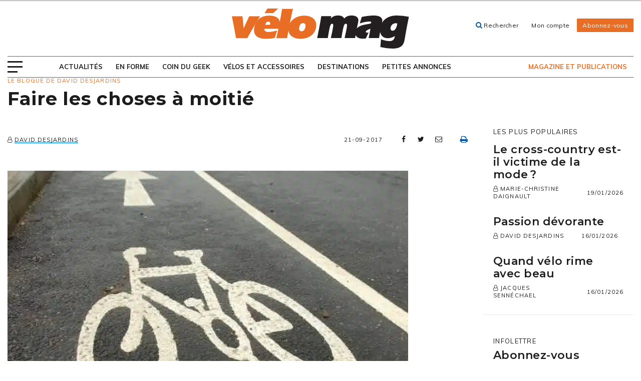

--- FILE ---
content_type: text/html; charset=UTF-8
request_url: https://www.velomag.com/actualites/le-blogue-de-david-desjardins/faire-les-choses-a-moitie/
body_size: 27067
content:
<!DOCTYPE html>
<!--[if IE 7]>
<html class="ie ie7" lang="fr-FR" prefix="og: https://ogp.me/ns#">
<![endif]-->
<!--[if IE 8]>
<html class="ie ie8" lang="fr-FR" prefix="og: https://ogp.me/ns#">
<![endif]-->
<!--[if !(IE 7) | !(IE 8) ]><!-->
<html id="top" lang="fr-FR" prefix="og: https://ogp.me/ns#">
<head>
	<meta charset="UTF-8" />
	<link rel="dns-prefetch" href="//fonts.googleapis.com/">

	<title>Faire les choses à moitié - Vélo Mag</title>
	
	<script>
        window.dataLayer = window.dataLayer || [];
        function gtag() {
            dataLayer.push(arguments);
        }
        gtag("consent", "default", {
            ad_storage: "denied",
            analytics_storage: "granted",
            functionality_storage: "granted",
            personalization_storage: "denied",
            security_storage: "granted",
            wait_for_update: 2000,
        });
        gtag("set", "ads_data_redaction", true);
        gtag("set", "url_passthrough", false);
    </script>


		<style>img:is([sizes="auto" i], [sizes^="auto," i]) { contain-intrinsic-size: 3000px 1500px }</style>
	
		<link rel="profile" href="https://gmpg.org/xfn/11" />
		<meta name="viewport" content="width=device-width, initial-scale=1.0" />
				<link rel="apple-touch-icon" sizes="180x180" href="https://www.velomag.com/wp-content/themes/velomag/images/favicons/apple-touch-icon.png">
		<link rel="icon" type="image/png" href="https://www.velomag.com/wp-content/themes/velomag/images/favicons/favicon-32x32.png" sizes="32x32">
		<link rel="icon" type="image/png" href="https://www.velomag.com/wp-content/themes/velomag/images/favicons/favicon-16x16.png" sizes="16x16">
		<link rel="manifest" href="https://www.velomag.com/wp-content/themes/velomag/images/favicons/site.webmanifest">
		<link rel="mask-icon" href="https://www.velomag.com/wp-content/themes/velomag/images/favicons/safari-pinned-tab.svg" color="#e4022e">
		<meta name="msapplication-TileColor" content="#e4022e">
		<meta name="theme-color" content="#ffffff">
		
<!-- Optimisation des moteurs de recherche par Rank Math - https://rankmath.com/ -->
<meta name="description" content="On peut bien déplorer le déplacement de la piste cyclable dans le Vieux-Port de Québec. Reste qu&#039;il s&#039;agit, comme pour plusieurs autres voies cyclables, d&#039;un parcours du combattant qui témoigne soit d&#039;un manque d&#039;expertise, soit du manque de courage politique en matière de transport. À force d&#039;essayer de faire plaisir à tout le monde, on n&#039;aide personne."/>
<meta name="robots" content="follow, index, max-snippet:-1, max-video-preview:-1, max-image-preview:large"/>
<link rel="canonical" href="https://www.velomag.com/actualites/le-blogue-de-david-desjardins/faire-les-choses-a-moitie/" />
<meta property="og:locale" content="fr_FR" />
<meta property="og:type" content="article" />
<meta property="og:title" content="Faire les choses à moitié - Vélo Mag" />
<meta property="og:description" content="On peut bien déplorer le déplacement de la piste cyclable dans le Vieux-Port de Québec. Reste qu&#039;il s&#039;agit, comme pour plusieurs autres voies cyclables, d&#039;un parcours du combattant qui témoigne soit d&#039;un manque d&#039;expertise, soit du manque de courage politique en matière de transport. À force d&#039;essayer de faire plaisir à tout le monde, on n&#039;aide personne." />
<meta property="og:url" content="https://www.velomag.com/actualites/le-blogue-de-david-desjardins/faire-les-choses-a-moitie/" />
<meta property="og:site_name" content="Vélo Mag" />
<meta property="article:section" content="Le blogue de David Desjardins" />
<meta property="og:image" content="https://www.velomag.com/wp-content/uploads/2018/07/2017092110-cyclelanelarge2.jpg" />
<meta property="og:image:secure_url" content="https://www.velomag.com/wp-content/uploads/2018/07/2017092110-cyclelanelarge2.jpg" />
<meta property="og:image:width" content="800" />
<meta property="og:image:height" content="528" />
<meta property="og:image:alt" content="Faire les choses à moitié" />
<meta property="og:image:type" content="image/jpeg" />
<meta property="article:published_time" content="2017-09-21T00:00:00-04:00" />
<meta name="twitter:card" content="summary_large_image" />
<meta name="twitter:title" content="Faire les choses à moitié - Vélo Mag" />
<meta name="twitter:description" content="On peut bien déplorer le déplacement de la piste cyclable dans le Vieux-Port de Québec. Reste qu&#039;il s&#039;agit, comme pour plusieurs autres voies cyclables, d&#039;un parcours du combattant qui témoigne soit d&#039;un manque d&#039;expertise, soit du manque de courage politique en matière de transport. À force d&#039;essayer de faire plaisir à tout le monde, on n&#039;aide personne." />
<meta name="twitter:image" content="https://www.velomag.com/wp-content/uploads/2018/07/2017092110-cyclelanelarge2.jpg" />
<meta name="twitter:label1" content="Écrit par" />
<meta name="twitter:data1" content="David Desjardins" />
<meta name="twitter:label2" content="Temps de lecture" />
<meta name="twitter:data2" content="5 minutes" />
<script type="application/ld+json" class="rank-math-schema">{"@context":"https://schema.org","@graph":[{"@type":"Organization","@id":"https://www.velomag.com/#organization","name":"V\u00e9lo Mag"},{"@type":"WebSite","@id":"https://www.velomag.com/#website","url":"https://www.velomag.com","name":"V\u00e9lo Mag","publisher":{"@id":"https://www.velomag.com/#organization"},"inLanguage":"fr-FR"},{"@type":"ImageObject","@id":"https://www.velomag.com/wp-content/uploads/2018/07/2017092110-cyclelanelarge2.jpg","url":"https://www.velomag.com/wp-content/uploads/2018/07/2017092110-cyclelanelarge2.jpg","width":"800","height":"528","inLanguage":"fr-FR"},{"@type":"WebPage","@id":"https://www.velomag.com/actualites/le-blogue-de-david-desjardins/faire-les-choses-a-moitie/#webpage","url":"https://www.velomag.com/actualites/le-blogue-de-david-desjardins/faire-les-choses-a-moitie/","name":"Faire les choses \u00e0 moiti\u00e9 - V\u00e9lo Mag","datePublished":"2017-09-21T00:00:00-04:00","dateModified":"2017-09-21T00:00:00-04:00","isPartOf":{"@id":"https://www.velomag.com/#website"},"primaryImageOfPage":{"@id":"https://www.velomag.com/wp-content/uploads/2018/07/2017092110-cyclelanelarge2.jpg"},"inLanguage":"fr-FR"},{"@type":"Person","@id":"https://www.velomag.com/author/ddesjardins/","name":"David Desjardins","url":"https://www.velomag.com/author/ddesjardins/","image":{"@type":"ImageObject","@id":"https://secure.gravatar.com/avatar/fb07dbf5abfec1dac27340be0b2123b7917c9e526faf96df0b7cc8419d538356?s=96&amp;d=mm&amp;r=g","url":"https://secure.gravatar.com/avatar/fb07dbf5abfec1dac27340be0b2123b7917c9e526faf96df0b7cc8419d538356?s=96&amp;d=mm&amp;r=g","caption":"David Desjardins","inLanguage":"fr-FR"},"worksFor":{"@id":"https://www.velomag.com/#organization"}},{"@type":"BlogPosting","headline":"Faire les choses \u00e0 moiti\u00e9 - V\u00e9lo Mag","datePublished":"2017-09-21T00:00:00-04:00","dateModified":"2017-09-21T00:00:00-04:00","author":{"@id":"https://www.velomag.com/author/ddesjardins/","name":"David Desjardins"},"publisher":{"@id":"https://www.velomag.com/#organization"},"description":"On peut bien d\u00e9plorer le d\u00e9placement de la piste cyclable dans le Vieux-Port de Qu\u00e9bec. Reste qu&#039;il s&#039;agit, comme pour plusieurs autres voies cyclables, d&#039;un parcours du combattant qui t\u00e9moigne soit d&#039;un manque d&#039;expertise, soit du manque de courage politique en mati\u00e8re de transport. \u00c0 force d&#039;essayer de faire plaisir \u00e0 tout le monde, on n&#039;aide personne.","name":"Faire les choses \u00e0 moiti\u00e9 - V\u00e9lo Mag","@id":"https://www.velomag.com/actualites/le-blogue-de-david-desjardins/faire-les-choses-a-moitie/#richSnippet","isPartOf":{"@id":"https://www.velomag.com/actualites/le-blogue-de-david-desjardins/faire-les-choses-a-moitie/#webpage"},"image":{"@id":"https://www.velomag.com/wp-content/uploads/2018/07/2017092110-cyclelanelarge2.jpg"},"inLanguage":"fr-FR","mainEntityOfPage":{"@id":"https://www.velomag.com/actualites/le-blogue-de-david-desjardins/faire-les-choses-a-moitie/#webpage"}}]}</script>
<!-- /Extension Rank Math WordPress SEO -->

<link rel='dns-prefetch' href='//code.jquery.com' />
<link rel='dns-prefetch' href='//maps.googleapis.com' />
<link rel='dns-prefetch' href='//fonts.googleapis.com' />

<script type="text/javascript" id="wpp-js" src="https://www.velomag.com/wp-content/plugins/wordpress-popular-posts/assets/js/wpp.js?ver=7.3.3" data-sampling="0" data-sampling-rate="100" data-api-url="https://www.velomag.com/wp-json/wordpress-popular-posts" data-post-id="11061" data-token="3ad7f9dbc0" data-lang="0" data-debug="1"></script>
		<!-- This site uses the Google Analytics by MonsterInsights plugin v9.7.0 - Using Analytics tracking - https://www.monsterinsights.com/ -->
		<!-- Remarque : MonsterInsights n’est actuellement pas configuré sur ce site. Le propriétaire doit authentifier son compte Google Analytics dans les réglages de MonsterInsights.  -->
					<!-- No tracking code set -->
				<!-- / Google Analytics by MonsterInsights -->
		<link rel='stylesheet' id='wp-block-library-css' href='https://www.velomag.com/wp-includes/css/dist/block-library/style.min.css?ver=6.8.3' type='text/css' media='all' />
<style id='classic-theme-styles-inline-css' type='text/css'>
/*! This file is auto-generated */
.wp-block-button__link{color:#fff;background-color:#32373c;border-radius:9999px;box-shadow:none;text-decoration:none;padding:calc(.667em + 2px) calc(1.333em + 2px);font-size:1.125em}.wp-block-file__button{background:#32373c;color:#fff;text-decoration:none}
</style>
<style id='global-styles-inline-css' type='text/css'>
:root{--wp--preset--aspect-ratio--square: 1;--wp--preset--aspect-ratio--4-3: 4/3;--wp--preset--aspect-ratio--3-4: 3/4;--wp--preset--aspect-ratio--3-2: 3/2;--wp--preset--aspect-ratio--2-3: 2/3;--wp--preset--aspect-ratio--16-9: 16/9;--wp--preset--aspect-ratio--9-16: 9/16;--wp--preset--color--black: #000000;--wp--preset--color--cyan-bluish-gray: #abb8c3;--wp--preset--color--white: #ffffff;--wp--preset--color--pale-pink: #f78da7;--wp--preset--color--vivid-red: #cf2e2e;--wp--preset--color--luminous-vivid-orange: #ff6900;--wp--preset--color--luminous-vivid-amber: #fcb900;--wp--preset--color--light-green-cyan: #7bdcb5;--wp--preset--color--vivid-green-cyan: #00d084;--wp--preset--color--pale-cyan-blue: #8ed1fc;--wp--preset--color--vivid-cyan-blue: #0693e3;--wp--preset--color--vivid-purple: #9b51e0;--wp--preset--gradient--vivid-cyan-blue-to-vivid-purple: linear-gradient(135deg,rgba(6,147,227,1) 0%,rgb(155,81,224) 100%);--wp--preset--gradient--light-green-cyan-to-vivid-green-cyan: linear-gradient(135deg,rgb(122,220,180) 0%,rgb(0,208,130) 100%);--wp--preset--gradient--luminous-vivid-amber-to-luminous-vivid-orange: linear-gradient(135deg,rgba(252,185,0,1) 0%,rgba(255,105,0,1) 100%);--wp--preset--gradient--luminous-vivid-orange-to-vivid-red: linear-gradient(135deg,rgba(255,105,0,1) 0%,rgb(207,46,46) 100%);--wp--preset--gradient--very-light-gray-to-cyan-bluish-gray: linear-gradient(135deg,rgb(238,238,238) 0%,rgb(169,184,195) 100%);--wp--preset--gradient--cool-to-warm-spectrum: linear-gradient(135deg,rgb(74,234,220) 0%,rgb(151,120,209) 20%,rgb(207,42,186) 40%,rgb(238,44,130) 60%,rgb(251,105,98) 80%,rgb(254,248,76) 100%);--wp--preset--gradient--blush-light-purple: linear-gradient(135deg,rgb(255,206,236) 0%,rgb(152,150,240) 100%);--wp--preset--gradient--blush-bordeaux: linear-gradient(135deg,rgb(254,205,165) 0%,rgb(254,45,45) 50%,rgb(107,0,62) 100%);--wp--preset--gradient--luminous-dusk: linear-gradient(135deg,rgb(255,203,112) 0%,rgb(199,81,192) 50%,rgb(65,88,208) 100%);--wp--preset--gradient--pale-ocean: linear-gradient(135deg,rgb(255,245,203) 0%,rgb(182,227,212) 50%,rgb(51,167,181) 100%);--wp--preset--gradient--electric-grass: linear-gradient(135deg,rgb(202,248,128) 0%,rgb(113,206,126) 100%);--wp--preset--gradient--midnight: linear-gradient(135deg,rgb(2,3,129) 0%,rgb(40,116,252) 100%);--wp--preset--font-size--small: 13px;--wp--preset--font-size--medium: 20px;--wp--preset--font-size--large: 36px;--wp--preset--font-size--x-large: 42px;--wp--preset--spacing--20: 0.44rem;--wp--preset--spacing--30: 0.67rem;--wp--preset--spacing--40: 1rem;--wp--preset--spacing--50: 1.5rem;--wp--preset--spacing--60: 2.25rem;--wp--preset--spacing--70: 3.38rem;--wp--preset--spacing--80: 5.06rem;--wp--preset--shadow--natural: 6px 6px 9px rgba(0, 0, 0, 0.2);--wp--preset--shadow--deep: 12px 12px 50px rgba(0, 0, 0, 0.4);--wp--preset--shadow--sharp: 6px 6px 0px rgba(0, 0, 0, 0.2);--wp--preset--shadow--outlined: 6px 6px 0px -3px rgba(255, 255, 255, 1), 6px 6px rgba(0, 0, 0, 1);--wp--preset--shadow--crisp: 6px 6px 0px rgba(0, 0, 0, 1);}:where(.is-layout-flex){gap: 0.5em;}:where(.is-layout-grid){gap: 0.5em;}body .is-layout-flex{display: flex;}.is-layout-flex{flex-wrap: wrap;align-items: center;}.is-layout-flex > :is(*, div){margin: 0;}body .is-layout-grid{display: grid;}.is-layout-grid > :is(*, div){margin: 0;}:where(.wp-block-columns.is-layout-flex){gap: 2em;}:where(.wp-block-columns.is-layout-grid){gap: 2em;}:where(.wp-block-post-template.is-layout-flex){gap: 1.25em;}:where(.wp-block-post-template.is-layout-grid){gap: 1.25em;}.has-black-color{color: var(--wp--preset--color--black) !important;}.has-cyan-bluish-gray-color{color: var(--wp--preset--color--cyan-bluish-gray) !important;}.has-white-color{color: var(--wp--preset--color--white) !important;}.has-pale-pink-color{color: var(--wp--preset--color--pale-pink) !important;}.has-vivid-red-color{color: var(--wp--preset--color--vivid-red) !important;}.has-luminous-vivid-orange-color{color: var(--wp--preset--color--luminous-vivid-orange) !important;}.has-luminous-vivid-amber-color{color: var(--wp--preset--color--luminous-vivid-amber) !important;}.has-light-green-cyan-color{color: var(--wp--preset--color--light-green-cyan) !important;}.has-vivid-green-cyan-color{color: var(--wp--preset--color--vivid-green-cyan) !important;}.has-pale-cyan-blue-color{color: var(--wp--preset--color--pale-cyan-blue) !important;}.has-vivid-cyan-blue-color{color: var(--wp--preset--color--vivid-cyan-blue) !important;}.has-vivid-purple-color{color: var(--wp--preset--color--vivid-purple) !important;}.has-black-background-color{background-color: var(--wp--preset--color--black) !important;}.has-cyan-bluish-gray-background-color{background-color: var(--wp--preset--color--cyan-bluish-gray) !important;}.has-white-background-color{background-color: var(--wp--preset--color--white) !important;}.has-pale-pink-background-color{background-color: var(--wp--preset--color--pale-pink) !important;}.has-vivid-red-background-color{background-color: var(--wp--preset--color--vivid-red) !important;}.has-luminous-vivid-orange-background-color{background-color: var(--wp--preset--color--luminous-vivid-orange) !important;}.has-luminous-vivid-amber-background-color{background-color: var(--wp--preset--color--luminous-vivid-amber) !important;}.has-light-green-cyan-background-color{background-color: var(--wp--preset--color--light-green-cyan) !important;}.has-vivid-green-cyan-background-color{background-color: var(--wp--preset--color--vivid-green-cyan) !important;}.has-pale-cyan-blue-background-color{background-color: var(--wp--preset--color--pale-cyan-blue) !important;}.has-vivid-cyan-blue-background-color{background-color: var(--wp--preset--color--vivid-cyan-blue) !important;}.has-vivid-purple-background-color{background-color: var(--wp--preset--color--vivid-purple) !important;}.has-black-border-color{border-color: var(--wp--preset--color--black) !important;}.has-cyan-bluish-gray-border-color{border-color: var(--wp--preset--color--cyan-bluish-gray) !important;}.has-white-border-color{border-color: var(--wp--preset--color--white) !important;}.has-pale-pink-border-color{border-color: var(--wp--preset--color--pale-pink) !important;}.has-vivid-red-border-color{border-color: var(--wp--preset--color--vivid-red) !important;}.has-luminous-vivid-orange-border-color{border-color: var(--wp--preset--color--luminous-vivid-orange) !important;}.has-luminous-vivid-amber-border-color{border-color: var(--wp--preset--color--luminous-vivid-amber) !important;}.has-light-green-cyan-border-color{border-color: var(--wp--preset--color--light-green-cyan) !important;}.has-vivid-green-cyan-border-color{border-color: var(--wp--preset--color--vivid-green-cyan) !important;}.has-pale-cyan-blue-border-color{border-color: var(--wp--preset--color--pale-cyan-blue) !important;}.has-vivid-cyan-blue-border-color{border-color: var(--wp--preset--color--vivid-cyan-blue) !important;}.has-vivid-purple-border-color{border-color: var(--wp--preset--color--vivid-purple) !important;}.has-vivid-cyan-blue-to-vivid-purple-gradient-background{background: var(--wp--preset--gradient--vivid-cyan-blue-to-vivid-purple) !important;}.has-light-green-cyan-to-vivid-green-cyan-gradient-background{background: var(--wp--preset--gradient--light-green-cyan-to-vivid-green-cyan) !important;}.has-luminous-vivid-amber-to-luminous-vivid-orange-gradient-background{background: var(--wp--preset--gradient--luminous-vivid-amber-to-luminous-vivid-orange) !important;}.has-luminous-vivid-orange-to-vivid-red-gradient-background{background: var(--wp--preset--gradient--luminous-vivid-orange-to-vivid-red) !important;}.has-very-light-gray-to-cyan-bluish-gray-gradient-background{background: var(--wp--preset--gradient--very-light-gray-to-cyan-bluish-gray) !important;}.has-cool-to-warm-spectrum-gradient-background{background: var(--wp--preset--gradient--cool-to-warm-spectrum) !important;}.has-blush-light-purple-gradient-background{background: var(--wp--preset--gradient--blush-light-purple) !important;}.has-blush-bordeaux-gradient-background{background: var(--wp--preset--gradient--blush-bordeaux) !important;}.has-luminous-dusk-gradient-background{background: var(--wp--preset--gradient--luminous-dusk) !important;}.has-pale-ocean-gradient-background{background: var(--wp--preset--gradient--pale-ocean) !important;}.has-electric-grass-gradient-background{background: var(--wp--preset--gradient--electric-grass) !important;}.has-midnight-gradient-background{background: var(--wp--preset--gradient--midnight) !important;}.has-small-font-size{font-size: var(--wp--preset--font-size--small) !important;}.has-medium-font-size{font-size: var(--wp--preset--font-size--medium) !important;}.has-large-font-size{font-size: var(--wp--preset--font-size--large) !important;}.has-x-large-font-size{font-size: var(--wp--preset--font-size--x-large) !important;}
:where(.wp-block-post-template.is-layout-flex){gap: 1.25em;}:where(.wp-block-post-template.is-layout-grid){gap: 1.25em;}
:where(.wp-block-columns.is-layout-flex){gap: 2em;}:where(.wp-block-columns.is-layout-grid){gap: 2em;}
:root :where(.wp-block-pullquote){font-size: 1.5em;line-height: 1.6;}
</style>
<link rel='stylesheet' id='wordpress-popular-posts-css-css' href='https://www.velomag.com/wp-content/plugins/wordpress-popular-posts/assets/css/wpp.css?ver=7.3.3' type='text/css' media='all' />
<link rel='stylesheet' id='magnific-css' href='https://www.velomag.com/wp-content/themes/velomag/css/magnific-popup.css?ver=1633530988' type='text/css' media='all' />
<link rel='stylesheet' id='jquery-mobile-css' href='https://www.velomag.com/wp-content/cache/background-css/1/www.velomag.com/wp-content/themes/velomag/css/jquery.mobile-1.5.0-rc1.min.css?ver=1633530988&wpr_t=1769102221' type='text/css' media='all' />
<link rel='stylesheet' id='velo-custom-css' href='https://www.velomag.com/wp-content/themes/velomag/css/velo.css?ver=1633530988' type='text/css' media='all' />
<link rel='stylesheet' id='google-fonts-css' href='https://fonts.googleapis.com/css?family=Montserrat%3A400%2C600%2C700%7CMuli%3A400%2C600%2C700%2C900&#038;ver=6.8.3' type='text/css' media='all' />
<link rel='stylesheet' id='main-css-css' href='https://www.velomag.com/wp-content/cache/background-css/1/www.velomag.com/wp-content/themes/velomag/css/style.css?ver=1692115699&wpr_t=1769102221' type='text/css' media='all' />
<!--[if IE]>
<link rel='stylesheet' id='ie-css-css' href='https://www.velomag.comie.css?ver=6.8.3' type='text/css' media='all' />
<![endif]-->
<script type="text/javascript" src="https://www.velomag.com/wp-includes/js/jquery/jquery.min.js?ver=3.7.1" id="jquery-core-js"></script>
<link rel="https://api.w.org/" href="https://www.velomag.com/wp-json/" /><link rel="alternate" title="JSON" type="application/json" href="https://www.velomag.com/wp-json/wp/v2/posts/11061" /><link rel="EditURI" type="application/rsd+xml" title="RSD" href="https://www.velomag.com/xmlrpc.php?rsd" />
<meta name="generator" content="WordPress 6.8.3" />
<link rel='shortlink' href='https://www.velomag.com/?p=11061' />
<link rel="alternate" title="oEmbed (JSON)" type="application/json+oembed" href="https://www.velomag.com/wp-json/oembed/1.0/embed?url=https%3A%2F%2Fwww.velomag.com%2Factualites%2Fle-blogue-de-david-desjardins%2Ffaire-les-choses-a-moitie%2F" />
<link rel="alternate" title="oEmbed (XML)" type="text/xml+oembed" href="https://www.velomag.com/wp-json/oembed/1.0/embed?url=https%3A%2F%2Fwww.velomag.com%2Factualites%2Fle-blogue-de-david-desjardins%2Ffaire-les-choses-a-moitie%2F&#038;format=xml" />
			<!-- Google Tag Manager -->
			<script>(function(w,d,s,l,i){w[l]=w[l]||[];w[l].push({'gtm.start':
			new Date().getTime(),event:'gtm.js'});var f=d.getElementsByTagName(s)[0],
			j=d.createElement(s),dl=l!='dataLayer'?'&l='+l:'';j.async=true;j.src=
			'https://www.googletagmanager.com/gtm.js?id='+i+dl;f.parentNode.insertBefore(j,f);
			})(window,document,'script','dataLayer','GTM-PWPHPWG');</script>
			<!-- End Google Tag Manager -->
			

<!-- This site is optimized with the Schema plugin v1.7.9.6 - https://schema.press -->
<script type="application/ld+json">{"@context":"https:\/\/schema.org\/","@type":"BlogPosting","mainEntityOfPage":{"@type":"WebPage","@id":"https:\/\/www.velomag.com\/actualites\/le-blogue-de-david-desjardins\/faire-les-choses-a-moitie\/"},"url":"https:\/\/www.velomag.com\/actualites\/le-blogue-de-david-desjardins\/faire-les-choses-a-moitie\/","headline":"Faire les choses à moitié","datePublished":"2017-09-21T00:00:00-04:00","dateModified":"2017-09-21T00:00:00-04:00","publisher":{"@type":"Organization","@id":"https:\/\/www.velomag.com\/#organization","name":"Vélo Québec","logo":{"@type":"ImageObject","url":"https:\/\/www.velomag.com\/wp-content\/uploads\/2018\/10\/logov.png","width":600,"height":60}},"image":{"@type":"ImageObject","url":"https:\/\/www.velomag.com\/wp-content\/uploads\/2018\/07\/2017092110-cyclelanelarge2.jpg","width":800,"height":528},"articleSection":"Le blogue de David Desjardins","description":"On peut bien déplorer le déplacement de la piste cyclable dans le Vieux-Port de Québec. Reste qu'il s'agit, comme pour plusieurs autres voies cyclables, d'un parcours du combattant qui témoigne soit d'un manque d'expertise, soit du manque de courage politique en matière de transport. À force d'essayer de faire plaisir à tout le monde, on n'aide personne.","author":{"@type":"Person","name":"David Desjardins","url":"https:\/\/www.velomag.com\/author\/ddesjardins\/","image":{"@type":"ImageObject","url":"https:\/\/secure.gravatar.com\/avatar\/fb07dbf5abfec1dac27340be0b2123b7917c9e526faf96df0b7cc8419d538356?s=96&d=mm&r=g","height":96,"width":96}}}</script>

            <style id="wpp-loading-animation-styles">@-webkit-keyframes bgslide{from{background-position-x:0}to{background-position-x:-200%}}@keyframes bgslide{from{background-position-x:0}to{background-position-x:-200%}}.wpp-widget-block-placeholder,.wpp-shortcode-placeholder{margin:0 auto;width:60px;height:3px;background:#dd3737;background:linear-gradient(90deg,#dd3737 0%,#571313 10%,#dd3737 100%);background-size:200% auto;border-radius:3px;-webkit-animation:bgslide 1s infinite linear;animation:bgslide 1s infinite linear}</style>
            		<style type="text/css" id="wp-custom-css">
			/*accueil image en kiosque*/
.page-id-495 .cta-current-mag .cta-current-mag-wrap figure {
    top: -146px;
    left: 50%;
    width: 300px;
    height: 265px;
}
.page-id-495 .cta-current-mag .cta-current-mag-wrap {
    padding: 127px 90px 40px;
    margin-top: 103px;
}
.posts-row .posts-wrapper{
	margin: 30px 0;
}
.posts-row .post .post-details {
	padding: 15px;
}
@media (max-width: 800px) {
.page-id-495 .cta-current-mag .cta-current-mag-wrap {
   padding: 127px 20px 40px !important;
    margin-top: 103px;
}
}
/*magazine*/
.related-posts-wrapper h3 {color:#00AEEF;margin: 0 0 15px 0;font-size:20px;font-weight:normal}
.related-posts-wrapper h4 {color:#00AEEF;margin: 0 0 12px 0;font-size:17px;font-weight:normal}

.page-template-abonnement .border-wrapper .reasons li {font-weight: 300;}
.page-template-abonnement .border-wrapper h4 {text-align: center;font-weight: 600;}

/* cacher accessoires dans page modifier-la-boutique */
.acf-field.acf-field-taxonomy.acf-field-5b3ceefe695a6 {
    display: none;
}

.hidden {
    display: none;
}

.mtop-40 {margin-top:40px}
.mbottom-20 {
    margin-bottom: 20px !important;}
.pbottom-0 {
    margin-bottom: 0px !important;}

.hidden_label .gfield_label {
    display: none !important;
}

.gfield_checkbox label {
    display: inline;
}
.gfield_checkbox li { padding-left: 0 !important;}
.menu-item-26303 {display:none !important}
.container.header-search-wrap {
    display: none !important;
}
.pubs.sidebar {
	margin: 60px 0 0 10px
}

/* Fix colors for the nav menu. */
.header .container .main-nav-wrap ul li.current-menu-item a {
  color: initial;
}
.header .container .main-nav-wrap ul li.current-menu-item a:focus,
.header .container .main-nav-wrap ul li.current-menu-item a:hover,
.header .container .main-nav-wrap ul li.current-menu-item > a,
.header .container .main-nav-wrap ul li.current-menu-parent > a {
  color: #e86e25;
}

/* Bandeau de petites images */
.responsive-img-strip {
  display: flex;
  justify-content: space-around;
  flex-wrap: wrap;
  gap: 1rem;
}

/* Liens sur fonds de couleur */
a.white-link {
    box-shadow: inset 0 -4px 0 white !important;
}
a.white-link:focus, a.white-link:hover {
    background: white !important;
}
a.black-link {
    box-shadow: inset 0 -4px 0 black !important;
}
a.black-link:focus, a.black-link:hover {
    background: black !important;
}
		</style>
		<noscript><style id="rocket-lazyload-nojs-css">.rll-youtube-player, [data-lazy-src]{display:none !important;}</style></noscript>
	
	<!-- <script async src="//js-sec.indexww.com/ht/p/190372-122511909787729.js"></script> -->
	<script async src="https://securepubads.g.doubleclick.net/tag/js/gpt.js"></script>

	<script>
		var googletag = googletag || {}; 
		googletag.cmd = googletag.cmd || [];

		var refresh_slots = [];

	// Espaces publicitaires avec tags Google Publisher Tag
	googletag.cmd.push(function() {

		googletag.pubads().enableSingleRequest();
		googletag.pubads().setTargeting('SEC_tags', 'le-blogue-de-david-desjardins');
		googletag.pubads().setTargeting('ID', 'single-11061');

		// Commencer à récupérer les annonces
		googletag.enableServices();
	});
	</script>

	<!-- Facebook Pixel Code -->
	<script>
		!function(f,b,e,v,n,t,s)
		{if(f.fbq)return;n=f.fbq=function(){n.callMethod?
		n.callMethod.apply(n,arguments):n.queue.push(arguments)};
		if(!f._fbq)f._fbq=n;n.push=n;n.loaded=!0;n.version='2.0';
		n.queue=[];t=b.createElement(e);t.async=!0;
		t.src=v;s=b.getElementsByTagName(e)[0];
		s.parentNode.insertBefore(t,s)}(window, document,'script',
		'https://connect.facebook.net/en_US/fbevents.js');
		fbq('init', '630540867081081');
		fbq('track', 'PageView');
	</script>
	<noscript><img height="1" width="1" style="display:none"
	src="https://www.facebook.com/tr?id=630540867081081&ev=PageView&noscript=1"
	/></noscript>
	<!-- End Facebook Pixel Code -->
	
	<!-- Start cookieyes banner -->
	<script data-minify="1" id="cookieyes" type="text/javascript" src="https://www.velomag.com/wp-content/cache/min/1/client_data/def60873ea55fd6ed8514ce2/script.js?ver=1741882922"></script>
	<!-- End cookieyes banner -->

<style id="wpr-lazyload-bg-container"></style><style id="wpr-lazyload-bg-exclusion"></style>
<noscript>
<style id="wpr-lazyload-bg-nostyle">.ui-icon-loading{--wpr-bg-e9cd0716-604a-4bf1-bd3d-437c40721651: url('https://www.velomag.com/wp-content/themes/velomag/css/images/ajax-loader.gif');}.ui-nosvg .ui-icon-action{--wpr-bg-08561731-0423-4a12-92dc-71b33c3a93ed: url('https://www.velomag.com/wp-content/themes/velomag/css/images/icons-png/action-white.png');}.ui-nosvg .ui-icon-alert{--wpr-bg-bd635bb0-38fc-4cfc-81fd-37880abbd773: url('https://www.velomag.com/wp-content/themes/velomag/css/images/icons-png/alert-white.png');}.ui-nosvg .ui-icon-arrow-d-l{--wpr-bg-a70a5b42-6cf5-4b00-b0d8-48a6de6fd345: url('https://www.velomag.com/wp-content/themes/velomag/css/images/icons-png/arrow-d-l-white.png');}.ui-nosvg .ui-icon-arrow-d-r{--wpr-bg-741f4d63-f9b7-4dad-958c-cee5202895ac: url('https://www.velomag.com/wp-content/themes/velomag/css/images/icons-png/arrow-d-r-white.png');}.ui-nosvg .ui-icon-arrow-d{--wpr-bg-9b6113e3-068f-4d94-ba91-93d6e130ad3e: url('https://www.velomag.com/wp-content/themes/velomag/css/images/icons-png/arrow-d-white.png');}.ui-nosvg .ui-icon-arrow-l{--wpr-bg-d515f997-8261-494a-bdea-545711e2db15: url('https://www.velomag.com/wp-content/themes/velomag/css/images/icons-png/arrow-l-white.png');}.ui-nosvg .ui-icon-arrow-r{--wpr-bg-c324d758-47bd-469c-8400-482f76f69a07: url('https://www.velomag.com/wp-content/themes/velomag/css/images/icons-png/arrow-r-white.png');}.ui-nosvg .ui-icon-arrow-u-l{--wpr-bg-f8969ee3-5626-4e49-818b-f9c580a4d390: url('https://www.velomag.com/wp-content/themes/velomag/css/images/icons-png/arrow-u-l-white.png');}.ui-nosvg .ui-icon-arrow-u-r{--wpr-bg-ed334ae2-ab4f-44fe-ba8e-e2388e3d576b: url('https://www.velomag.com/wp-content/themes/velomag/css/images/icons-png/arrow-u-r-white.png');}.ui-nosvg .ui-icon-arrow-u{--wpr-bg-23bd7c76-de27-4609-a721-deedf3a2b7bb: url('https://www.velomag.com/wp-content/themes/velomag/css/images/icons-png/arrow-u-white.png');}.ui-nosvg .ui-icon-audio{--wpr-bg-f27dd66c-0534-4aa8-95d0-37cbb6d5523e: url('https://www.velomag.com/wp-content/themes/velomag/css/images/icons-png/audio-white.png');}.ui-nosvg .ui-icon-back{--wpr-bg-030525d6-f576-4c09-8379-a9985479e949: url('https://www.velomag.com/wp-content/themes/velomag/css/images/icons-png/back-white.png');}.ui-nosvg .ui-icon-bars{--wpr-bg-a4135657-e5ed-4f2f-aefe-978785f44742: url('https://www.velomag.com/wp-content/themes/velomag/css/images/icons-png/bars-white.png');}.ui-nosvg .ui-icon-bullets{--wpr-bg-15e68103-dbfa-4ad9-8704-7b5520d7e6f3: url('https://www.velomag.com/wp-content/themes/velomag/css/images/icons-png/bullets-white.png');}.ui-nosvg .ui-icon-calendar{--wpr-bg-4df69952-adab-445d-8445-b7e3500e1e64: url('https://www.velomag.com/wp-content/themes/velomag/css/images/icons-png/calendar-white.png');}.ui-nosvg .ui-icon-camera{--wpr-bg-afa8c01e-f139-4246-8214-67ed4c589f0d: url('https://www.velomag.com/wp-content/themes/velomag/css/images/icons-png/camera-white.png');}.ui-nosvg .ui-icon-caret-d{--wpr-bg-2ffe1470-3afb-46b0-a0d6-1396dc04e473: url('https://www.velomag.com/wp-content/themes/velomag/css/images/icons-png/caret-d-white.png');}.ui-nosvg .ui-icon-caret-l{--wpr-bg-dee94743-016a-41a9-beed-e6ae567ae23b: url('https://www.velomag.com/wp-content/themes/velomag/css/images/icons-png/caret-l-white.png');}.ui-nosvg .ui-icon-caret-r{--wpr-bg-de7efacb-d5a7-403f-9f7d-6d49e26085bc: url('https://www.velomag.com/wp-content/themes/velomag/css/images/icons-png/caret-r-white.png');}.ui-nosvg .ui-icon-caret-u{--wpr-bg-aacb352d-2612-48b1-b9da-497fe09cd95d: url('https://www.velomag.com/wp-content/themes/velomag/css/images/icons-png/caret-u-white.png');}.ui-nosvg .ui-icon-check,html.ui-nosvg .ui-button.ui-checkbox-on{--wpr-bg-b115882b-ec22-4f01-97d9-75266f414bac: url('https://www.velomag.com/wp-content/themes/velomag/css/images/icons-png/check-white.png');}.ui-nosvg .ui-icon-clock{--wpr-bg-2a24c201-b1dc-4389-96c9-d7417691422a: url('https://www.velomag.com/wp-content/themes/velomag/css/images/icons-png/clock-white.png');}.ui-nosvg .ui-icon-cloud{--wpr-bg-9cd9046c-8856-4c9b-9b0d-aa2d40577aaa: url('https://www.velomag.com/wp-content/themes/velomag/css/images/icons-png/cloud-white.png');}.ui-nosvg .ui-icon-comment{--wpr-bg-34c6ecdd-6a4d-4cfc-90bb-d31dc005084c: url('https://www.velomag.com/wp-content/themes/velomag/css/images/icons-png/comment-white.png');}.ui-nosvg .ui-icon-delete{--wpr-bg-f41fcc7f-645b-42f9-b7c4-6ea7d59dd58e: url('https://www.velomag.com/wp-content/themes/velomag/css/images/icons-png/delete-white.png');}.ui-nosvg .ui-icon-edit{--wpr-bg-e409520b-e410-4c49-ad18-7ea52cf8b49b: url('https://www.velomag.com/wp-content/themes/velomag/css/images/icons-png/edit-white.png');}.ui-nosvg .ui-icon-eye{--wpr-bg-1e53f747-1e6b-4616-a5b2-67d8d99b377c: url('https://www.velomag.com/wp-content/themes/velomag/css/images/icons-png/eye-white.png');}.ui-nosvg .ui-icon-forbidden{--wpr-bg-fc8aa37d-c45b-4074-8826-c8dba2e85ad1: url('https://www.velomag.com/wp-content/themes/velomag/css/images/icons-png/forbidden-white.png');}.ui-nosvg .ui-icon-forward{--wpr-bg-4f819d13-3810-4e5f-afb1-0b03ba97adb1: url('https://www.velomag.com/wp-content/themes/velomag/css/images/icons-png/forward-white.png');}.ui-nosvg .ui-icon-gear{--wpr-bg-232e08a8-d2ab-4607-bd7d-bc91c80a6b87: url('https://www.velomag.com/wp-content/themes/velomag/css/images/icons-png/gear-white.png');}.ui-nosvg .ui-icon-grid{--wpr-bg-22c13f7a-b1d2-4eb4-9e57-e893302bf345: url('https://www.velomag.com/wp-content/themes/velomag/css/images/icons-png/grid-white.png');}.ui-nosvg .ui-icon-heart{--wpr-bg-8bc494e3-80d4-4f4a-bcc4-f83371f1d2c7: url('https://www.velomag.com/wp-content/themes/velomag/css/images/icons-png/heart-white.png');}.ui-nosvg .ui-icon-home{--wpr-bg-e8d8492a-b062-47c7-922b-7ced774d02e4: url('https://www.velomag.com/wp-content/themes/velomag/css/images/icons-png/home-white.png');}.ui-nosvg .ui-icon-info{--wpr-bg-7b521b3d-f74d-4119-aa3f-fb53572dc04d: url('https://www.velomag.com/wp-content/themes/velomag/css/images/icons-png/info-white.png');}.ui-nosvg .ui-icon-location{--wpr-bg-e96bf098-af97-4495-9cac-c75642dfe258: url('https://www.velomag.com/wp-content/themes/velomag/css/images/icons-png/location-white.png');}.ui-nosvg .ui-icon-lock{--wpr-bg-e399c543-feed-47a4-9b6e-44652ab16b90: url('https://www.velomag.com/wp-content/themes/velomag/css/images/icons-png/lock-white.png');}.ui-nosvg .ui-icon-mail{--wpr-bg-2932afca-07b5-4d58-99f2-effc4b2ed613: url('https://www.velomag.com/wp-content/themes/velomag/css/images/icons-png/mail-white.png');}.ui-nosvg .ui-icon-minus{--wpr-bg-48b7794d-5cae-4af7-93f0-15b63a7a1fea: url('https://www.velomag.com/wp-content/themes/velomag/css/images/icons-png/minus-white.png');}.ui-nosvg .ui-icon-navigation{--wpr-bg-ad3e1fa1-adf4-459b-905c-42c355f8c2cf: url('https://www.velomag.com/wp-content/themes/velomag/css/images/icons-png/navigation-white.png');}.ui-nosvg .ui-icon-phone{--wpr-bg-569321ce-5509-4b01-9caa-6f3329eadf63: url('https://www.velomag.com/wp-content/themes/velomag/css/images/icons-png/phone-white.png');}.ui-nosvg .ui-icon-plus{--wpr-bg-6086c892-428e-49c9-8dd5-2fab1ca0671e: url('https://www.velomag.com/wp-content/themes/velomag/css/images/icons-png/plus-white.png');}.ui-nosvg .ui-icon-power{--wpr-bg-ae324e69-f70a-4571-804f-a81bb62b689f: url('https://www.velomag.com/wp-content/themes/velomag/css/images/icons-png/power-white.png');}.ui-nosvg .ui-icon-recycle{--wpr-bg-ade54247-db7c-4dbb-baf5-47387d77a53b: url('https://www.velomag.com/wp-content/themes/velomag/css/images/icons-png/recycle-white.png');}.ui-nosvg .ui-icon-refresh{--wpr-bg-8983f21b-7d70-43c7-bac9-93a1f5c3be16: url('https://www.velomag.com/wp-content/themes/velomag/css/images/icons-png/refresh-white.png');}.ui-nosvg .ui-icon-search{--wpr-bg-8abf4945-4bd4-45f3-9415-e2ab76e0748b: url('https://www.velomag.com/wp-content/themes/velomag/css/images/icons-png/search-white.png');}.ui-nosvg .ui-icon-shop{--wpr-bg-2e3b8ff7-cfa7-4d2c-966b-59fec767f8e4: url('https://www.velomag.com/wp-content/themes/velomag/css/images/icons-png/shop-white.png');}.ui-nosvg .ui-icon-star{--wpr-bg-60c24b16-bc0e-4cc8-9548-cd1e90020419: url('https://www.velomag.com/wp-content/themes/velomag/css/images/icons-png/star-white.png');}.ui-nosvg .ui-icon-tag{--wpr-bg-4156a5eb-276c-42c3-ad5c-6428219ce255: url('https://www.velomag.com/wp-content/themes/velomag/css/images/icons-png/tag-white.png');}.ui-nosvg .ui-icon-user{--wpr-bg-9b67da25-9918-4b8d-a6bb-f61474011bcf: url('https://www.velomag.com/wp-content/themes/velomag/css/images/icons-png/user-white.png');}.ui-nosvg .ui-icon-video{--wpr-bg-0bef4893-8ff3-47c1-ba45-3cb439fcfc3c: url('https://www.velomag.com/wp-content/themes/velomag/css/images/icons-png/video-white.png');}.ui-nosvg .ui-alt-icon.ui-icon-action,.ui-nosvg .ui-alt-icon .ui-icon-action{--wpr-bg-1692e4d6-55b4-4cfd-b141-ba70533e03f4: url('https://www.velomag.com/wp-content/themes/velomag/css/images/icons-png/action-black.png');}.ui-nosvg .ui-alt-icon.ui-icon-alert,.ui-nosvg .ui-alt-icon .ui-icon-alert{--wpr-bg-7e60ac6a-d4ff-4c75-9404-a2d4428993df: url('https://www.velomag.com/wp-content/themes/velomag/css/images/icons-png/alert-black.png');}.ui-nosvg .ui-alt-icon.ui-icon-arrow-d,.ui-nosvg .ui-alt-icon .ui-icon-arrow-d{--wpr-bg-46741db8-90f4-4310-bc0e-498f6ff67c2e: url('https://www.velomag.com/wp-content/themes/velomag/css/images/icons-png/arrow-d-black.png');}.ui-nosvg .ui-alt-icon.ui-icon-arrow-d-l,.ui-nosvg .ui-alt-icon .ui-icon-arrow-d-l{--wpr-bg-de08e676-e48b-4164-a5b5-5ab3f0ea49b4: url('https://www.velomag.com/wp-content/themes/velomag/css/images/icons-png/arrow-d-l-black.png');}.ui-nosvg .ui-alt-icon.ui-icon-arrow-d-r,.ui-nosvg .ui-alt-icon .ui-icon-arrow-d-r{--wpr-bg-0cf95edc-3b6f-4f63-9e45-6d90494f4e0d: url('https://www.velomag.com/wp-content/themes/velomag/css/images/icons-png/arrow-d-r-black.png');}.ui-nosvg .ui-alt-icon.ui-icon-arrow-l,.ui-nosvg .ui-alt-icon .ui-icon-arrow-l{--wpr-bg-b4833280-f602-4596-bbbf-a13ae80929a0: url('https://www.velomag.com/wp-content/themes/velomag/css/images/icons-png/arrow-l-black.png');}.ui-nosvg .ui-alt-icon.ui-icon-arrow-r,.ui-nosvg .ui-alt-icon .ui-icon-arrow-r{--wpr-bg-d6cc9c93-0009-4758-8fe5-bd61cbca689f: url('https://www.velomag.com/wp-content/themes/velomag/css/images/icons-png/arrow-r-black.png');}.ui-nosvg .ui-alt-icon.ui-icon-arrow-u,.ui-nosvg .ui-alt-icon .ui-icon-arrow-u{--wpr-bg-d30fe818-c160-40f2-83c7-c9bb839f3102: url('https://www.velomag.com/wp-content/themes/velomag/css/images/icons-png/arrow-u-black.png');}.ui-nosvg .ui-alt-icon.ui-icon-arrow-u-l,.ui-nosvg .ui-alt-icon .ui-icon-arrow-u-l{--wpr-bg-cecbfd1b-7269-4cf6-9dd3-ada8ca7dfb1f: url('https://www.velomag.com/wp-content/themes/velomag/css/images/icons-png/arrow-u-l-black.png');}.ui-nosvg .ui-alt-icon.ui-icon-arrow-u-r,.ui-nosvg .ui-alt-icon .ui-icon-arrow-u-r{--wpr-bg-49528c28-1401-42ff-a26f-7b0bd94396d1: url('https://www.velomag.com/wp-content/themes/velomag/css/images/icons-png/arrow-u-r-black.png');}.ui-nosvg .ui-alt-icon.ui-icon-audio,.ui-nosvg .ui-alt-icon .ui-icon-audio{--wpr-bg-e9fda864-ded2-4e02-b07d-e90865f62c85: url('https://www.velomag.com/wp-content/themes/velomag/css/images/icons-png/audio-black.png');}.ui-nosvg .ui-alt-icon.ui-icon-back,.ui-nosvg .ui-alt-icon .ui-icon-back{--wpr-bg-ef8291bd-6fed-43c7-b971-081144433c53: url('https://www.velomag.com/wp-content/themes/velomag/css/images/icons-png/back-black.png');}.ui-nosvg .ui-alt-icon.ui-icon-bars,.ui-nosvg .ui-alt-icon .ui-icon-bars{--wpr-bg-12c10112-b8aa-4a31-b5ab-56ca056e189e: url('https://www.velomag.com/wp-content/themes/velomag/css/images/icons-png/bars-black.png');}.ui-nosvg .ui-alt-icon.ui-icon-bullets,.ui-nosvg .ui-alt-icon .ui-icon-bullets{--wpr-bg-47bb6bcb-4f2b-4f82-bff2-61b57db9a2b0: url('https://www.velomag.com/wp-content/themes/velomag/css/images/icons-png/bullets-black.png');}.ui-nosvg .ui-alt-icon.ui-icon-calendar,.ui-nosvg .ui-alt-icon .ui-icon-calendar{--wpr-bg-b701636e-1b00-4e66-a757-e4ac7ce972b6: url('https://www.velomag.com/wp-content/themes/velomag/css/images/icons-png/calendar-black.png');}.ui-nosvg .ui-alt-icon.ui-icon-camera,.ui-nosvg .ui-alt-icon .ui-icon-camera{--wpr-bg-9605189c-9f5f-4748-b430-3a54dde7d5f6: url('https://www.velomag.com/wp-content/themes/velomag/css/images/icons-png/camera-black.png');}.ui-nosvg .ui-alt-icon.ui-icon-caret-d,.ui-nosvg .ui-alt-icon .ui-icon-caret-d{--wpr-bg-45cc1fb9-eda1-4d32-b112-90e545ad7ec2: url('https://www.velomag.com/wp-content/themes/velomag/css/images/icons-png/caret-d-black.png');}.ui-nosvg .ui-alt-icon.ui-icon-caret-l,.ui-nosvg .ui-alt-icon .ui-icon-caret-l{--wpr-bg-9025597b-0ad9-45c0-bd6e-adf561ba7312: url('https://www.velomag.com/wp-content/themes/velomag/css/images/icons-png/caret-l-black.png');}.ui-nosvg .ui-alt-icon.ui-icon-caret-r,.ui-nosvg .ui-alt-icon .ui-icon-caret-r{--wpr-bg-d37094ea-a075-4124-baa3-a5943a651064: url('https://www.velomag.com/wp-content/themes/velomag/css/images/icons-png/caret-r-black.png');}.ui-nosvg .ui-alt-icon.ui-icon-caret-u,.ui-nosvg .ui-alt-icon .ui-icon-caret-u{--wpr-bg-a74debbb-fe72-4393-92dd-3d9aa06f758a: url('https://www.velomag.com/wp-content/themes/velomag/css/images/icons-png/caret-u-black.png');}.ui-nosvg .ui-alt-icon.ui-icon-check,.ui-nosvg .ui-alt-icon .ui-icon-check,.ui-nosvg .ui-alt-icon.ui-button.ui-checkbox-on,.ui-nosvg .ui-alt-icon .ui-button.ui-checkbox-on{--wpr-bg-915b792f-8ed2-43fe-8165-57ef12e51c7b: url('https://www.velomag.com/wp-content/themes/velomag/css/images/icons-png/check-black.png');}.ui-nosvg .ui-alt-icon.ui-icon-clock,.ui-nosvg .ui-alt-icon .ui-icon-clock{--wpr-bg-6d3c10ea-1c74-48af-81b1-b9252f9213a3: url('https://www.velomag.com/wp-content/themes/velomag/css/images/icons-png/clock-black.png');}.ui-nosvg .ui-alt-icon.ui-icon-cloud,.ui-nosvg .ui-alt-icon .ui-icon-cloud{--wpr-bg-8cfde345-7dfc-4500-b9d6-d127276a23c7: url('https://www.velomag.com/wp-content/themes/velomag/css/images/icons-png/cloud-black.png');}.ui-nosvg .ui-alt-icon.ui-icon-comment,.ui-nosvg .ui-alt-icon .ui-icon-comment{--wpr-bg-71f200c3-14c9-4ffd-9c0c-fd29ced92548: url('https://www.velomag.com/wp-content/themes/velomag/css/images/icons-png/comment-black.png');}.ui-nosvg .ui-alt-icon.ui-icon-delete,.ui-nosvg .ui-alt-icon .ui-icon-delete{--wpr-bg-2869276d-73dd-4fb0-bf39-b39e6b9da42f: url('https://www.velomag.com/wp-content/themes/velomag/css/images/icons-png/delete-black.png');}.ui-nosvg .ui-alt-icon.ui-icon-edit,.ui-nosvg .ui-alt-icon .ui-icon-edit{--wpr-bg-cc86bf90-216b-4757-b17b-19e750758edf: url('https://www.velomag.com/wp-content/themes/velomag/css/images/icons-png/edit-black.png');}.ui-nosvg .ui-alt-icon.ui-icon-eye,.ui-nosvg .ui-alt-icon .ui-icon-eye{--wpr-bg-97f9a311-50cf-4ba4-bf05-3dd90f5638ba: url('https://www.velomag.com/wp-content/themes/velomag/css/images/icons-png/eye-black.png');}.ui-nosvg .ui-alt-icon.ui-icon-forbidden,.ui-nosvg .ui-alt-icon .ui-icon-forbidden{--wpr-bg-71eb5257-dc6f-41f5-824f-653e61402cfb: url('https://www.velomag.com/wp-content/themes/velomag/css/images/icons-png/forbidden-black.png');}.ui-nosvg .ui-alt-icon.ui-icon-forward,.ui-nosvg .ui-alt-icon .ui-icon-forward{--wpr-bg-9ed8f617-3273-4397-90b3-d813a8f1eff8: url('https://www.velomag.com/wp-content/themes/velomag/css/images/icons-png/forward-black.png');}.ui-nosvg .ui-alt-icon.ui-icon-gear,.ui-nosvg .ui-alt-icon .ui-icon-gear{--wpr-bg-948e2c54-d69c-40ba-8810-96739c630ef0: url('https://www.velomag.com/wp-content/themes/velomag/css/images/icons-png/gear-black.png');}.ui-nosvg .ui-alt-icon.ui-icon-grid,.ui-nosvg .ui-alt-icon .ui-icon-grid{--wpr-bg-5438a352-eddc-40a3-9862-1f6c4425cea2: url('https://www.velomag.com/wp-content/themes/velomag/css/images/icons-png/grid-black.png');}.ui-nosvg .ui-alt-icon.ui-icon-heart,.ui-nosvg .ui-alt-icon .ui-icon-heart{--wpr-bg-dd493a6a-e222-4b1c-a656-bb364951dce5: url('https://www.velomag.com/wp-content/themes/velomag/css/images/icons-png/heart-black.png');}.ui-nosvg .ui-alt-icon.ui-icon-home,.ui-nosvg .ui-alt-icon .ui-icon-home{--wpr-bg-b32a4413-e179-4dc8-bc5c-9d1635ae07c1: url('https://www.velomag.com/wp-content/themes/velomag/css/images/icons-png/home-black.png');}.ui-nosvg .ui-alt-icon.ui-icon-info,.ui-nosvg .ui-alt-icon .ui-icon-info{--wpr-bg-d833514e-f647-43d6-8075-9f629ee966ec: url('https://www.velomag.com/wp-content/themes/velomag/css/images/icons-png/info-black.png');}.ui-nosvg .ui-alt-icon.ui-icon-location,.ui-nosvg .ui-alt-icon .ui-icon-location{--wpr-bg-ddc785b0-4db2-4e42-a642-f93f8340d580: url('https://www.velomag.com/wp-content/themes/velomag/css/images/icons-png/location-black.png');}.ui-nosvg .ui-alt-icon.ui-icon-lock,.ui-nosvg .ui-alt-icon .ui-icon-lock{--wpr-bg-ae53c742-9a09-41f2-89f5-38c20e662a05: url('https://www.velomag.com/wp-content/themes/velomag/css/images/icons-png/lock-black.png');}.ui-nosvg .ui-alt-icon.ui-icon-mail,.ui-nosvg .ui-alt-icon .ui-icon-mail{--wpr-bg-b0ea0f29-eda0-486e-b0ea-eda1fc2dd694: url('https://www.velomag.com/wp-content/themes/velomag/css/images/icons-png/mail-black.png');}.ui-nosvg .ui-alt-icon.ui-icon-minus,.ui-nosvg .ui-alt-icon .ui-icon-minus{--wpr-bg-f0628869-3d57-4453-9a79-3ef4e2efbbc2: url('https://www.velomag.com/wp-content/themes/velomag/css/images/icons-png/minus-black.png');}.ui-nosvg .ui-alt-icon.ui-icon-navigation,.ui-nosvg .ui-alt-icon .ui-icon-navigation{--wpr-bg-0ff07bab-3cf9-4ca8-abc2-e1eb59c1a026: url('https://www.velomag.com/wp-content/themes/velomag/css/images/icons-png/navigation-black.png');}.ui-nosvg .ui-alt-icon.ui-icon-phone,.ui-nosvg .ui-alt-icon .ui-icon-phone{--wpr-bg-9fd5f463-b4e1-470c-b9cb-2a75cfbb89a3: url('https://www.velomag.com/wp-content/themes/velomag/css/images/icons-png/phone-black.png');}.ui-nosvg .ui-alt-icon.ui-icon-plus,.ui-nosvg .ui-alt-icon .ui-icon-plus{--wpr-bg-4dfe3a8e-1e5e-4ad3-869b-54a2f742135a: url('https://www.velomag.com/wp-content/themes/velomag/css/images/icons-png/plus-black.png');}.ui-nosvg .ui-alt-icon.ui-icon-power,.ui-nosvg .ui-alt-icon .ui-icon-power{--wpr-bg-9232fce9-9c24-4f30-b22d-5f9a26a92dbb: url('https://www.velomag.com/wp-content/themes/velomag/css/images/icons-png/power-black.png');}.ui-nosvg .ui-alt-icon.ui-icon-recycle,.ui-nosvg .ui-alt-icon .ui-icon-recycle{--wpr-bg-52a01f8c-665d-47df-ac35-89aa73fc180b: url('https://www.velomag.com/wp-content/themes/velomag/css/images/icons-png/recycle-black.png');}.ui-nosvg .ui-alt-icon.ui-icon-refresh,.ui-nosvg .ui-alt-icon .ui-icon-refresh{--wpr-bg-21a91b27-0f16-46bc-ba7e-a6b57bd84764: url('https://www.velomag.com/wp-content/themes/velomag/css/images/icons-png/refresh-black.png');}.ui-nosvg .ui-alt-icon.ui-icon-search,.ui-nosvg .ui-alt-icon .ui-icon-search{--wpr-bg-c299bf2e-c8ae-4440-a143-153532a0827c: url('https://www.velomag.com/wp-content/themes/velomag/css/images/icons-png/search-black.png');}.ui-nosvg .ui-alt-icon.ui-icon-shop,.ui-nosvg .ui-alt-icon .ui-icon-shop{--wpr-bg-857a6e13-5c10-48c0-bb50-1f90dc95830d: url('https://www.velomag.com/wp-content/themes/velomag/css/images/icons-png/shop-black.png');}.ui-nosvg .ui-alt-icon.ui-icon-star,.ui-nosvg .ui-alt-icon .ui-icon-star{--wpr-bg-e41640cd-fd44-43ec-926e-9750458f4d57: url('https://www.velomag.com/wp-content/themes/velomag/css/images/icons-png/star-black.png');}.ui-nosvg .ui-alt-icon.ui-icon-tag,.ui-nosvg .ui-alt-icon .ui-icon-tag{--wpr-bg-2ded9605-84be-4d12-a40d-f7a612a5817f: url('https://www.velomag.com/wp-content/themes/velomag/css/images/icons-png/tag-black.png');}.ui-nosvg .ui-alt-icon.ui-icon-user,.ui-nosvg .ui-alt-icon .ui-icon-user{--wpr-bg-01567394-061c-4f0c-8903-648e61663d29: url('https://www.velomag.com/wp-content/themes/velomag/css/images/icons-png/user-black.png');}.ui-nosvg .ui-alt-icon.ui-icon-video,.ui-nosvg .ui-alt-icon .ui-icon-video{--wpr-bg-68bd750e-970e-4d4b-90bd-91a9e508a77f: url('https://www.velomag.com/wp-content/themes/velomag/css/images/icons-png/video-black.png');}.header .container .main-nav-wrap .sidemenu .list-subscriptions .stencil-subscribe::after,.sidemenu .list-subscriptions .stencil-subscribe::after{--wpr-bg-5e172ae5-e4d5-4adb-a418-f2123bc14ee4: url('https://www.velomag.com/wp-content/themes/velomag/images/stencil--sidemenu-subscribe.png');}.header .container .main-nav-wrap .sidemenu .list-subscriptions .stencil-buynow::after,.sidemenu .list-subscriptions .stencil-buynow::after{--wpr-bg-325516c8-d78d-4aaf-be16-b443a0c33e56: url('https://www.velomag.com/wp-content/themes/velomag/images/stencil--sidemenu-buynow.png');}.header .container .main-nav-wrap .sidemenu .list-subscriptions li .stencil-prevmags::after{--wpr-bg-57303046-e607-428d-8c8d-ffd922496af9: url('https://www.velomag.com/wp-content/themes/velomag/images/stencil--prevmags.png');}.panel .list-subscriptions .stencil-subscribe::after{--wpr-bg-3c874bae-cd31-4203-93a8-61cb228b390e: url('https://www.velomag.com/wp-content/themes/velomag/images/stencil--sidemenu-subscribe.png');}.panel .list-subscriptions .stencil-buynow::after{--wpr-bg-a5095cd0-2f4c-4022-9dc5-2c0eec0b94fd: url('https://www.velomag.com/wp-content/themes/velomag/images/stencil--sidemenu-buynow.png');}.row-first-lvl .related-post.has-thumbnail .post-thumbnail .post-thumbnail__img{--wpr-bg-e9ac8ff9-3458-46dc-9a64-d15b9d84a381: url('http://via.placeholder.com/200x150');}.single-vm_bike .blog-content .image-wrapper figure{--wpr-bg-9003cb4a-6b36-4136-bdc7-6b54d11d4744: url('https://www.velomag.com/wp-content/themes/velomag/images/logo.png');}.page-template-bikes figure.bike-img{--wpr-bg-7e389ae9-5ec2-432e-8e53-1691c4e4732e: url('https://www.velomag.com/wp-content/themes/velomag/images/logo.png');}.posts-row .post .post-thumbnail .post-thumbnail__img{--wpr-bg-21738469-267b-4877-84a7-92271855a16c: url('https://www.velomag.com/wp-content/themes/velomag/images/fall-back-image.jpg');}</style>
</noscript>
<script type="application/javascript">const rocket_pairs = [{"selector":".ui-icon-loading","style":".ui-icon-loading{--wpr-bg-e9cd0716-604a-4bf1-bd3d-437c40721651: url('https:\/\/www.velomag.com\/wp-content\/themes\/velomag\/css\/images\/ajax-loader.gif');}","hash":"e9cd0716-604a-4bf1-bd3d-437c40721651","url":"https:\/\/www.velomag.com\/wp-content\/themes\/velomag\/css\/images\/ajax-loader.gif"},{"selector":".ui-nosvg .ui-icon-action","style":".ui-nosvg .ui-icon-action{--wpr-bg-08561731-0423-4a12-92dc-71b33c3a93ed: url('https:\/\/www.velomag.com\/wp-content\/themes\/velomag\/css\/images\/icons-png\/action-white.png');}","hash":"08561731-0423-4a12-92dc-71b33c3a93ed","url":"https:\/\/www.velomag.com\/wp-content\/themes\/velomag\/css\/images\/icons-png\/action-white.png"},{"selector":".ui-nosvg .ui-icon-alert","style":".ui-nosvg .ui-icon-alert{--wpr-bg-bd635bb0-38fc-4cfc-81fd-37880abbd773: url('https:\/\/www.velomag.com\/wp-content\/themes\/velomag\/css\/images\/icons-png\/alert-white.png');}","hash":"bd635bb0-38fc-4cfc-81fd-37880abbd773","url":"https:\/\/www.velomag.com\/wp-content\/themes\/velomag\/css\/images\/icons-png\/alert-white.png"},{"selector":".ui-nosvg .ui-icon-arrow-d-l","style":".ui-nosvg .ui-icon-arrow-d-l{--wpr-bg-a70a5b42-6cf5-4b00-b0d8-48a6de6fd345: url('https:\/\/www.velomag.com\/wp-content\/themes\/velomag\/css\/images\/icons-png\/arrow-d-l-white.png');}","hash":"a70a5b42-6cf5-4b00-b0d8-48a6de6fd345","url":"https:\/\/www.velomag.com\/wp-content\/themes\/velomag\/css\/images\/icons-png\/arrow-d-l-white.png"},{"selector":".ui-nosvg .ui-icon-arrow-d-r","style":".ui-nosvg .ui-icon-arrow-d-r{--wpr-bg-741f4d63-f9b7-4dad-958c-cee5202895ac: url('https:\/\/www.velomag.com\/wp-content\/themes\/velomag\/css\/images\/icons-png\/arrow-d-r-white.png');}","hash":"741f4d63-f9b7-4dad-958c-cee5202895ac","url":"https:\/\/www.velomag.com\/wp-content\/themes\/velomag\/css\/images\/icons-png\/arrow-d-r-white.png"},{"selector":".ui-nosvg .ui-icon-arrow-d","style":".ui-nosvg .ui-icon-arrow-d{--wpr-bg-9b6113e3-068f-4d94-ba91-93d6e130ad3e: url('https:\/\/www.velomag.com\/wp-content\/themes\/velomag\/css\/images\/icons-png\/arrow-d-white.png');}","hash":"9b6113e3-068f-4d94-ba91-93d6e130ad3e","url":"https:\/\/www.velomag.com\/wp-content\/themes\/velomag\/css\/images\/icons-png\/arrow-d-white.png"},{"selector":".ui-nosvg .ui-icon-arrow-l","style":".ui-nosvg .ui-icon-arrow-l{--wpr-bg-d515f997-8261-494a-bdea-545711e2db15: url('https:\/\/www.velomag.com\/wp-content\/themes\/velomag\/css\/images\/icons-png\/arrow-l-white.png');}","hash":"d515f997-8261-494a-bdea-545711e2db15","url":"https:\/\/www.velomag.com\/wp-content\/themes\/velomag\/css\/images\/icons-png\/arrow-l-white.png"},{"selector":".ui-nosvg .ui-icon-arrow-r","style":".ui-nosvg .ui-icon-arrow-r{--wpr-bg-c324d758-47bd-469c-8400-482f76f69a07: url('https:\/\/www.velomag.com\/wp-content\/themes\/velomag\/css\/images\/icons-png\/arrow-r-white.png');}","hash":"c324d758-47bd-469c-8400-482f76f69a07","url":"https:\/\/www.velomag.com\/wp-content\/themes\/velomag\/css\/images\/icons-png\/arrow-r-white.png"},{"selector":".ui-nosvg .ui-icon-arrow-u-l","style":".ui-nosvg .ui-icon-arrow-u-l{--wpr-bg-f8969ee3-5626-4e49-818b-f9c580a4d390: url('https:\/\/www.velomag.com\/wp-content\/themes\/velomag\/css\/images\/icons-png\/arrow-u-l-white.png');}","hash":"f8969ee3-5626-4e49-818b-f9c580a4d390","url":"https:\/\/www.velomag.com\/wp-content\/themes\/velomag\/css\/images\/icons-png\/arrow-u-l-white.png"},{"selector":".ui-nosvg .ui-icon-arrow-u-r","style":".ui-nosvg .ui-icon-arrow-u-r{--wpr-bg-ed334ae2-ab4f-44fe-ba8e-e2388e3d576b: url('https:\/\/www.velomag.com\/wp-content\/themes\/velomag\/css\/images\/icons-png\/arrow-u-r-white.png');}","hash":"ed334ae2-ab4f-44fe-ba8e-e2388e3d576b","url":"https:\/\/www.velomag.com\/wp-content\/themes\/velomag\/css\/images\/icons-png\/arrow-u-r-white.png"},{"selector":".ui-nosvg .ui-icon-arrow-u","style":".ui-nosvg .ui-icon-arrow-u{--wpr-bg-23bd7c76-de27-4609-a721-deedf3a2b7bb: url('https:\/\/www.velomag.com\/wp-content\/themes\/velomag\/css\/images\/icons-png\/arrow-u-white.png');}","hash":"23bd7c76-de27-4609-a721-deedf3a2b7bb","url":"https:\/\/www.velomag.com\/wp-content\/themes\/velomag\/css\/images\/icons-png\/arrow-u-white.png"},{"selector":".ui-nosvg .ui-icon-audio","style":".ui-nosvg .ui-icon-audio{--wpr-bg-f27dd66c-0534-4aa8-95d0-37cbb6d5523e: url('https:\/\/www.velomag.com\/wp-content\/themes\/velomag\/css\/images\/icons-png\/audio-white.png');}","hash":"f27dd66c-0534-4aa8-95d0-37cbb6d5523e","url":"https:\/\/www.velomag.com\/wp-content\/themes\/velomag\/css\/images\/icons-png\/audio-white.png"},{"selector":".ui-nosvg .ui-icon-back","style":".ui-nosvg .ui-icon-back{--wpr-bg-030525d6-f576-4c09-8379-a9985479e949: url('https:\/\/www.velomag.com\/wp-content\/themes\/velomag\/css\/images\/icons-png\/back-white.png');}","hash":"030525d6-f576-4c09-8379-a9985479e949","url":"https:\/\/www.velomag.com\/wp-content\/themes\/velomag\/css\/images\/icons-png\/back-white.png"},{"selector":".ui-nosvg .ui-icon-bars","style":".ui-nosvg .ui-icon-bars{--wpr-bg-a4135657-e5ed-4f2f-aefe-978785f44742: url('https:\/\/www.velomag.com\/wp-content\/themes\/velomag\/css\/images\/icons-png\/bars-white.png');}","hash":"a4135657-e5ed-4f2f-aefe-978785f44742","url":"https:\/\/www.velomag.com\/wp-content\/themes\/velomag\/css\/images\/icons-png\/bars-white.png"},{"selector":".ui-nosvg .ui-icon-bullets","style":".ui-nosvg .ui-icon-bullets{--wpr-bg-15e68103-dbfa-4ad9-8704-7b5520d7e6f3: url('https:\/\/www.velomag.com\/wp-content\/themes\/velomag\/css\/images\/icons-png\/bullets-white.png');}","hash":"15e68103-dbfa-4ad9-8704-7b5520d7e6f3","url":"https:\/\/www.velomag.com\/wp-content\/themes\/velomag\/css\/images\/icons-png\/bullets-white.png"},{"selector":".ui-nosvg .ui-icon-calendar","style":".ui-nosvg .ui-icon-calendar{--wpr-bg-4df69952-adab-445d-8445-b7e3500e1e64: url('https:\/\/www.velomag.com\/wp-content\/themes\/velomag\/css\/images\/icons-png\/calendar-white.png');}","hash":"4df69952-adab-445d-8445-b7e3500e1e64","url":"https:\/\/www.velomag.com\/wp-content\/themes\/velomag\/css\/images\/icons-png\/calendar-white.png"},{"selector":".ui-nosvg .ui-icon-camera","style":".ui-nosvg .ui-icon-camera{--wpr-bg-afa8c01e-f139-4246-8214-67ed4c589f0d: url('https:\/\/www.velomag.com\/wp-content\/themes\/velomag\/css\/images\/icons-png\/camera-white.png');}","hash":"afa8c01e-f139-4246-8214-67ed4c589f0d","url":"https:\/\/www.velomag.com\/wp-content\/themes\/velomag\/css\/images\/icons-png\/camera-white.png"},{"selector":".ui-nosvg .ui-icon-caret-d","style":".ui-nosvg .ui-icon-caret-d{--wpr-bg-2ffe1470-3afb-46b0-a0d6-1396dc04e473: url('https:\/\/www.velomag.com\/wp-content\/themes\/velomag\/css\/images\/icons-png\/caret-d-white.png');}","hash":"2ffe1470-3afb-46b0-a0d6-1396dc04e473","url":"https:\/\/www.velomag.com\/wp-content\/themes\/velomag\/css\/images\/icons-png\/caret-d-white.png"},{"selector":".ui-nosvg .ui-icon-caret-l","style":".ui-nosvg .ui-icon-caret-l{--wpr-bg-dee94743-016a-41a9-beed-e6ae567ae23b: url('https:\/\/www.velomag.com\/wp-content\/themes\/velomag\/css\/images\/icons-png\/caret-l-white.png');}","hash":"dee94743-016a-41a9-beed-e6ae567ae23b","url":"https:\/\/www.velomag.com\/wp-content\/themes\/velomag\/css\/images\/icons-png\/caret-l-white.png"},{"selector":".ui-nosvg .ui-icon-caret-r","style":".ui-nosvg .ui-icon-caret-r{--wpr-bg-de7efacb-d5a7-403f-9f7d-6d49e26085bc: url('https:\/\/www.velomag.com\/wp-content\/themes\/velomag\/css\/images\/icons-png\/caret-r-white.png');}","hash":"de7efacb-d5a7-403f-9f7d-6d49e26085bc","url":"https:\/\/www.velomag.com\/wp-content\/themes\/velomag\/css\/images\/icons-png\/caret-r-white.png"},{"selector":".ui-nosvg .ui-icon-caret-u","style":".ui-nosvg .ui-icon-caret-u{--wpr-bg-aacb352d-2612-48b1-b9da-497fe09cd95d: url('https:\/\/www.velomag.com\/wp-content\/themes\/velomag\/css\/images\/icons-png\/caret-u-white.png');}","hash":"aacb352d-2612-48b1-b9da-497fe09cd95d","url":"https:\/\/www.velomag.com\/wp-content\/themes\/velomag\/css\/images\/icons-png\/caret-u-white.png"},{"selector":".ui-nosvg .ui-icon-check,html.ui-nosvg .ui-button.ui-checkbox-on","style":".ui-nosvg .ui-icon-check,html.ui-nosvg .ui-button.ui-checkbox-on{--wpr-bg-b115882b-ec22-4f01-97d9-75266f414bac: url('https:\/\/www.velomag.com\/wp-content\/themes\/velomag\/css\/images\/icons-png\/check-white.png');}","hash":"b115882b-ec22-4f01-97d9-75266f414bac","url":"https:\/\/www.velomag.com\/wp-content\/themes\/velomag\/css\/images\/icons-png\/check-white.png"},{"selector":".ui-nosvg .ui-icon-clock","style":".ui-nosvg .ui-icon-clock{--wpr-bg-2a24c201-b1dc-4389-96c9-d7417691422a: url('https:\/\/www.velomag.com\/wp-content\/themes\/velomag\/css\/images\/icons-png\/clock-white.png');}","hash":"2a24c201-b1dc-4389-96c9-d7417691422a","url":"https:\/\/www.velomag.com\/wp-content\/themes\/velomag\/css\/images\/icons-png\/clock-white.png"},{"selector":".ui-nosvg .ui-icon-cloud","style":".ui-nosvg .ui-icon-cloud{--wpr-bg-9cd9046c-8856-4c9b-9b0d-aa2d40577aaa: url('https:\/\/www.velomag.com\/wp-content\/themes\/velomag\/css\/images\/icons-png\/cloud-white.png');}","hash":"9cd9046c-8856-4c9b-9b0d-aa2d40577aaa","url":"https:\/\/www.velomag.com\/wp-content\/themes\/velomag\/css\/images\/icons-png\/cloud-white.png"},{"selector":".ui-nosvg .ui-icon-comment","style":".ui-nosvg .ui-icon-comment{--wpr-bg-34c6ecdd-6a4d-4cfc-90bb-d31dc005084c: url('https:\/\/www.velomag.com\/wp-content\/themes\/velomag\/css\/images\/icons-png\/comment-white.png');}","hash":"34c6ecdd-6a4d-4cfc-90bb-d31dc005084c","url":"https:\/\/www.velomag.com\/wp-content\/themes\/velomag\/css\/images\/icons-png\/comment-white.png"},{"selector":".ui-nosvg .ui-icon-delete","style":".ui-nosvg .ui-icon-delete{--wpr-bg-f41fcc7f-645b-42f9-b7c4-6ea7d59dd58e: url('https:\/\/www.velomag.com\/wp-content\/themes\/velomag\/css\/images\/icons-png\/delete-white.png');}","hash":"f41fcc7f-645b-42f9-b7c4-6ea7d59dd58e","url":"https:\/\/www.velomag.com\/wp-content\/themes\/velomag\/css\/images\/icons-png\/delete-white.png"},{"selector":".ui-nosvg .ui-icon-edit","style":".ui-nosvg .ui-icon-edit{--wpr-bg-e409520b-e410-4c49-ad18-7ea52cf8b49b: url('https:\/\/www.velomag.com\/wp-content\/themes\/velomag\/css\/images\/icons-png\/edit-white.png');}","hash":"e409520b-e410-4c49-ad18-7ea52cf8b49b","url":"https:\/\/www.velomag.com\/wp-content\/themes\/velomag\/css\/images\/icons-png\/edit-white.png"},{"selector":".ui-nosvg .ui-icon-eye","style":".ui-nosvg .ui-icon-eye{--wpr-bg-1e53f747-1e6b-4616-a5b2-67d8d99b377c: url('https:\/\/www.velomag.com\/wp-content\/themes\/velomag\/css\/images\/icons-png\/eye-white.png');}","hash":"1e53f747-1e6b-4616-a5b2-67d8d99b377c","url":"https:\/\/www.velomag.com\/wp-content\/themes\/velomag\/css\/images\/icons-png\/eye-white.png"},{"selector":".ui-nosvg .ui-icon-forbidden","style":".ui-nosvg .ui-icon-forbidden{--wpr-bg-fc8aa37d-c45b-4074-8826-c8dba2e85ad1: url('https:\/\/www.velomag.com\/wp-content\/themes\/velomag\/css\/images\/icons-png\/forbidden-white.png');}","hash":"fc8aa37d-c45b-4074-8826-c8dba2e85ad1","url":"https:\/\/www.velomag.com\/wp-content\/themes\/velomag\/css\/images\/icons-png\/forbidden-white.png"},{"selector":".ui-nosvg .ui-icon-forward","style":".ui-nosvg .ui-icon-forward{--wpr-bg-4f819d13-3810-4e5f-afb1-0b03ba97adb1: url('https:\/\/www.velomag.com\/wp-content\/themes\/velomag\/css\/images\/icons-png\/forward-white.png');}","hash":"4f819d13-3810-4e5f-afb1-0b03ba97adb1","url":"https:\/\/www.velomag.com\/wp-content\/themes\/velomag\/css\/images\/icons-png\/forward-white.png"},{"selector":".ui-nosvg .ui-icon-gear","style":".ui-nosvg .ui-icon-gear{--wpr-bg-232e08a8-d2ab-4607-bd7d-bc91c80a6b87: url('https:\/\/www.velomag.com\/wp-content\/themes\/velomag\/css\/images\/icons-png\/gear-white.png');}","hash":"232e08a8-d2ab-4607-bd7d-bc91c80a6b87","url":"https:\/\/www.velomag.com\/wp-content\/themes\/velomag\/css\/images\/icons-png\/gear-white.png"},{"selector":".ui-nosvg .ui-icon-grid","style":".ui-nosvg .ui-icon-grid{--wpr-bg-22c13f7a-b1d2-4eb4-9e57-e893302bf345: url('https:\/\/www.velomag.com\/wp-content\/themes\/velomag\/css\/images\/icons-png\/grid-white.png');}","hash":"22c13f7a-b1d2-4eb4-9e57-e893302bf345","url":"https:\/\/www.velomag.com\/wp-content\/themes\/velomag\/css\/images\/icons-png\/grid-white.png"},{"selector":".ui-nosvg .ui-icon-heart","style":".ui-nosvg .ui-icon-heart{--wpr-bg-8bc494e3-80d4-4f4a-bcc4-f83371f1d2c7: url('https:\/\/www.velomag.com\/wp-content\/themes\/velomag\/css\/images\/icons-png\/heart-white.png');}","hash":"8bc494e3-80d4-4f4a-bcc4-f83371f1d2c7","url":"https:\/\/www.velomag.com\/wp-content\/themes\/velomag\/css\/images\/icons-png\/heart-white.png"},{"selector":".ui-nosvg .ui-icon-home","style":".ui-nosvg .ui-icon-home{--wpr-bg-e8d8492a-b062-47c7-922b-7ced774d02e4: url('https:\/\/www.velomag.com\/wp-content\/themes\/velomag\/css\/images\/icons-png\/home-white.png');}","hash":"e8d8492a-b062-47c7-922b-7ced774d02e4","url":"https:\/\/www.velomag.com\/wp-content\/themes\/velomag\/css\/images\/icons-png\/home-white.png"},{"selector":".ui-nosvg .ui-icon-info","style":".ui-nosvg .ui-icon-info{--wpr-bg-7b521b3d-f74d-4119-aa3f-fb53572dc04d: url('https:\/\/www.velomag.com\/wp-content\/themes\/velomag\/css\/images\/icons-png\/info-white.png');}","hash":"7b521b3d-f74d-4119-aa3f-fb53572dc04d","url":"https:\/\/www.velomag.com\/wp-content\/themes\/velomag\/css\/images\/icons-png\/info-white.png"},{"selector":".ui-nosvg .ui-icon-location","style":".ui-nosvg .ui-icon-location{--wpr-bg-e96bf098-af97-4495-9cac-c75642dfe258: url('https:\/\/www.velomag.com\/wp-content\/themes\/velomag\/css\/images\/icons-png\/location-white.png');}","hash":"e96bf098-af97-4495-9cac-c75642dfe258","url":"https:\/\/www.velomag.com\/wp-content\/themes\/velomag\/css\/images\/icons-png\/location-white.png"},{"selector":".ui-nosvg .ui-icon-lock","style":".ui-nosvg .ui-icon-lock{--wpr-bg-e399c543-feed-47a4-9b6e-44652ab16b90: url('https:\/\/www.velomag.com\/wp-content\/themes\/velomag\/css\/images\/icons-png\/lock-white.png');}","hash":"e399c543-feed-47a4-9b6e-44652ab16b90","url":"https:\/\/www.velomag.com\/wp-content\/themes\/velomag\/css\/images\/icons-png\/lock-white.png"},{"selector":".ui-nosvg .ui-icon-mail","style":".ui-nosvg .ui-icon-mail{--wpr-bg-2932afca-07b5-4d58-99f2-effc4b2ed613: url('https:\/\/www.velomag.com\/wp-content\/themes\/velomag\/css\/images\/icons-png\/mail-white.png');}","hash":"2932afca-07b5-4d58-99f2-effc4b2ed613","url":"https:\/\/www.velomag.com\/wp-content\/themes\/velomag\/css\/images\/icons-png\/mail-white.png"},{"selector":".ui-nosvg .ui-icon-minus","style":".ui-nosvg .ui-icon-minus{--wpr-bg-48b7794d-5cae-4af7-93f0-15b63a7a1fea: url('https:\/\/www.velomag.com\/wp-content\/themes\/velomag\/css\/images\/icons-png\/minus-white.png');}","hash":"48b7794d-5cae-4af7-93f0-15b63a7a1fea","url":"https:\/\/www.velomag.com\/wp-content\/themes\/velomag\/css\/images\/icons-png\/minus-white.png"},{"selector":".ui-nosvg .ui-icon-navigation","style":".ui-nosvg .ui-icon-navigation{--wpr-bg-ad3e1fa1-adf4-459b-905c-42c355f8c2cf: url('https:\/\/www.velomag.com\/wp-content\/themes\/velomag\/css\/images\/icons-png\/navigation-white.png');}","hash":"ad3e1fa1-adf4-459b-905c-42c355f8c2cf","url":"https:\/\/www.velomag.com\/wp-content\/themes\/velomag\/css\/images\/icons-png\/navigation-white.png"},{"selector":".ui-nosvg .ui-icon-phone","style":".ui-nosvg .ui-icon-phone{--wpr-bg-569321ce-5509-4b01-9caa-6f3329eadf63: url('https:\/\/www.velomag.com\/wp-content\/themes\/velomag\/css\/images\/icons-png\/phone-white.png');}","hash":"569321ce-5509-4b01-9caa-6f3329eadf63","url":"https:\/\/www.velomag.com\/wp-content\/themes\/velomag\/css\/images\/icons-png\/phone-white.png"},{"selector":".ui-nosvg .ui-icon-plus","style":".ui-nosvg .ui-icon-plus{--wpr-bg-6086c892-428e-49c9-8dd5-2fab1ca0671e: url('https:\/\/www.velomag.com\/wp-content\/themes\/velomag\/css\/images\/icons-png\/plus-white.png');}","hash":"6086c892-428e-49c9-8dd5-2fab1ca0671e","url":"https:\/\/www.velomag.com\/wp-content\/themes\/velomag\/css\/images\/icons-png\/plus-white.png"},{"selector":".ui-nosvg .ui-icon-power","style":".ui-nosvg .ui-icon-power{--wpr-bg-ae324e69-f70a-4571-804f-a81bb62b689f: url('https:\/\/www.velomag.com\/wp-content\/themes\/velomag\/css\/images\/icons-png\/power-white.png');}","hash":"ae324e69-f70a-4571-804f-a81bb62b689f","url":"https:\/\/www.velomag.com\/wp-content\/themes\/velomag\/css\/images\/icons-png\/power-white.png"},{"selector":".ui-nosvg .ui-icon-recycle","style":".ui-nosvg .ui-icon-recycle{--wpr-bg-ade54247-db7c-4dbb-baf5-47387d77a53b: url('https:\/\/www.velomag.com\/wp-content\/themes\/velomag\/css\/images\/icons-png\/recycle-white.png');}","hash":"ade54247-db7c-4dbb-baf5-47387d77a53b","url":"https:\/\/www.velomag.com\/wp-content\/themes\/velomag\/css\/images\/icons-png\/recycle-white.png"},{"selector":".ui-nosvg .ui-icon-refresh","style":".ui-nosvg .ui-icon-refresh{--wpr-bg-8983f21b-7d70-43c7-bac9-93a1f5c3be16: url('https:\/\/www.velomag.com\/wp-content\/themes\/velomag\/css\/images\/icons-png\/refresh-white.png');}","hash":"8983f21b-7d70-43c7-bac9-93a1f5c3be16","url":"https:\/\/www.velomag.com\/wp-content\/themes\/velomag\/css\/images\/icons-png\/refresh-white.png"},{"selector":".ui-nosvg .ui-icon-search","style":".ui-nosvg .ui-icon-search{--wpr-bg-8abf4945-4bd4-45f3-9415-e2ab76e0748b: url('https:\/\/www.velomag.com\/wp-content\/themes\/velomag\/css\/images\/icons-png\/search-white.png');}","hash":"8abf4945-4bd4-45f3-9415-e2ab76e0748b","url":"https:\/\/www.velomag.com\/wp-content\/themes\/velomag\/css\/images\/icons-png\/search-white.png"},{"selector":".ui-nosvg .ui-icon-shop","style":".ui-nosvg .ui-icon-shop{--wpr-bg-2e3b8ff7-cfa7-4d2c-966b-59fec767f8e4: url('https:\/\/www.velomag.com\/wp-content\/themes\/velomag\/css\/images\/icons-png\/shop-white.png');}","hash":"2e3b8ff7-cfa7-4d2c-966b-59fec767f8e4","url":"https:\/\/www.velomag.com\/wp-content\/themes\/velomag\/css\/images\/icons-png\/shop-white.png"},{"selector":".ui-nosvg .ui-icon-star","style":".ui-nosvg .ui-icon-star{--wpr-bg-60c24b16-bc0e-4cc8-9548-cd1e90020419: url('https:\/\/www.velomag.com\/wp-content\/themes\/velomag\/css\/images\/icons-png\/star-white.png');}","hash":"60c24b16-bc0e-4cc8-9548-cd1e90020419","url":"https:\/\/www.velomag.com\/wp-content\/themes\/velomag\/css\/images\/icons-png\/star-white.png"},{"selector":".ui-nosvg .ui-icon-tag","style":".ui-nosvg .ui-icon-tag{--wpr-bg-4156a5eb-276c-42c3-ad5c-6428219ce255: url('https:\/\/www.velomag.com\/wp-content\/themes\/velomag\/css\/images\/icons-png\/tag-white.png');}","hash":"4156a5eb-276c-42c3-ad5c-6428219ce255","url":"https:\/\/www.velomag.com\/wp-content\/themes\/velomag\/css\/images\/icons-png\/tag-white.png"},{"selector":".ui-nosvg .ui-icon-user","style":".ui-nosvg .ui-icon-user{--wpr-bg-9b67da25-9918-4b8d-a6bb-f61474011bcf: url('https:\/\/www.velomag.com\/wp-content\/themes\/velomag\/css\/images\/icons-png\/user-white.png');}","hash":"9b67da25-9918-4b8d-a6bb-f61474011bcf","url":"https:\/\/www.velomag.com\/wp-content\/themes\/velomag\/css\/images\/icons-png\/user-white.png"},{"selector":".ui-nosvg .ui-icon-video","style":".ui-nosvg .ui-icon-video{--wpr-bg-0bef4893-8ff3-47c1-ba45-3cb439fcfc3c: url('https:\/\/www.velomag.com\/wp-content\/themes\/velomag\/css\/images\/icons-png\/video-white.png');}","hash":"0bef4893-8ff3-47c1-ba45-3cb439fcfc3c","url":"https:\/\/www.velomag.com\/wp-content\/themes\/velomag\/css\/images\/icons-png\/video-white.png"},{"selector":".ui-nosvg .ui-alt-icon.ui-icon-action,.ui-nosvg .ui-alt-icon .ui-icon-action","style":".ui-nosvg .ui-alt-icon.ui-icon-action,.ui-nosvg .ui-alt-icon .ui-icon-action{--wpr-bg-1692e4d6-55b4-4cfd-b141-ba70533e03f4: url('https:\/\/www.velomag.com\/wp-content\/themes\/velomag\/css\/images\/icons-png\/action-black.png');}","hash":"1692e4d6-55b4-4cfd-b141-ba70533e03f4","url":"https:\/\/www.velomag.com\/wp-content\/themes\/velomag\/css\/images\/icons-png\/action-black.png"},{"selector":".ui-nosvg .ui-alt-icon.ui-icon-alert,.ui-nosvg .ui-alt-icon .ui-icon-alert","style":".ui-nosvg .ui-alt-icon.ui-icon-alert,.ui-nosvg .ui-alt-icon .ui-icon-alert{--wpr-bg-7e60ac6a-d4ff-4c75-9404-a2d4428993df: url('https:\/\/www.velomag.com\/wp-content\/themes\/velomag\/css\/images\/icons-png\/alert-black.png');}","hash":"7e60ac6a-d4ff-4c75-9404-a2d4428993df","url":"https:\/\/www.velomag.com\/wp-content\/themes\/velomag\/css\/images\/icons-png\/alert-black.png"},{"selector":".ui-nosvg .ui-alt-icon.ui-icon-arrow-d,.ui-nosvg .ui-alt-icon .ui-icon-arrow-d","style":".ui-nosvg .ui-alt-icon.ui-icon-arrow-d,.ui-nosvg .ui-alt-icon .ui-icon-arrow-d{--wpr-bg-46741db8-90f4-4310-bc0e-498f6ff67c2e: url('https:\/\/www.velomag.com\/wp-content\/themes\/velomag\/css\/images\/icons-png\/arrow-d-black.png');}","hash":"46741db8-90f4-4310-bc0e-498f6ff67c2e","url":"https:\/\/www.velomag.com\/wp-content\/themes\/velomag\/css\/images\/icons-png\/arrow-d-black.png"},{"selector":".ui-nosvg .ui-alt-icon.ui-icon-arrow-d-l,.ui-nosvg .ui-alt-icon .ui-icon-arrow-d-l","style":".ui-nosvg .ui-alt-icon.ui-icon-arrow-d-l,.ui-nosvg .ui-alt-icon .ui-icon-arrow-d-l{--wpr-bg-de08e676-e48b-4164-a5b5-5ab3f0ea49b4: url('https:\/\/www.velomag.com\/wp-content\/themes\/velomag\/css\/images\/icons-png\/arrow-d-l-black.png');}","hash":"de08e676-e48b-4164-a5b5-5ab3f0ea49b4","url":"https:\/\/www.velomag.com\/wp-content\/themes\/velomag\/css\/images\/icons-png\/arrow-d-l-black.png"},{"selector":".ui-nosvg .ui-alt-icon.ui-icon-arrow-d-r,.ui-nosvg .ui-alt-icon .ui-icon-arrow-d-r","style":".ui-nosvg .ui-alt-icon.ui-icon-arrow-d-r,.ui-nosvg .ui-alt-icon .ui-icon-arrow-d-r{--wpr-bg-0cf95edc-3b6f-4f63-9e45-6d90494f4e0d: url('https:\/\/www.velomag.com\/wp-content\/themes\/velomag\/css\/images\/icons-png\/arrow-d-r-black.png');}","hash":"0cf95edc-3b6f-4f63-9e45-6d90494f4e0d","url":"https:\/\/www.velomag.com\/wp-content\/themes\/velomag\/css\/images\/icons-png\/arrow-d-r-black.png"},{"selector":".ui-nosvg .ui-alt-icon.ui-icon-arrow-l,.ui-nosvg .ui-alt-icon .ui-icon-arrow-l","style":".ui-nosvg .ui-alt-icon.ui-icon-arrow-l,.ui-nosvg .ui-alt-icon .ui-icon-arrow-l{--wpr-bg-b4833280-f602-4596-bbbf-a13ae80929a0: url('https:\/\/www.velomag.com\/wp-content\/themes\/velomag\/css\/images\/icons-png\/arrow-l-black.png');}","hash":"b4833280-f602-4596-bbbf-a13ae80929a0","url":"https:\/\/www.velomag.com\/wp-content\/themes\/velomag\/css\/images\/icons-png\/arrow-l-black.png"},{"selector":".ui-nosvg .ui-alt-icon.ui-icon-arrow-r,.ui-nosvg .ui-alt-icon .ui-icon-arrow-r","style":".ui-nosvg .ui-alt-icon.ui-icon-arrow-r,.ui-nosvg .ui-alt-icon .ui-icon-arrow-r{--wpr-bg-d6cc9c93-0009-4758-8fe5-bd61cbca689f: url('https:\/\/www.velomag.com\/wp-content\/themes\/velomag\/css\/images\/icons-png\/arrow-r-black.png');}","hash":"d6cc9c93-0009-4758-8fe5-bd61cbca689f","url":"https:\/\/www.velomag.com\/wp-content\/themes\/velomag\/css\/images\/icons-png\/arrow-r-black.png"},{"selector":".ui-nosvg .ui-alt-icon.ui-icon-arrow-u,.ui-nosvg .ui-alt-icon .ui-icon-arrow-u","style":".ui-nosvg .ui-alt-icon.ui-icon-arrow-u,.ui-nosvg .ui-alt-icon .ui-icon-arrow-u{--wpr-bg-d30fe818-c160-40f2-83c7-c9bb839f3102: url('https:\/\/www.velomag.com\/wp-content\/themes\/velomag\/css\/images\/icons-png\/arrow-u-black.png');}","hash":"d30fe818-c160-40f2-83c7-c9bb839f3102","url":"https:\/\/www.velomag.com\/wp-content\/themes\/velomag\/css\/images\/icons-png\/arrow-u-black.png"},{"selector":".ui-nosvg .ui-alt-icon.ui-icon-arrow-u-l,.ui-nosvg .ui-alt-icon .ui-icon-arrow-u-l","style":".ui-nosvg .ui-alt-icon.ui-icon-arrow-u-l,.ui-nosvg .ui-alt-icon .ui-icon-arrow-u-l{--wpr-bg-cecbfd1b-7269-4cf6-9dd3-ada8ca7dfb1f: url('https:\/\/www.velomag.com\/wp-content\/themes\/velomag\/css\/images\/icons-png\/arrow-u-l-black.png');}","hash":"cecbfd1b-7269-4cf6-9dd3-ada8ca7dfb1f","url":"https:\/\/www.velomag.com\/wp-content\/themes\/velomag\/css\/images\/icons-png\/arrow-u-l-black.png"},{"selector":".ui-nosvg .ui-alt-icon.ui-icon-arrow-u-r,.ui-nosvg .ui-alt-icon .ui-icon-arrow-u-r","style":".ui-nosvg .ui-alt-icon.ui-icon-arrow-u-r,.ui-nosvg .ui-alt-icon .ui-icon-arrow-u-r{--wpr-bg-49528c28-1401-42ff-a26f-7b0bd94396d1: url('https:\/\/www.velomag.com\/wp-content\/themes\/velomag\/css\/images\/icons-png\/arrow-u-r-black.png');}","hash":"49528c28-1401-42ff-a26f-7b0bd94396d1","url":"https:\/\/www.velomag.com\/wp-content\/themes\/velomag\/css\/images\/icons-png\/arrow-u-r-black.png"},{"selector":".ui-nosvg .ui-alt-icon.ui-icon-audio,.ui-nosvg .ui-alt-icon .ui-icon-audio","style":".ui-nosvg .ui-alt-icon.ui-icon-audio,.ui-nosvg .ui-alt-icon .ui-icon-audio{--wpr-bg-e9fda864-ded2-4e02-b07d-e90865f62c85: url('https:\/\/www.velomag.com\/wp-content\/themes\/velomag\/css\/images\/icons-png\/audio-black.png');}","hash":"e9fda864-ded2-4e02-b07d-e90865f62c85","url":"https:\/\/www.velomag.com\/wp-content\/themes\/velomag\/css\/images\/icons-png\/audio-black.png"},{"selector":".ui-nosvg .ui-alt-icon.ui-icon-back,.ui-nosvg .ui-alt-icon .ui-icon-back","style":".ui-nosvg .ui-alt-icon.ui-icon-back,.ui-nosvg .ui-alt-icon .ui-icon-back{--wpr-bg-ef8291bd-6fed-43c7-b971-081144433c53: url('https:\/\/www.velomag.com\/wp-content\/themes\/velomag\/css\/images\/icons-png\/back-black.png');}","hash":"ef8291bd-6fed-43c7-b971-081144433c53","url":"https:\/\/www.velomag.com\/wp-content\/themes\/velomag\/css\/images\/icons-png\/back-black.png"},{"selector":".ui-nosvg .ui-alt-icon.ui-icon-bars,.ui-nosvg .ui-alt-icon .ui-icon-bars","style":".ui-nosvg .ui-alt-icon.ui-icon-bars,.ui-nosvg .ui-alt-icon .ui-icon-bars{--wpr-bg-12c10112-b8aa-4a31-b5ab-56ca056e189e: url('https:\/\/www.velomag.com\/wp-content\/themes\/velomag\/css\/images\/icons-png\/bars-black.png');}","hash":"12c10112-b8aa-4a31-b5ab-56ca056e189e","url":"https:\/\/www.velomag.com\/wp-content\/themes\/velomag\/css\/images\/icons-png\/bars-black.png"},{"selector":".ui-nosvg .ui-alt-icon.ui-icon-bullets,.ui-nosvg .ui-alt-icon .ui-icon-bullets","style":".ui-nosvg .ui-alt-icon.ui-icon-bullets,.ui-nosvg .ui-alt-icon .ui-icon-bullets{--wpr-bg-47bb6bcb-4f2b-4f82-bff2-61b57db9a2b0: url('https:\/\/www.velomag.com\/wp-content\/themes\/velomag\/css\/images\/icons-png\/bullets-black.png');}","hash":"47bb6bcb-4f2b-4f82-bff2-61b57db9a2b0","url":"https:\/\/www.velomag.com\/wp-content\/themes\/velomag\/css\/images\/icons-png\/bullets-black.png"},{"selector":".ui-nosvg .ui-alt-icon.ui-icon-calendar,.ui-nosvg .ui-alt-icon .ui-icon-calendar","style":".ui-nosvg .ui-alt-icon.ui-icon-calendar,.ui-nosvg .ui-alt-icon .ui-icon-calendar{--wpr-bg-b701636e-1b00-4e66-a757-e4ac7ce972b6: url('https:\/\/www.velomag.com\/wp-content\/themes\/velomag\/css\/images\/icons-png\/calendar-black.png');}","hash":"b701636e-1b00-4e66-a757-e4ac7ce972b6","url":"https:\/\/www.velomag.com\/wp-content\/themes\/velomag\/css\/images\/icons-png\/calendar-black.png"},{"selector":".ui-nosvg .ui-alt-icon.ui-icon-camera,.ui-nosvg .ui-alt-icon .ui-icon-camera","style":".ui-nosvg .ui-alt-icon.ui-icon-camera,.ui-nosvg .ui-alt-icon .ui-icon-camera{--wpr-bg-9605189c-9f5f-4748-b430-3a54dde7d5f6: url('https:\/\/www.velomag.com\/wp-content\/themes\/velomag\/css\/images\/icons-png\/camera-black.png');}","hash":"9605189c-9f5f-4748-b430-3a54dde7d5f6","url":"https:\/\/www.velomag.com\/wp-content\/themes\/velomag\/css\/images\/icons-png\/camera-black.png"},{"selector":".ui-nosvg .ui-alt-icon.ui-icon-caret-d,.ui-nosvg .ui-alt-icon .ui-icon-caret-d","style":".ui-nosvg .ui-alt-icon.ui-icon-caret-d,.ui-nosvg .ui-alt-icon .ui-icon-caret-d{--wpr-bg-45cc1fb9-eda1-4d32-b112-90e545ad7ec2: url('https:\/\/www.velomag.com\/wp-content\/themes\/velomag\/css\/images\/icons-png\/caret-d-black.png');}","hash":"45cc1fb9-eda1-4d32-b112-90e545ad7ec2","url":"https:\/\/www.velomag.com\/wp-content\/themes\/velomag\/css\/images\/icons-png\/caret-d-black.png"},{"selector":".ui-nosvg .ui-alt-icon.ui-icon-caret-l,.ui-nosvg .ui-alt-icon .ui-icon-caret-l","style":".ui-nosvg .ui-alt-icon.ui-icon-caret-l,.ui-nosvg .ui-alt-icon .ui-icon-caret-l{--wpr-bg-9025597b-0ad9-45c0-bd6e-adf561ba7312: url('https:\/\/www.velomag.com\/wp-content\/themes\/velomag\/css\/images\/icons-png\/caret-l-black.png');}","hash":"9025597b-0ad9-45c0-bd6e-adf561ba7312","url":"https:\/\/www.velomag.com\/wp-content\/themes\/velomag\/css\/images\/icons-png\/caret-l-black.png"},{"selector":".ui-nosvg .ui-alt-icon.ui-icon-caret-r,.ui-nosvg .ui-alt-icon .ui-icon-caret-r","style":".ui-nosvg .ui-alt-icon.ui-icon-caret-r,.ui-nosvg .ui-alt-icon .ui-icon-caret-r{--wpr-bg-d37094ea-a075-4124-baa3-a5943a651064: url('https:\/\/www.velomag.com\/wp-content\/themes\/velomag\/css\/images\/icons-png\/caret-r-black.png');}","hash":"d37094ea-a075-4124-baa3-a5943a651064","url":"https:\/\/www.velomag.com\/wp-content\/themes\/velomag\/css\/images\/icons-png\/caret-r-black.png"},{"selector":".ui-nosvg .ui-alt-icon.ui-icon-caret-u,.ui-nosvg .ui-alt-icon .ui-icon-caret-u","style":".ui-nosvg .ui-alt-icon.ui-icon-caret-u,.ui-nosvg .ui-alt-icon .ui-icon-caret-u{--wpr-bg-a74debbb-fe72-4393-92dd-3d9aa06f758a: url('https:\/\/www.velomag.com\/wp-content\/themes\/velomag\/css\/images\/icons-png\/caret-u-black.png');}","hash":"a74debbb-fe72-4393-92dd-3d9aa06f758a","url":"https:\/\/www.velomag.com\/wp-content\/themes\/velomag\/css\/images\/icons-png\/caret-u-black.png"},{"selector":".ui-nosvg .ui-alt-icon.ui-icon-check,.ui-nosvg .ui-alt-icon .ui-icon-check,.ui-nosvg .ui-alt-icon.ui-button.ui-checkbox-on,.ui-nosvg .ui-alt-icon .ui-button.ui-checkbox-on","style":".ui-nosvg .ui-alt-icon.ui-icon-check,.ui-nosvg .ui-alt-icon .ui-icon-check,.ui-nosvg .ui-alt-icon.ui-button.ui-checkbox-on,.ui-nosvg .ui-alt-icon .ui-button.ui-checkbox-on{--wpr-bg-915b792f-8ed2-43fe-8165-57ef12e51c7b: url('https:\/\/www.velomag.com\/wp-content\/themes\/velomag\/css\/images\/icons-png\/check-black.png');}","hash":"915b792f-8ed2-43fe-8165-57ef12e51c7b","url":"https:\/\/www.velomag.com\/wp-content\/themes\/velomag\/css\/images\/icons-png\/check-black.png"},{"selector":".ui-nosvg .ui-alt-icon.ui-icon-clock,.ui-nosvg .ui-alt-icon .ui-icon-clock","style":".ui-nosvg .ui-alt-icon.ui-icon-clock,.ui-nosvg .ui-alt-icon .ui-icon-clock{--wpr-bg-6d3c10ea-1c74-48af-81b1-b9252f9213a3: url('https:\/\/www.velomag.com\/wp-content\/themes\/velomag\/css\/images\/icons-png\/clock-black.png');}","hash":"6d3c10ea-1c74-48af-81b1-b9252f9213a3","url":"https:\/\/www.velomag.com\/wp-content\/themes\/velomag\/css\/images\/icons-png\/clock-black.png"},{"selector":".ui-nosvg .ui-alt-icon.ui-icon-cloud,.ui-nosvg .ui-alt-icon .ui-icon-cloud","style":".ui-nosvg .ui-alt-icon.ui-icon-cloud,.ui-nosvg .ui-alt-icon .ui-icon-cloud{--wpr-bg-8cfde345-7dfc-4500-b9d6-d127276a23c7: url('https:\/\/www.velomag.com\/wp-content\/themes\/velomag\/css\/images\/icons-png\/cloud-black.png');}","hash":"8cfde345-7dfc-4500-b9d6-d127276a23c7","url":"https:\/\/www.velomag.com\/wp-content\/themes\/velomag\/css\/images\/icons-png\/cloud-black.png"},{"selector":".ui-nosvg .ui-alt-icon.ui-icon-comment,.ui-nosvg .ui-alt-icon .ui-icon-comment","style":".ui-nosvg .ui-alt-icon.ui-icon-comment,.ui-nosvg .ui-alt-icon .ui-icon-comment{--wpr-bg-71f200c3-14c9-4ffd-9c0c-fd29ced92548: url('https:\/\/www.velomag.com\/wp-content\/themes\/velomag\/css\/images\/icons-png\/comment-black.png');}","hash":"71f200c3-14c9-4ffd-9c0c-fd29ced92548","url":"https:\/\/www.velomag.com\/wp-content\/themes\/velomag\/css\/images\/icons-png\/comment-black.png"},{"selector":".ui-nosvg .ui-alt-icon.ui-icon-delete,.ui-nosvg .ui-alt-icon .ui-icon-delete","style":".ui-nosvg .ui-alt-icon.ui-icon-delete,.ui-nosvg .ui-alt-icon .ui-icon-delete{--wpr-bg-2869276d-73dd-4fb0-bf39-b39e6b9da42f: url('https:\/\/www.velomag.com\/wp-content\/themes\/velomag\/css\/images\/icons-png\/delete-black.png');}","hash":"2869276d-73dd-4fb0-bf39-b39e6b9da42f","url":"https:\/\/www.velomag.com\/wp-content\/themes\/velomag\/css\/images\/icons-png\/delete-black.png"},{"selector":".ui-nosvg .ui-alt-icon.ui-icon-edit,.ui-nosvg .ui-alt-icon .ui-icon-edit","style":".ui-nosvg .ui-alt-icon.ui-icon-edit,.ui-nosvg .ui-alt-icon .ui-icon-edit{--wpr-bg-cc86bf90-216b-4757-b17b-19e750758edf: url('https:\/\/www.velomag.com\/wp-content\/themes\/velomag\/css\/images\/icons-png\/edit-black.png');}","hash":"cc86bf90-216b-4757-b17b-19e750758edf","url":"https:\/\/www.velomag.com\/wp-content\/themes\/velomag\/css\/images\/icons-png\/edit-black.png"},{"selector":".ui-nosvg .ui-alt-icon.ui-icon-eye,.ui-nosvg .ui-alt-icon .ui-icon-eye","style":".ui-nosvg .ui-alt-icon.ui-icon-eye,.ui-nosvg .ui-alt-icon .ui-icon-eye{--wpr-bg-97f9a311-50cf-4ba4-bf05-3dd90f5638ba: url('https:\/\/www.velomag.com\/wp-content\/themes\/velomag\/css\/images\/icons-png\/eye-black.png');}","hash":"97f9a311-50cf-4ba4-bf05-3dd90f5638ba","url":"https:\/\/www.velomag.com\/wp-content\/themes\/velomag\/css\/images\/icons-png\/eye-black.png"},{"selector":".ui-nosvg .ui-alt-icon.ui-icon-forbidden,.ui-nosvg .ui-alt-icon .ui-icon-forbidden","style":".ui-nosvg .ui-alt-icon.ui-icon-forbidden,.ui-nosvg .ui-alt-icon .ui-icon-forbidden{--wpr-bg-71eb5257-dc6f-41f5-824f-653e61402cfb: url('https:\/\/www.velomag.com\/wp-content\/themes\/velomag\/css\/images\/icons-png\/forbidden-black.png');}","hash":"71eb5257-dc6f-41f5-824f-653e61402cfb","url":"https:\/\/www.velomag.com\/wp-content\/themes\/velomag\/css\/images\/icons-png\/forbidden-black.png"},{"selector":".ui-nosvg .ui-alt-icon.ui-icon-forward,.ui-nosvg .ui-alt-icon .ui-icon-forward","style":".ui-nosvg .ui-alt-icon.ui-icon-forward,.ui-nosvg .ui-alt-icon .ui-icon-forward{--wpr-bg-9ed8f617-3273-4397-90b3-d813a8f1eff8: url('https:\/\/www.velomag.com\/wp-content\/themes\/velomag\/css\/images\/icons-png\/forward-black.png');}","hash":"9ed8f617-3273-4397-90b3-d813a8f1eff8","url":"https:\/\/www.velomag.com\/wp-content\/themes\/velomag\/css\/images\/icons-png\/forward-black.png"},{"selector":".ui-nosvg .ui-alt-icon.ui-icon-gear,.ui-nosvg .ui-alt-icon .ui-icon-gear","style":".ui-nosvg .ui-alt-icon.ui-icon-gear,.ui-nosvg .ui-alt-icon .ui-icon-gear{--wpr-bg-948e2c54-d69c-40ba-8810-96739c630ef0: url('https:\/\/www.velomag.com\/wp-content\/themes\/velomag\/css\/images\/icons-png\/gear-black.png');}","hash":"948e2c54-d69c-40ba-8810-96739c630ef0","url":"https:\/\/www.velomag.com\/wp-content\/themes\/velomag\/css\/images\/icons-png\/gear-black.png"},{"selector":".ui-nosvg .ui-alt-icon.ui-icon-grid,.ui-nosvg .ui-alt-icon .ui-icon-grid","style":".ui-nosvg .ui-alt-icon.ui-icon-grid,.ui-nosvg .ui-alt-icon .ui-icon-grid{--wpr-bg-5438a352-eddc-40a3-9862-1f6c4425cea2: url('https:\/\/www.velomag.com\/wp-content\/themes\/velomag\/css\/images\/icons-png\/grid-black.png');}","hash":"5438a352-eddc-40a3-9862-1f6c4425cea2","url":"https:\/\/www.velomag.com\/wp-content\/themes\/velomag\/css\/images\/icons-png\/grid-black.png"},{"selector":".ui-nosvg .ui-alt-icon.ui-icon-heart,.ui-nosvg .ui-alt-icon .ui-icon-heart","style":".ui-nosvg .ui-alt-icon.ui-icon-heart,.ui-nosvg .ui-alt-icon .ui-icon-heart{--wpr-bg-dd493a6a-e222-4b1c-a656-bb364951dce5: url('https:\/\/www.velomag.com\/wp-content\/themes\/velomag\/css\/images\/icons-png\/heart-black.png');}","hash":"dd493a6a-e222-4b1c-a656-bb364951dce5","url":"https:\/\/www.velomag.com\/wp-content\/themes\/velomag\/css\/images\/icons-png\/heart-black.png"},{"selector":".ui-nosvg .ui-alt-icon.ui-icon-home,.ui-nosvg .ui-alt-icon .ui-icon-home","style":".ui-nosvg .ui-alt-icon.ui-icon-home,.ui-nosvg .ui-alt-icon .ui-icon-home{--wpr-bg-b32a4413-e179-4dc8-bc5c-9d1635ae07c1: url('https:\/\/www.velomag.com\/wp-content\/themes\/velomag\/css\/images\/icons-png\/home-black.png');}","hash":"b32a4413-e179-4dc8-bc5c-9d1635ae07c1","url":"https:\/\/www.velomag.com\/wp-content\/themes\/velomag\/css\/images\/icons-png\/home-black.png"},{"selector":".ui-nosvg .ui-alt-icon.ui-icon-info,.ui-nosvg .ui-alt-icon .ui-icon-info","style":".ui-nosvg .ui-alt-icon.ui-icon-info,.ui-nosvg .ui-alt-icon .ui-icon-info{--wpr-bg-d833514e-f647-43d6-8075-9f629ee966ec: url('https:\/\/www.velomag.com\/wp-content\/themes\/velomag\/css\/images\/icons-png\/info-black.png');}","hash":"d833514e-f647-43d6-8075-9f629ee966ec","url":"https:\/\/www.velomag.com\/wp-content\/themes\/velomag\/css\/images\/icons-png\/info-black.png"},{"selector":".ui-nosvg .ui-alt-icon.ui-icon-location,.ui-nosvg .ui-alt-icon .ui-icon-location","style":".ui-nosvg .ui-alt-icon.ui-icon-location,.ui-nosvg .ui-alt-icon .ui-icon-location{--wpr-bg-ddc785b0-4db2-4e42-a642-f93f8340d580: url('https:\/\/www.velomag.com\/wp-content\/themes\/velomag\/css\/images\/icons-png\/location-black.png');}","hash":"ddc785b0-4db2-4e42-a642-f93f8340d580","url":"https:\/\/www.velomag.com\/wp-content\/themes\/velomag\/css\/images\/icons-png\/location-black.png"},{"selector":".ui-nosvg .ui-alt-icon.ui-icon-lock,.ui-nosvg .ui-alt-icon .ui-icon-lock","style":".ui-nosvg .ui-alt-icon.ui-icon-lock,.ui-nosvg .ui-alt-icon .ui-icon-lock{--wpr-bg-ae53c742-9a09-41f2-89f5-38c20e662a05: url('https:\/\/www.velomag.com\/wp-content\/themes\/velomag\/css\/images\/icons-png\/lock-black.png');}","hash":"ae53c742-9a09-41f2-89f5-38c20e662a05","url":"https:\/\/www.velomag.com\/wp-content\/themes\/velomag\/css\/images\/icons-png\/lock-black.png"},{"selector":".ui-nosvg .ui-alt-icon.ui-icon-mail,.ui-nosvg .ui-alt-icon .ui-icon-mail","style":".ui-nosvg .ui-alt-icon.ui-icon-mail,.ui-nosvg .ui-alt-icon .ui-icon-mail{--wpr-bg-b0ea0f29-eda0-486e-b0ea-eda1fc2dd694: url('https:\/\/www.velomag.com\/wp-content\/themes\/velomag\/css\/images\/icons-png\/mail-black.png');}","hash":"b0ea0f29-eda0-486e-b0ea-eda1fc2dd694","url":"https:\/\/www.velomag.com\/wp-content\/themes\/velomag\/css\/images\/icons-png\/mail-black.png"},{"selector":".ui-nosvg .ui-alt-icon.ui-icon-minus,.ui-nosvg .ui-alt-icon .ui-icon-minus","style":".ui-nosvg .ui-alt-icon.ui-icon-minus,.ui-nosvg .ui-alt-icon .ui-icon-minus{--wpr-bg-f0628869-3d57-4453-9a79-3ef4e2efbbc2: url('https:\/\/www.velomag.com\/wp-content\/themes\/velomag\/css\/images\/icons-png\/minus-black.png');}","hash":"f0628869-3d57-4453-9a79-3ef4e2efbbc2","url":"https:\/\/www.velomag.com\/wp-content\/themes\/velomag\/css\/images\/icons-png\/minus-black.png"},{"selector":".ui-nosvg .ui-alt-icon.ui-icon-navigation,.ui-nosvg .ui-alt-icon .ui-icon-navigation","style":".ui-nosvg .ui-alt-icon.ui-icon-navigation,.ui-nosvg .ui-alt-icon .ui-icon-navigation{--wpr-bg-0ff07bab-3cf9-4ca8-abc2-e1eb59c1a026: url('https:\/\/www.velomag.com\/wp-content\/themes\/velomag\/css\/images\/icons-png\/navigation-black.png');}","hash":"0ff07bab-3cf9-4ca8-abc2-e1eb59c1a026","url":"https:\/\/www.velomag.com\/wp-content\/themes\/velomag\/css\/images\/icons-png\/navigation-black.png"},{"selector":".ui-nosvg .ui-alt-icon.ui-icon-phone,.ui-nosvg .ui-alt-icon .ui-icon-phone","style":".ui-nosvg .ui-alt-icon.ui-icon-phone,.ui-nosvg .ui-alt-icon .ui-icon-phone{--wpr-bg-9fd5f463-b4e1-470c-b9cb-2a75cfbb89a3: url('https:\/\/www.velomag.com\/wp-content\/themes\/velomag\/css\/images\/icons-png\/phone-black.png');}","hash":"9fd5f463-b4e1-470c-b9cb-2a75cfbb89a3","url":"https:\/\/www.velomag.com\/wp-content\/themes\/velomag\/css\/images\/icons-png\/phone-black.png"},{"selector":".ui-nosvg .ui-alt-icon.ui-icon-plus,.ui-nosvg .ui-alt-icon .ui-icon-plus","style":".ui-nosvg .ui-alt-icon.ui-icon-plus,.ui-nosvg .ui-alt-icon .ui-icon-plus{--wpr-bg-4dfe3a8e-1e5e-4ad3-869b-54a2f742135a: url('https:\/\/www.velomag.com\/wp-content\/themes\/velomag\/css\/images\/icons-png\/plus-black.png');}","hash":"4dfe3a8e-1e5e-4ad3-869b-54a2f742135a","url":"https:\/\/www.velomag.com\/wp-content\/themes\/velomag\/css\/images\/icons-png\/plus-black.png"},{"selector":".ui-nosvg .ui-alt-icon.ui-icon-power,.ui-nosvg .ui-alt-icon .ui-icon-power","style":".ui-nosvg .ui-alt-icon.ui-icon-power,.ui-nosvg .ui-alt-icon .ui-icon-power{--wpr-bg-9232fce9-9c24-4f30-b22d-5f9a26a92dbb: url('https:\/\/www.velomag.com\/wp-content\/themes\/velomag\/css\/images\/icons-png\/power-black.png');}","hash":"9232fce9-9c24-4f30-b22d-5f9a26a92dbb","url":"https:\/\/www.velomag.com\/wp-content\/themes\/velomag\/css\/images\/icons-png\/power-black.png"},{"selector":".ui-nosvg .ui-alt-icon.ui-icon-recycle,.ui-nosvg .ui-alt-icon .ui-icon-recycle","style":".ui-nosvg .ui-alt-icon.ui-icon-recycle,.ui-nosvg .ui-alt-icon .ui-icon-recycle{--wpr-bg-52a01f8c-665d-47df-ac35-89aa73fc180b: url('https:\/\/www.velomag.com\/wp-content\/themes\/velomag\/css\/images\/icons-png\/recycle-black.png');}","hash":"52a01f8c-665d-47df-ac35-89aa73fc180b","url":"https:\/\/www.velomag.com\/wp-content\/themes\/velomag\/css\/images\/icons-png\/recycle-black.png"},{"selector":".ui-nosvg .ui-alt-icon.ui-icon-refresh,.ui-nosvg .ui-alt-icon .ui-icon-refresh","style":".ui-nosvg .ui-alt-icon.ui-icon-refresh,.ui-nosvg .ui-alt-icon .ui-icon-refresh{--wpr-bg-21a91b27-0f16-46bc-ba7e-a6b57bd84764: url('https:\/\/www.velomag.com\/wp-content\/themes\/velomag\/css\/images\/icons-png\/refresh-black.png');}","hash":"21a91b27-0f16-46bc-ba7e-a6b57bd84764","url":"https:\/\/www.velomag.com\/wp-content\/themes\/velomag\/css\/images\/icons-png\/refresh-black.png"},{"selector":".ui-nosvg .ui-alt-icon.ui-icon-search,.ui-nosvg .ui-alt-icon .ui-icon-search","style":".ui-nosvg .ui-alt-icon.ui-icon-search,.ui-nosvg .ui-alt-icon .ui-icon-search{--wpr-bg-c299bf2e-c8ae-4440-a143-153532a0827c: url('https:\/\/www.velomag.com\/wp-content\/themes\/velomag\/css\/images\/icons-png\/search-black.png');}","hash":"c299bf2e-c8ae-4440-a143-153532a0827c","url":"https:\/\/www.velomag.com\/wp-content\/themes\/velomag\/css\/images\/icons-png\/search-black.png"},{"selector":".ui-nosvg .ui-alt-icon.ui-icon-shop,.ui-nosvg .ui-alt-icon .ui-icon-shop","style":".ui-nosvg .ui-alt-icon.ui-icon-shop,.ui-nosvg .ui-alt-icon .ui-icon-shop{--wpr-bg-857a6e13-5c10-48c0-bb50-1f90dc95830d: url('https:\/\/www.velomag.com\/wp-content\/themes\/velomag\/css\/images\/icons-png\/shop-black.png');}","hash":"857a6e13-5c10-48c0-bb50-1f90dc95830d","url":"https:\/\/www.velomag.com\/wp-content\/themes\/velomag\/css\/images\/icons-png\/shop-black.png"},{"selector":".ui-nosvg .ui-alt-icon.ui-icon-star,.ui-nosvg .ui-alt-icon .ui-icon-star","style":".ui-nosvg .ui-alt-icon.ui-icon-star,.ui-nosvg .ui-alt-icon .ui-icon-star{--wpr-bg-e41640cd-fd44-43ec-926e-9750458f4d57: url('https:\/\/www.velomag.com\/wp-content\/themes\/velomag\/css\/images\/icons-png\/star-black.png');}","hash":"e41640cd-fd44-43ec-926e-9750458f4d57","url":"https:\/\/www.velomag.com\/wp-content\/themes\/velomag\/css\/images\/icons-png\/star-black.png"},{"selector":".ui-nosvg .ui-alt-icon.ui-icon-tag,.ui-nosvg .ui-alt-icon .ui-icon-tag","style":".ui-nosvg .ui-alt-icon.ui-icon-tag,.ui-nosvg .ui-alt-icon .ui-icon-tag{--wpr-bg-2ded9605-84be-4d12-a40d-f7a612a5817f: url('https:\/\/www.velomag.com\/wp-content\/themes\/velomag\/css\/images\/icons-png\/tag-black.png');}","hash":"2ded9605-84be-4d12-a40d-f7a612a5817f","url":"https:\/\/www.velomag.com\/wp-content\/themes\/velomag\/css\/images\/icons-png\/tag-black.png"},{"selector":".ui-nosvg .ui-alt-icon.ui-icon-user,.ui-nosvg .ui-alt-icon .ui-icon-user","style":".ui-nosvg .ui-alt-icon.ui-icon-user,.ui-nosvg .ui-alt-icon .ui-icon-user{--wpr-bg-01567394-061c-4f0c-8903-648e61663d29: url('https:\/\/www.velomag.com\/wp-content\/themes\/velomag\/css\/images\/icons-png\/user-black.png');}","hash":"01567394-061c-4f0c-8903-648e61663d29","url":"https:\/\/www.velomag.com\/wp-content\/themes\/velomag\/css\/images\/icons-png\/user-black.png"},{"selector":".ui-nosvg .ui-alt-icon.ui-icon-video,.ui-nosvg .ui-alt-icon .ui-icon-video","style":".ui-nosvg .ui-alt-icon.ui-icon-video,.ui-nosvg .ui-alt-icon .ui-icon-video{--wpr-bg-68bd750e-970e-4d4b-90bd-91a9e508a77f: url('https:\/\/www.velomag.com\/wp-content\/themes\/velomag\/css\/images\/icons-png\/video-black.png');}","hash":"68bd750e-970e-4d4b-90bd-91a9e508a77f","url":"https:\/\/www.velomag.com\/wp-content\/themes\/velomag\/css\/images\/icons-png\/video-black.png"},{"selector":".header .container .main-nav-wrap .sidemenu .list-subscriptions .stencil-subscribe,.sidemenu .list-subscriptions .stencil-subscribe","style":".header .container .main-nav-wrap .sidemenu .list-subscriptions .stencil-subscribe::after,.sidemenu .list-subscriptions .stencil-subscribe::after{--wpr-bg-5e172ae5-e4d5-4adb-a418-f2123bc14ee4: url('https:\/\/www.velomag.com\/wp-content\/themes\/velomag\/images\/stencil--sidemenu-subscribe.png');}","hash":"5e172ae5-e4d5-4adb-a418-f2123bc14ee4","url":"https:\/\/www.velomag.com\/wp-content\/themes\/velomag\/images\/stencil--sidemenu-subscribe.png"},{"selector":".header .container .main-nav-wrap .sidemenu .list-subscriptions .stencil-buynow,.sidemenu .list-subscriptions .stencil-buynow","style":".header .container .main-nav-wrap .sidemenu .list-subscriptions .stencil-buynow::after,.sidemenu .list-subscriptions .stencil-buynow::after{--wpr-bg-325516c8-d78d-4aaf-be16-b443a0c33e56: url('https:\/\/www.velomag.com\/wp-content\/themes\/velomag\/images\/stencil--sidemenu-buynow.png');}","hash":"325516c8-d78d-4aaf-be16-b443a0c33e56","url":"https:\/\/www.velomag.com\/wp-content\/themes\/velomag\/images\/stencil--sidemenu-buynow.png"},{"selector":".header .container .main-nav-wrap .sidemenu .list-subscriptions li .stencil-prevmags","style":".header .container .main-nav-wrap .sidemenu .list-subscriptions li .stencil-prevmags::after{--wpr-bg-57303046-e607-428d-8c8d-ffd922496af9: url('https:\/\/www.velomag.com\/wp-content\/themes\/velomag\/images\/stencil--prevmags.png');}","hash":"57303046-e607-428d-8c8d-ffd922496af9","url":"https:\/\/www.velomag.com\/wp-content\/themes\/velomag\/images\/stencil--prevmags.png"},{"selector":".panel .list-subscriptions .stencil-subscribe","style":".panel .list-subscriptions .stencil-subscribe::after{--wpr-bg-3c874bae-cd31-4203-93a8-61cb228b390e: url('https:\/\/www.velomag.com\/wp-content\/themes\/velomag\/images\/stencil--sidemenu-subscribe.png');}","hash":"3c874bae-cd31-4203-93a8-61cb228b390e","url":"https:\/\/www.velomag.com\/wp-content\/themes\/velomag\/images\/stencil--sidemenu-subscribe.png"},{"selector":".panel .list-subscriptions .stencil-buynow","style":".panel .list-subscriptions .stencil-buynow::after{--wpr-bg-a5095cd0-2f4c-4022-9dc5-2c0eec0b94fd: url('https:\/\/www.velomag.com\/wp-content\/themes\/velomag\/images\/stencil--sidemenu-buynow.png');}","hash":"a5095cd0-2f4c-4022-9dc5-2c0eec0b94fd","url":"https:\/\/www.velomag.com\/wp-content\/themes\/velomag\/images\/stencil--sidemenu-buynow.png"},{"selector":".row-first-lvl .related-post.has-thumbnail .post-thumbnail .post-thumbnail__img","style":".row-first-lvl .related-post.has-thumbnail .post-thumbnail .post-thumbnail__img{--wpr-bg-e9ac8ff9-3458-46dc-9a64-d15b9d84a381: url('http:\/\/via.placeholder.com\/200x150');}","hash":"e9ac8ff9-3458-46dc-9a64-d15b9d84a381","url":"http:\/\/via.placeholder.com\/200x150"},{"selector":".single-vm_bike .blog-content .image-wrapper figure","style":".single-vm_bike .blog-content .image-wrapper figure{--wpr-bg-9003cb4a-6b36-4136-bdc7-6b54d11d4744: url('https:\/\/www.velomag.com\/wp-content\/themes\/velomag\/images\/logo.png');}","hash":"9003cb4a-6b36-4136-bdc7-6b54d11d4744","url":"https:\/\/www.velomag.com\/wp-content\/themes\/velomag\/images\/logo.png"},{"selector":".page-template-bikes figure.bike-img","style":".page-template-bikes figure.bike-img{--wpr-bg-7e389ae9-5ec2-432e-8e53-1691c4e4732e: url('https:\/\/www.velomag.com\/wp-content\/themes\/velomag\/images\/logo.png');}","hash":"7e389ae9-5ec2-432e-8e53-1691c4e4732e","url":"https:\/\/www.velomag.com\/wp-content\/themes\/velomag\/images\/logo.png"},{"selector":".posts-row .post .post-thumbnail .post-thumbnail__img","style":".posts-row .post .post-thumbnail .post-thumbnail__img{--wpr-bg-21738469-267b-4877-84a7-92271855a16c: url('https:\/\/www.velomag.com\/wp-content\/themes\/velomag\/images\/fall-back-image.jpg');}","hash":"21738469-267b-4877-84a7-92271855a16c","url":"https:\/\/www.velomag.com\/wp-content\/themes\/velomag\/images\/fall-back-image.jpg"}]; const rocket_excluded_pairs = [];</script><meta name="generator" content="WP Rocket 3.19.4" data-wpr-features="wpr_lazyload_css_bg_img wpr_minify_js wpr_lazyload_images wpr_desktop" /></head>

<body class="wp-singular post-template-default single single-post postid-11061 single-format-standard wp-theme-velomag is_chrome" data-role="none">

				<!-- Google Tag Manager (noscript) -->
			<noscript><iframe src="https://www.googletagmanager.com/ns.html?id=GTM-PWPHPWG"
			height="0" width="0" style="display:none;visibility:hidden"></iframe></noscript>
			<!-- End Google Tag Manager (noscript) -->
			
	<div>
		<!--  data-role="page" data-cache="never" data-dom-cache="false" data-ajax="false" -->

		<div class="panel left">

			<ul class="opened-cats">
				<li id="menu-item-45128" class="menu-item menu-item-type-taxonomy menu-item-object-category current-post-ancestor menu-item-has-children menu-item-45128"><a href="https://www.velomag.com/categorie/actualites/">Actualités</a>
<ul class="sub-menu">
	<li id="menu-item-15268" class="menu-item menu-item-type-taxonomy menu-item-object-category current-post-ancestor current-menu-parent current-post-parent menu-item-15268"><a href="https://www.velomag.com/categorie/actualites/le-blogue-de-david-desjardins/">Le blogue de David Desjardins</a></li>
	<li id="menu-item-33303" class="menu-item menu-item-type-taxonomy menu-item-object-category menu-item-33303"><a href="https://www.velomag.com/categorie/destinations/reportage-evenement/">Reportage</a></li>
	<li id="menu-item-26664" class="menu-item menu-item-type-taxonomy menu-item-object-category menu-item-26664"><a href="https://www.velomag.com/categorie/actualites/balados/">Balados</a></li>
</ul>
</li>
<li id="menu-item-45166" class="menu-item menu-item-type-taxonomy menu-item-object-category menu-item-has-children menu-item-45166"><a href="https://www.velomag.com/categorie/en-forme/">En forme</a>
<ul class="sub-menu">
	<li id="menu-item-2665" class="menu-item menu-item-type-taxonomy menu-item-object-category menu-item-2665"><a href="https://www.velomag.com/categorie/en-forme/entrainement/">Entraînement</a></li>
	<li id="menu-item-15265" class="menu-item menu-item-type-taxonomy menu-item-object-category menu-item-15265"><a href="https://www.velomag.com/categorie/en-forme/nutrition-2/">Nutrition</a></li>
	<li id="menu-item-2667" class="menu-item menu-item-type-taxonomy menu-item-object-category menu-item-2667"><a href="https://www.velomag.com/categorie/en-forme/sante/">Santé</a></li>
</ul>
</li>
<li id="menu-item-42101" class="menu-item menu-item-type-taxonomy menu-item-object-category menu-item-42101"><a href="https://www.velomag.com/categorie/velos-et-accessoires/pratico-pratique/capsules-mecaniques/">Coin du geek</a></li>
<li id="menu-item-45167" class="menu-item menu-item-type-taxonomy menu-item-object-category menu-item-has-children menu-item-45167"><a href="https://www.velomag.com/categorie/velos-et-accessoires/">Vélos et accessoires</a>
<ul class="sub-menu">
	<li id="menu-item-15266" class="menu-item menu-item-type-taxonomy menu-item-object-category menu-item-15266"><a href="https://www.velomag.com/categorie/velos-et-accessoires/en-test/">En test</a></li>
	<li id="menu-item-15267" class="menu-item menu-item-type-taxonomy menu-item-object-category menu-item-15267"><a href="https://www.velomag.com/categorie/velos-et-accessoires/pratico-pratique/">Pratico-pratique</a></li>
	<li id="menu-item-34650" class="menu-item menu-item-type-post_type menu-item-object-page menu-item-34650"><a href="https://www.velomag.com/calculateur-de-pression-des-pneus/">Calculateur de pression des pneus</a></li>
</ul>
</li>
<li id="menu-item-45165" class="menu-item menu-item-type-taxonomy menu-item-object-category menu-item-has-children menu-item-45165"><a href="https://www.velomag.com/categorie/destinations/">Destinations</a>
<ul class="sub-menu">
	<li id="menu-item-14903" class="menu-item menu-item-type-taxonomy menu-item-object-category menu-item-14903"><a href="https://www.velomag.com/categorie/destinations/quebec/">Québec</a></li>
	<li id="menu-item-14902" class="menu-item menu-item-type-taxonomy menu-item-object-category menu-item-14902"><a href="https://www.velomag.com/categorie/destinations/hors-quebec/">Hors-Québec</a></li>
</ul>
</li>
<li id="menu-item-16477" class="menu-item menu-item-type-custom menu-item-object-custom menu-item-16477"><a target="_blank" href="https://petitesannonces.velo.qc.ca/?_ref=vm">Petites annonces</a></li>
<li id="menu-item-26303" class="menu-item menu-item-type-post_type menu-item-object-page menu-item-has-children menu-item-26303"><a href="https://www.velomag.com/assistant-dachat/">Assistant d’achat</a>
<ul class="sub-menu">
	<li id="menu-item-2720" class="menu-item menu-item-type-post_type menu-item-object-page menu-item-2720"><a href="https://www.velomag.com/acheter-un-velo/trouver-une-boutique/">Trouver une boutique</a></li>
</ul>
</li>
			</ul>
			<nav class="side-nav-wrap"><ul id="menu-menu-sidebar" class="menu"><li id="menu-item-2679" class="menu-item menu-item-type-post_type menu-item-object-page menu-item-2679"><a href="https://www.velomag.com/a-propos/">À propos</a></li>
<li id="menu-item-14910" class="menu-item menu-item-type-post_type menu-item-object-page menu-item-14910"><a href="https://www.velomag.com/collaborez-au-magazine/">Collaborez au magazine</a></li>
<li id="menu-item-14888" class="menu-item menu-item-type-custom menu-item-object-custom menu-item-14888"><a href="https://www.velomag.com/contactez-nous/#anounced">Annoncez chez nous</a></li>
<li id="menu-item-2681" class="menu-item menu-item-type-post_type menu-item-object-page menu-item-2681"><a href="https://www.velomag.com/contactez-nous/">Contactez-nous</a></li>
</ul></nav>
			<div class="quick-links">
				<a href="http://www.velo.qc.ca/fr/accueil" target="_blank">Vélo Québec <i class="fa fa-external-link"></i></a>
				<a href="http://www.routeverte.com/" target="_blank">La route verte <i class="fa fa-external-link"></i></a>
				<a href="http://www.velo.qc.ca/sentier/" target="_blank">Carte interactive des sentiers<br>de vélo de montagne <i class="fa fa-external-link"></i></a>
			</div>
		</div>


		<div class="panel right">
			
<ul class="list-subscriptions">
	<li>
		<a href="https://www.velomag.com/abonnement/" target="">
			<div class="stencil-subscribe">
				<img class="iphone" src="data:image/svg+xml,%3Csvg%20xmlns='http://www.w3.org/2000/svg'%20viewBox='0%200%200%200'%3E%3C/svg%3E" alt="Automne hiver 2025" data-lazy-src="https://www.velomag.com/wp-content/uploads/2025/09/couverture-vm-automnehvier2025.webp"><noscript><img class="iphone" src="https://www.velomag.com/wp-content/uploads/2025/09/couverture-vm-automnehvier2025.webp" alt="Automne hiver 2025"></noscript>
				<img class="ipad" src="data:image/svg+xml,%3Csvg%20xmlns='http://www.w3.org/2000/svg'%20viewBox='0%200%200%200'%3E%3C/svg%3E" alt="Automne hiver 2025" data-lazy-src="https://www.velomag.com/wp-content/uploads/2025/09/couverture-vm-automnehvier2025.webp"><noscript><img class="ipad" src="https://www.velomag.com/wp-content/uploads/2025/09/couverture-vm-automnehvier2025.webp" alt="Automne hiver 2025"></noscript>
				<img class="magazine" src="data:image/svg+xml,%3Csvg%20xmlns='http://www.w3.org/2000/svg'%20viewBox='0%200%200%200'%3E%3C/svg%3E" alt="Automne hiver 2025" data-lazy-src="https://www.velomag.com/wp-content/uploads/2025/09/couverture-vm-automnehvier2025.webp"><noscript><img class="magazine" src="https://www.velomag.com/wp-content/uploads/2025/09/couverture-vm-automnehvier2025.webp" alt="Automne hiver 2025"></noscript>
			</div>

			<span>Abonnez-vous au magazine</span>
		</a>
	</li>
	<li>
		<a href="https://www.velomag.com/magazine/automne_hiver-2025/">
			<div class="stencil-buynow">
				<img class="iphone" src="data:image/svg+xml,%3Csvg%20xmlns='http://www.w3.org/2000/svg'%20viewBox='0%200%200%200'%3E%3C/svg%3E" alt="Automne hiver 2025" data-lazy-src="https://www.velomag.com/wp-content/uploads/2025/09/couverture-vm-automnehvier2025.webp"><noscript><img class="iphone" src="https://www.velomag.com/wp-content/uploads/2025/09/couverture-vm-automnehvier2025.webp" alt="Automne hiver 2025"></noscript>
				<img class="ipad" src="data:image/svg+xml,%3Csvg%20xmlns='http://www.w3.org/2000/svg'%20viewBox='0%200%200%200'%3E%3C/svg%3E" alt="Automne hiver 2025" data-lazy-src="https://www.velomag.com/wp-content/uploads/2025/09/couverture-vm-automnehvier2025.webp"><noscript><img class="ipad" src="https://www.velomag.com/wp-content/uploads/2025/09/couverture-vm-automnehvier2025.webp" alt="Automne hiver 2025"></noscript>
			</div>

			<span>Achetez le numéro présentement en kiosque</span>
		</a>
	</li>
	<li>
		<a href="https://www.velomag.com/restez-informe/" target="">
			<div class="stencil-empty">
				<img class="newsletters" src="data:image/svg+xml,%3Csvg%20xmlns='http://www.w3.org/2000/svg'%20viewBox='0%200%200%200'%3E%3C/svg%3E" alt="Infolettre" data-lazy-src="https://www.velomag.com/wp-content/themes/velomag/images/sidemenu-newsletter.png"><noscript><img class="newsletters" src="https://www.velomag.com/wp-content/themes/velomag/images/sidemenu-newsletter.png" alt="Infolettre"></noscript>
			</div>

			<span>Abonnez-vous à l’infolettre</span>
		</a>
	</li>
				<li class="sidemenu-socials">
			<div class="submenu-title">SUIVEZ-NOUS</div>
			<div class="submenu-icons">
				
					<a href="https://www.facebook.com/VeloMagQc/" target="_blank"><i class="fa fa-facebook"></i></a>

				
					<a href="https://twitter.com/velomag_" target="_blank"><i class="fa fa-twitter"></i></a>

							</div>
		</li>
	</ul>
		</div>

		<header class="header">
			<div class="container">

				<a class="logo" href="https://www.velomag.com">
					<img src="data:image/svg+xml,%3Csvg%20xmlns='http://www.w3.org/2000/svg'%20viewBox='0%200%200%200'%3E%3C/svg%3E" alt="Vélo Mag" data-lazy-src="https://www.velomag.com/wp-content/themes/velomag/images/logo.svg" /><noscript><img src="https://www.velomag.com/wp-content/themes/velomag/images/logo.svg" alt="Vélo Mag" /></noscript>

									</a>
								<div class="top-links">
					<a class="toggle-search"><i class="fa fa-search"></i> Rechercher</a>
										<a href="https://secure.velo.qc.ca/clients/index.cfm?login=log&prov=5" class="my-account" target="_blank">Mon compte</a>
										<a href="#" class="toggle-socials subscribes">Abonnez-vous</a>
				</div>

				<div class="menus">
					<button class="hamburger second-nav-toggle menu-toggle" type="button" data-role="none">
						<span class="hamburger-box">
							<span class="hamburger-inner"></span>
						</span>
					</button>
					<nav class="main-nav-wrap">
						<ul id="menu-menu" class="menu">
							<li class="menu-item menu-item-type-taxonomy menu-item-object-category current-post-ancestor menu-item-has-children menu-item-45128"><a href="https://www.velomag.com/categorie/actualites/">Actualités</a>
<ul class="sub-menu">
	<li class="menu-item menu-item-type-taxonomy menu-item-object-category current-post-ancestor current-menu-parent current-post-parent menu-item-15268"><a href="https://www.velomag.com/categorie/actualites/le-blogue-de-david-desjardins/">Le blogue de David Desjardins</a></li>
	<li class="menu-item menu-item-type-taxonomy menu-item-object-category menu-item-33303"><a href="https://www.velomag.com/categorie/destinations/reportage-evenement/">Reportage</a></li>
	<li class="menu-item menu-item-type-taxonomy menu-item-object-category menu-item-26664"><a href="https://www.velomag.com/categorie/actualites/balados/">Balados</a></li>
</ul>
</li>
<li class="menu-item menu-item-type-taxonomy menu-item-object-category menu-item-has-children menu-item-45166"><a href="https://www.velomag.com/categorie/en-forme/">En forme</a>
<ul class="sub-menu">
	<li class="menu-item menu-item-type-taxonomy menu-item-object-category menu-item-2665"><a href="https://www.velomag.com/categorie/en-forme/entrainement/">Entraînement</a></li>
	<li class="menu-item menu-item-type-taxonomy menu-item-object-category menu-item-15265"><a href="https://www.velomag.com/categorie/en-forme/nutrition-2/">Nutrition</a></li>
	<li class="menu-item menu-item-type-taxonomy menu-item-object-category menu-item-2667"><a href="https://www.velomag.com/categorie/en-forme/sante/">Santé</a></li>
</ul>
</li>
<li class="menu-item menu-item-type-taxonomy menu-item-object-category menu-item-42101"><a href="https://www.velomag.com/categorie/velos-et-accessoires/pratico-pratique/capsules-mecaniques/">Coin du geek</a></li>
<li class="menu-item menu-item-type-taxonomy menu-item-object-category menu-item-has-children menu-item-45167"><a href="https://www.velomag.com/categorie/velos-et-accessoires/">Vélos et accessoires</a>
<ul class="sub-menu">
	<li class="menu-item menu-item-type-taxonomy menu-item-object-category menu-item-15266"><a href="https://www.velomag.com/categorie/velos-et-accessoires/en-test/">En test</a></li>
	<li class="menu-item menu-item-type-taxonomy menu-item-object-category menu-item-15267"><a href="https://www.velomag.com/categorie/velos-et-accessoires/pratico-pratique/">Pratico-pratique</a></li>
	<li class="menu-item menu-item-type-post_type menu-item-object-page menu-item-34650"><a href="https://www.velomag.com/calculateur-de-pression-des-pneus/">Calculateur de pression des pneus</a></li>
</ul>
</li>
<li class="menu-item menu-item-type-taxonomy menu-item-object-category menu-item-has-children menu-item-45165"><a href="https://www.velomag.com/categorie/destinations/">Destinations</a>
<ul class="sub-menu">
	<li class="menu-item menu-item-type-taxonomy menu-item-object-category menu-item-14903"><a href="https://www.velomag.com/categorie/destinations/quebec/">Québec</a></li>
	<li class="menu-item menu-item-type-taxonomy menu-item-object-category menu-item-14902"><a href="https://www.velomag.com/categorie/destinations/hors-quebec/">Hors-Québec</a></li>
</ul>
</li>
<li class="menu-item menu-item-type-custom menu-item-object-custom menu-item-16477"><a target="_blank" href="https://petitesannonces.velo.qc.ca/?_ref=vm">Petites annonces</a></li>
<li class="menu-item menu-item-type-post_type menu-item-object-page menu-item-has-children menu-item-26303"><a href="https://www.velomag.com/assistant-dachat/">Assistant d’achat</a>
<ul class="sub-menu">
	<li class="menu-item menu-item-type-post_type menu-item-object-page menu-item-2720"><a href="https://www.velomag.com/acheter-un-velo/trouver-une-boutique/">Trouver une boutique</a></li>
</ul>
</li>

							<li class="mag-menu">
								<a class="mag-menu-link">Magazine et publications</a>

								<div class="sidemenu mag-menu-wrap">
																		<ul class="list-subscriptions">
																				<li>
											<a href="https://www.velomag.com/abonnement/" target="">
												<div class="stencil-empty">
													<img class="magazine" src="data:image/svg+xml,%3Csvg%20xmlns='http://www.w3.org/2000/svg'%20viewBox='0%200%200%200'%3E%3C/svg%3E" alt="Automne hiver 2025" data-lazy-src="https://www.velomag.com/wp-content/uploads/2025/09/couverture-vm-automnehvier2025.webp"><noscript><img class="magazine" src="https://www.velomag.com/wp-content/uploads/2025/09/couverture-vm-automnehvier2025.webp" alt="Automne hiver 2025"></noscript>
												</div>

												<span>Abonnez-vous <br> au magazine</span>
											</a>
										</li>
																														<li>
											<a href="https://www.velomag.com/magazines/" target="">
												<div class="stencil-prevmags">
													<img class="magazine" src="data:image/svg+xml,%3Csvg%20xmlns='http://www.w3.org/2000/svg'%20viewBox='0%200%200%200'%3E%3C/svg%3E" alt="Automne hiver 2025" data-lazy-src="https://www.velomag.com/wp-content/uploads/2025/07/monteregie-la-diversite-accessible-au-rythme-du-courant-en-estrie-les-sentiers-de-montagne-de-chaudiere-appalaches-la-colombie-britannique-en-trois.png"><noscript><img class="magazine" src="https://www.velomag.com/wp-content/uploads/2025/07/monteregie-la-diversite-accessible-au-rythme-du-courant-en-estrie-les-sentiers-de-montagne-de-chaudiere-appalaches-la-colombie-britannique-en-trois.png" alt="Automne hiver 2025"></noscript>
												</div>

												<span>Consultez les <br> numéros précédents</span>
											</a>
										</li>
																														<li>
											<a href="https://www.velomag.com/magazine/automne_hiver-2025/">
												<div class="stencil-subscribe">
													<img class="iphone" src="data:image/svg+xml,%3Csvg%20xmlns='http://www.w3.org/2000/svg'%20viewBox='0%200%200%200'%3E%3C/svg%3E" alt="Automne hiver 2025" data-lazy-src="https://www.velomag.com/wp-content/uploads/2025/09/couverture-vm-automnehvier2025.webp"><noscript><img class="iphone" src="https://www.velomag.com/wp-content/uploads/2025/09/couverture-vm-automnehvier2025.webp" alt="Automne hiver 2025"></noscript>
													<img class="ipad" src="data:image/svg+xml,%3Csvg%20xmlns='http://www.w3.org/2000/svg'%20viewBox='0%200%200%200'%3E%3C/svg%3E" alt="Automne hiver 2025" data-lazy-src="https://www.velomag.com/wp-content/uploads/2025/09/couverture-vm-automnehvier2025.webp"><noscript><img class="ipad" src="https://www.velomag.com/wp-content/uploads/2025/09/couverture-vm-automnehvier2025.webp" alt="Automne hiver 2025"></noscript>
													<img class="magazine" src="data:image/svg+xml,%3Csvg%20xmlns='http://www.w3.org/2000/svg'%20viewBox='0%200%200%200'%3E%3C/svg%3E" alt="Automne hiver 2025" data-lazy-src="https://www.velomag.com/wp-content/uploads/2025/09/couverture-vm-automnehvier2025.webp"><noscript><img class="magazine" src="https://www.velomag.com/wp-content/uploads/2025/09/couverture-vm-automnehvier2025.webp" alt="Automne hiver 2025"></noscript>
												</div>

												<span>Achetez le <br> numéro <br> présentement <br> en kiosque</span>
											</a>
										</li>
																														<li>
											<a href="https://www.velo.qc.ca/magazines/livres-guides-et-cartes/" target="_blank">
												<div class="stencil-empty livres">
													<img class="magazine" src="data:image/svg+xml,%3Csvg%20xmlns='http://www.w3.org/2000/svg'%20viewBox='0%200%200%200'%3E%3C/svg%3E" alt="Vélo Mag" data-lazy-src="https://www.velomag.com/wp-content/themes/velomag/images/livres-img.png"><noscript><img class="magazine" src="https://www.velomag.com/wp-content/themes/velomag/images/livres-img.png" alt="Vélo Mag"></noscript>
												</div>

												<span>Cartes, guides <br>et livres</span>
											</a>
										</li>
																			</ul>

								</div>
							</li>
						</ul>
					</nav>
				</div>

				<div class="mobile-nav-wrap">
    <div class="top-mobile">
        <button class="hamburger  mobile-nav-toggle menu-toggle" type="button" data-role="none">
    		<span class="hamburger-box">
    			<span class="hamburger-inner"></span>
    		</span>
    	</button>
    </div>
    <div class="mobile-menu">
		<a href="https://www.velomag.com/abonnement/" class="subscribe">Abonnez-vous au magazine</a>
        <ul class="top-m">
			<li><a class="toggle-search"><i class="fa fa-search"></i></a></li>
			<li><a href="https://secure.velo.qc.ca/clients/index.cfm?login=log&prov=5" class="my-account" target="_blank">Mon compte</a></li>
			<li class="menu-item-has-children menu-item cats menu-active">
				<a>Catégories</a>
				<ul class="sub-menu" style="display: block;">
	           		<li class="menu-item menu-item-type-taxonomy menu-item-object-category current-post-ancestor menu-item-has-children menu-item-45128"><a href="https://www.velomag.com/categorie/actualites/">Actualités</a>
<ul class="sub-menu">
	<li class="menu-item menu-item-type-taxonomy menu-item-object-category current-post-ancestor current-menu-parent current-post-parent menu-item-15268"><a href="https://www.velomag.com/categorie/actualites/le-blogue-de-david-desjardins/">Le blogue de David Desjardins</a></li>
	<li class="menu-item menu-item-type-taxonomy menu-item-object-category menu-item-33303"><a href="https://www.velomag.com/categorie/destinations/reportage-evenement/">Reportage</a></li>
	<li class="menu-item menu-item-type-taxonomy menu-item-object-category menu-item-26664"><a href="https://www.velomag.com/categorie/actualites/balados/">Balados</a></li>
</ul>
</li>
<li class="menu-item menu-item-type-taxonomy menu-item-object-category menu-item-has-children menu-item-45166"><a href="https://www.velomag.com/categorie/en-forme/">En forme</a>
<ul class="sub-menu">
	<li class="menu-item menu-item-type-taxonomy menu-item-object-category menu-item-2665"><a href="https://www.velomag.com/categorie/en-forme/entrainement/">Entraînement</a></li>
	<li class="menu-item menu-item-type-taxonomy menu-item-object-category menu-item-15265"><a href="https://www.velomag.com/categorie/en-forme/nutrition-2/">Nutrition</a></li>
	<li class="menu-item menu-item-type-taxonomy menu-item-object-category menu-item-2667"><a href="https://www.velomag.com/categorie/en-forme/sante/">Santé</a></li>
</ul>
</li>
<li class="menu-item menu-item-type-taxonomy menu-item-object-category menu-item-42101"><a href="https://www.velomag.com/categorie/velos-et-accessoires/pratico-pratique/capsules-mecaniques/">Coin du geek</a></li>
<li class="menu-item menu-item-type-taxonomy menu-item-object-category menu-item-has-children menu-item-45167"><a href="https://www.velomag.com/categorie/velos-et-accessoires/">Vélos et accessoires</a>
<ul class="sub-menu">
	<li class="menu-item menu-item-type-taxonomy menu-item-object-category menu-item-15266"><a href="https://www.velomag.com/categorie/velos-et-accessoires/en-test/">En test</a></li>
	<li class="menu-item menu-item-type-taxonomy menu-item-object-category menu-item-15267"><a href="https://www.velomag.com/categorie/velos-et-accessoires/pratico-pratique/">Pratico-pratique</a></li>
	<li class="menu-item menu-item-type-post_type menu-item-object-page menu-item-34650"><a href="https://www.velomag.com/calculateur-de-pression-des-pneus/">Calculateur de pression des pneus</a></li>
</ul>
</li>
<li class="menu-item menu-item-type-taxonomy menu-item-object-category menu-item-has-children menu-item-45165"><a href="https://www.velomag.com/categorie/destinations/">Destinations</a>
<ul class="sub-menu">
	<li class="menu-item menu-item-type-taxonomy menu-item-object-category menu-item-14903"><a href="https://www.velomag.com/categorie/destinations/quebec/">Québec</a></li>
	<li class="menu-item menu-item-type-taxonomy menu-item-object-category menu-item-14902"><a href="https://www.velomag.com/categorie/destinations/hors-quebec/">Hors-Québec</a></li>
</ul>
</li>
<li class="menu-item menu-item-type-custom menu-item-object-custom menu-item-16477"><a target="_blank" href="https://petitesannonces.velo.qc.ca/?_ref=vm">Petites annonces</a></li>
<li class="menu-item menu-item-type-post_type menu-item-object-page menu-item-has-children menu-item-26303"><a href="https://www.velomag.com/assistant-dachat/">Assistant d’achat</a>
<ul class="sub-menu">
	<li class="menu-item menu-item-type-post_type menu-item-object-page menu-item-2720"><a href="https://www.velomag.com/acheter-un-velo/trouver-une-boutique/">Trouver une boutique</a></li>
</ul>
</li>
				</ul>
			</li>
            <li id="menu-item-16450" class="menu-item menu-item-type-custom menu-item-object-custom menu-item-16450"><a href="https://www.velomag.com/repertoire-activites-cyclistes/">Répertoire des activités cyclistes</a></li>
<li id="menu-item-16445" class="menu-item menu-item-type-custom menu-item-object-custom menu-item-has-children menu-item-16445"><a href="#">Abonnez-vous</a>
<ul class="sub-menu">
	<li id="menu-item-16441" class="menu-item menu-item-type-post_type menu-item-object-page menu-item-16441"><a href="https://www.velomag.com/abonnement/">Abonnez-vous dès maintenant</a></li>
	<li id="menu-item-16442" class="menu-item menu-item-type-post_type menu-item-object-page menu-item-16442"><a href="https://www.velomag.com/restez-informe/">Abonnez-vous gratuitement à notre infolettre</a></li>
</ul>
</li>
<li id="menu-item-16446" class="menu-item menu-item-type-custom menu-item-object-custom menu-item-has-children menu-item-16446"><a href="#">Vélo mag</a>
<ul class="sub-menu">
	<li id="menu-item-16447" class="menu-item menu-item-type-post_type menu-item-object-page menu-item-16447"><a href="https://www.velomag.com/a-propos/">À propos</a></li>
	<li id="menu-item-16444" class="menu-item menu-item-type-post_type menu-item-object-page menu-item-16444"><a href="https://www.velomag.com/collaborez-au-magazine/">Collaborez au magazine</a></li>
	<li id="menu-item-16448" class="menu-item menu-item-type-post_type menu-item-object-page menu-item-16448"><a href="https://www.velomag.com/contactez-nous/">Contactez-nous</a></li>
	<li id="menu-item-16467" class="menu-item menu-item-type-custom menu-item-object-custom menu-item-16467"><a href="https://www.velomag.com/contactez-nous/#anounced">Annoncez chez nous</a></li>
	<li id="menu-item-16449" class="menu-item menu-item-type-post_type menu-item-object-page menu-item-privacy-policy menu-item-16449"><a rel="privacy-policy" href="https://www.velomag.com/politique-de-confidentialite/">Politique de confidentialité</a></li>
</ul>
</li>
<li id="menu-item-16476" class="menu-item menu-item-type-custom menu-item-object-custom menu-item-16476"><a target="_blank" href="https://petitesannonces.velo.qc.ca/?_ref=vm">Petites annonces</a></li>
        </ul>
					<div class="socials">
									<a href="https://www.facebook.com/VeloMagQc/" target="_blank" onclick="gaTracker('send', 'event', 'category', 'action', {'nonInteraction': 1});"><i class="fa fa-facebook"></i></a>
									<a href="https://twitter.com/velomag_" target="_blank" onclick="gaTracker('send', 'event', 'category', 'action', {'nonInteraction': 1});"><i class="fa fa-twitter"></i></a>
								<a href="/cdn-cgi/l/email-protection#82"><i class="fa fa-envelope"></i></a>
			</div>
		    </div>
</div>
			</div>
		</header>

		
		<div class="page-wrapper">

			<div class="main">

				

				<div class="container">
					<div class="pubs block first-head">
						
<div class="single-pub horizontal">
	<div class="pub" data-url="/4269155/velo_mag/post" data-map="b" data-code="single-post-H" data-single="1" data-cat="">
		<div class="html">
			<span>Publicité</span>
			<div class="pub-wrapper"></div>
		</div>
	</div>
</div>
					</div>
				</div>

<section class="content container ">
	
    <div class="single-post-wrap">
		<div class="single-wrap">
			
<article class="ajax-post post-11061 post type-post status-publish format-standard has-post-thumbnail hentry category-le-blogue-de-david-desjardins cf" data-id="11061" data-title="Faire les choses à moitié" data-url="https://www.velomag.com/actualites/le-blogue-de-david-desjardins/faire-les-choses-a-moitie/" data-prev_post="11059">

    
	<h6 class="loop-cats"><a href="https://www.velomag.com/categorie/actualites/le-blogue-de-david-desjardins/" rel="category tag">Le blogue de David Desjardins</a></h6>
	<h1><span>Faire les choses à moitié</span></h1>

	
	
	<div class="page-content">
		<div class="page-layouts">
			
			<div class="row blog-row main-single-content">

				<div class="posts-row">
					<div class="posts-wrapper">
						<div class="posts ">

								<article class="post">

																			<div class="metas d-flex align-items-center">
											<div class="left">
												<i class="fa fa-user-o"></i> <a href="https://www.velomag.com/author/ddesjardins/" class="author"> David Desjardins</a>																							</div>

											<div class="right">
												<div class="d-flex align-items-center">
													<span class="date">21-09-2017</span>
													<div class="share-wrap">
	<span class="share-text">Partager</span>
    <div class="share-list" data-title="Faire les choses à moitié" data-url="https://www.velomag.com/actualites/le-blogue-de-david-desjardins/faire-les-choses-a-moitie/"></div>
</div>
													<a href="#" onclick="window.print();return false;" class="print"><i class="fa fa-print"></i></a>
												</div>
											</div>
										</div>
									
									
																				<figure class="post-thumbnail">
											<img width="800" height="528" src="data:image/svg+xml,%3Csvg%20xmlns='http://www.w3.org/2000/svg'%20viewBox='0%200%20800%20528'%3E%3C/svg%3E" class="attachment-single-post-image size-single-post-image wp-post-image" alt="" decoding="async" fetchpriority="high" data-lazy-srcset="https://www.velomag.com/wp-content/uploads/2018/07/2017092110-cyclelanelarge2.jpg 800w, https://www.velomag.com/wp-content/uploads/2018/07/2017092110-cyclelanelarge2-300x198.jpg 300w, https://www.velomag.com/wp-content/uploads/2018/07/2017092110-cyclelanelarge2-768x507.jpg 768w, https://www.velomag.com/wp-content/uploads/2018/07/2017092110-cyclelanelarge2-75x50.jpg 75w" data-lazy-sizes="(max-width: 800px) 100vw, 800px" data-lazy-src="https://www.velomag.com/wp-content/uploads/2018/07/2017092110-cyclelanelarge2.jpg" /><noscript><img width="800" height="528" src="https://www.velomag.com/wp-content/uploads/2018/07/2017092110-cyclelanelarge2.jpg" class="attachment-single-post-image size-single-post-image wp-post-image" alt="" decoding="async" fetchpriority="high" srcset="https://www.velomag.com/wp-content/uploads/2018/07/2017092110-cyclelanelarge2.jpg 800w, https://www.velomag.com/wp-content/uploads/2018/07/2017092110-cyclelanelarge2-300x198.jpg 300w, https://www.velomag.com/wp-content/uploads/2018/07/2017092110-cyclelanelarge2-768x507.jpg 768w, https://www.velomag.com/wp-content/uploads/2018/07/2017092110-cyclelanelarge2-75x50.jpg 75w" sizes="(max-width: 800px) 100vw, 800px" /></noscript>											<p class="wp-caption-text"></p>
										</figure>
										
									
									<div class="blog-content">
										<div class="page-layouts">
											
<div  class="content_block ">
    <div class="in">
        <div class="flex-grid cols-1 ">
                            <div class="grid-item ">
                    <p>Le plus souvent, j&rsquo;&eacute;vite les pistes cyclables. Parce que ce ne sont g&eacute;n&eacute;ralement pas des pistes cyclables, mais des voies r&eacute;cr&eacute;atives. On y trouve des patineurs, des pi&eacute;tons, des enfants qui gambadent, des chiens pas toujours en laisse, des m&egrave;res qui prennent les deux voies avec leurs poussettes. Et en ville, de plus en plus de touristes. </p>
<p>Tout cela est tr&egrave;s bien. J&rsquo;applaudis. Et quand je me d&eacute;place de mani&egrave;re utilitaire, entre la maison et le travail, ce l&eacute;ger chaos me convient. Je prends mon temps. </p>
<p>Je ne rechigne pas non plus &agrave; prendre la piste des Cheminots vers le nord, pour ensuite aller jouer dans Portneuf, la Jacques-Cartier, ou dans le coin du lac St-Joseph. Mais je choisis des moments sans achalandage. &Agrave; plus de 30km/h, je n&rsquo;ai pas lieu de me m&ecirc;ler au lent trafic de paisibles usagers. Bref, c&rsquo;est moi l&rsquo;extra-terrestres, pas eux. </p>
<p>Mais il y a beaucoup de pistes que j&rsquo;&eacute;vite scrupuleusement parce qu&rsquo;elles sont dangereuses. </p>
<p>Une des pires&nbsp;: celle du Vieux-Port, <a href="http://www.lapresse.ca/le-soleil/actualites/la-capitale/201709/20/01-5134985-retour-sur-les-quais-pour-la-piste-cyclable-dans-le-vieux-port.php" target="_blank">dont on annon&ccedil;ait hier le d&eacute;placement vers les quais, parce qu&rsquo;elle bloque une voie et provoque des bouchons de circulation</a>.&nbsp; (Pour m&rsquo;&ecirc;tre retrouv&eacute; dans l&rsquo;un d&rsquo;eux en d&eacute;but d&rsquo;&eacute;t&eacute;, dans ma voiture, je sais qu&rsquo;ils sont parfois monstrueux.) </p>
<p>Quand je me suis questionn&eacute; sur la pertinence de bloquer une voie, j&rsquo;ai pos&eacute; des questions &agrave; des experts du transport cycliste en zone urbaine, et on m&rsquo;a expliqu&eacute; que plusieurs options avaient &eacute;t&eacute; mises sur la table pour faire transiter les v&eacute;los dans le secteur. Celle choisie &eacute;tait la plus viable, m&rsquo;avait-on alors dit. Pourquoi pas les quais? Parce que le port ne voulait pas (il semble avoir chang&eacute; d&#39;avis). Pourquoi pas les rues comme Sault-au-Matelot, St-Pierre? Moins pratique, apparemment. </p>
<p>Le probl&egrave;me est cependant l&agrave; pour les usagers cyclistes: le trac&eacute; est extr&ecirc;mement dangereux tout au long, pour tout le monde, et pour l&#39;int&eacute;grit&eacute; des rutilantes carrosseries des voitures. </p>
<p>Entre le Vieux-Port et la traverse, la piste est un v&eacute;ritable gymkhana. Au Bassin Louise, le trafic des entr&eacute;es et sorties des diff&eacute;rents festivals (de la bi&egrave;re, du vin, de la poterie &agrave; matante et autres) constitue le premier &eacute;cueil. Suivent les pi&eacute;tons qui marchent sans regarder dans une piste mal balis&eacute;e, ponctu&eacute;e de passages en bois qui se transforment en patinoires &agrave; la moindre averse&#8230; Et hop encore un stationnement &agrave; franchir, puis un autre d&rsquo;o&ugrave; les voitures sortent sans avoir de visibilit&eacute;, pointant donc le nez de leur voiture dans la piste. Si on n&rsquo;a pas encore eu d&rsquo;attaque de panique, il reste &agrave; traverser la Place des canotiers &agrave; travers le d&eacute;luge de passants, puis de le stationnement des croisi&egrave;res AML dont les clients sortent sans &eacute;gard pour les cyclistes ou les pi&eacute;tions. </p>
<p>Plus de 2000 personnes roulent l&agrave; tous les jours? Moi j&#39;emprunte la rue. Avec les camions et les autobus, oui&nbsp;: parce c&#39;est bien moins dangereux. Pas que je roule si vite. Dans ce coin-l&agrave;, c&rsquo;est relativement impossible, &agrave; moins d&rsquo;entretenir un malsain rapport avec la mort. Mais au moins, les usagers de la route, engag&eacute;s dans le trafic, regardent o&ugrave; ils vont (la plupart du temps). Je me mets au milieu d&rsquo;une voie, comme une auto. C&rsquo;est ce que j&rsquo;ai trouv&eacute; de plus s&eacute;curitaire. J&#39;aime mieux les klaxons des m&eacute;contents que de foncer dans un touriste distrait qui d&eacute;cide de mettre le pied devant moi de mani&egrave;re inattendue. </p>
<p>Plusieurs d&eacute;noncent la d&eacute;cision de la ville de redonner la voie asphalt&eacute;e qu&rsquo;emprunte la piste aux voitures. On y voit une d&eacute;mission de la part du maire. Un geste sans doute &eacute;lectoraliste. </p>
<p>J&rsquo;y vois surtout le r&eacute;sultat d&rsquo;un habituel manque de vision qui condamne trop souvent les cyclistes &agrave; une solution o&ugrave; le compromis vire &agrave; la compromission. J&rsquo;ai longtemps d&eacute;fendu l&rsquo;id&eacute;e d&rsquo;essayer de faire plaisir &agrave; tout le monde dans l&rsquo;am&eacute;nagement routier, je n&rsquo;y crois plus vraiment. Du moins, pas partout ni tout le temps. </p>
<p>Il va bien falloir se d&eacute;niaiser un jour et cesser de faire les choses &agrave; moiti&eacute;. Avec ou sans piste cyclable dans une de ses voies, le Vieux-Port est un cauchemar automobile aux heures de pointe. Une voie de plus ou de moins n&#39;y change pas grand chose. Commencer par y interdire les autobus, les fardiers, les camions de transport, et ainsi cesser d&rsquo;en faire le lieu de transit qu&rsquo;il ne devrait pas &ecirc;tre, ce serait d&eacute;j&agrave; bien. &Eacute;liminer enti&egrave;rement la voie de droite en direction ouest pour la rendre aux cyclistes tout l&#39;&eacute;t&eacute;, &ccedil;&#39;eut &eacute;t&eacute; l&#39;id&eacute;al. On avertit les citoyens: ne passez pas par l&agrave; l&#39;&eacute;t&eacute;, c&#39;est tout. </p>
<p>Il ne s&rsquo;agit pas, <a href="http://www.journaldequebec.com/2017/09/06/cessez-la-guerre-a-lauto" target="_blank">comme le croient quelques grands penseurs de la radio</a>, d&rsquo;en faire une guerre &agrave; l&rsquo;automobile. Mais plut&ocirc;t de repenser nos d&eacute;placements pour rendre les milieux de vie plus agr&eacute;ables. Les zones touristiques aussi. Et pour cela, oui, il faudra renoncer &agrave; aller partout, tout le temps, en auto. </p>
<p>Autrement, il va falloir deux choses pour qu&rsquo;on arrive enfin &agrave; cesser de plaquer une piste cyclable n&rsquo;importe o&ugrave; pour se donner bonne conscience en se fichant plus ou moins de la s&eacute;curit&eacute; des usagers. </p>
<p>Du courage politique pour tenir t&ecirc;te aux <a href="https://quebec21.com/2017/04/29/jdq-jf-gosselin-denonce-la-guerre-a-lautomobile-de-labeaume/" target="_blank">fortes voix du statu quo</a>. Puis une vision, une expertise, l&rsquo;audace de faire peur aux conservateurs en pr&eacute;sentant des plans qui bousculent les conventions et le confort des habitudes. </p>
<p>En attendant, vous me trouverez le plus souvent au milieu du trafic.</p>
                </div>
                    </div>
    </div>
</div>
										</div>
									</div>

								</article>
						</div>
					</div>

				</div>

				<aside class="blog-sidebar">
					<div id="par_pub-2" class="widget PAR_pub">
			<div class="pubs block">
				
<div class="single-pub vertical">
	<div class="pub" data-url="/4269155/velo_mag/post" data-map="dv" data-code="single-post-V" data-single="1" data-cat="">
		<div class="html">
			<span>Publicité</span>
			<div class="pub-wrapper"></div>
		</div>
	</div>
</div>
			</div>

			</div><div id="block-2" class="widget widget_block"><div class="popular-posts"><h5>Les plus populaires</h5><!-- WordPress Popular Posts v7.3.3 -->

<ul class="wpp-list">
<li> <h3><a href="https://www.velomag.com/actualites/le-cross-country-est-il-victime-de-la-mode/" class="wpp-post-title" target="_self">Le cross-country est-il victime de la mode ?</a></h3> <span class="wpp-meta post-stats"><span class="author"><i class="fa fa-user-o"></i> <a href="https://www.velomag.com/author/mcdaignault/">Marie-Christine Daignault</a></span><span class="date">19/01/2026</span></span></li>
<li> <h3><a href="https://www.velomag.com/velos-et-accessoires/passion-devorante/" class="wpp-post-title" target="_self">Passion dévorante</a></h3> <span class="wpp-meta post-stats"><span class="author"><i class="fa fa-user-o"></i> <a href="https://www.velomag.com/author/ddesjardins/">David Desjardins</a></span><span class="date">16/01/2026</span></span></li>
<li> <h3><a href="https://www.velomag.com/velos-et-accessoires/quand-velo-rime-avec-beau/" class="wpp-post-title" target="_self">Quand vélo rime avec beau</a></h3> <span class="wpp-meta post-stats"><span class="author"><i class="fa fa-user-o"></i> <a href="https://www.velomag.com/author/jsennechael/">Jacques Sennéchael</a></span><span class="date">16/01/2026</span></span></li>

</ul></div></div><div id="par_pub-3" class="widget PAR_pub">
			<div class="pubs block">
				
<div class="single-pub vertical">
	<div class="pub" data-url="/4269155/velo_mag/post" data-map="dv" data-code="single-post-V" data-single="1" data-cat="">
		<div class="html">
			<span>Publicité</span>
			<div class="pub-wrapper"></div>
		</div>
	</div>
</div>
			</div>

			</div><div id="text-2" class="widget widget_text">			<div class="textwidget"><h5>Infolettre</h5>
<h3>Abonnez-vous</h3>
<p>Des histoires de vélo passionnantes, chaque mois, dans votre boîte courriel<br />
<a href="https://www.velomag.com/restez-informe/" rel="noopener">Je veux m&rsquo;inscrire</a></p>
</div>
		</div><div id="custom_html-2" class="widget_text widget widget_custom_html"><div class="textwidget custom-html-widget"><style>
	.wpp-list li {margin-bottom:30px !important;}
	.wpp-list img {margin-bottom:10px !important;}
	.wpp-list h3 {margin: 0 0 9px 0 !important;}
	
</style></div></div>				</aside>

			</div>


			<div class="pub_block">
				<div class="pubs block">

					
<div class="single-pub horizontal">
	<div class="pub" data-url="/4269155/velo_mag/post" data-map="b" data-code="single-post-H" data-single="1" data-cat="">
		<div class="html">
			<span>Publicité</span>
			<div class="pub-wrapper"></div>
		</div>
	</div>
</div>
				</div>
			</div>

			
			<div class="tags_block">
				<div class="inner">
					<h2><span>Autres suggestions</span></h2>
									</div>
			</div>

			<div class="row blog-row similar-posts">

				<div class="posts-row">
					<div class="posts-wrapper count-3">
						<div class="posts count-3">
																							<div class="post emphasis- ">
    <div class="in-post " >

		
        <a href="https://www.velomag.com/actualites/le-blogue-de-david-desjardins/evenements-marquants-campagnolo-met-le-pied-a-terre/" class="post-thumbnail">
            <div class="post-thumbnail__img lazyload" data-bgset="https://www.velomag.com/wp-content/uploads/2025/12/east-west-bikes-blog-campagnolo-factory-visit-02.webp 670w, https://www.velomag.com/wp-content/uploads/2025/12/east-west-bikes-blog-campagnolo-factory-visit-02-300x179.webp 300w, https://www.velomag.com/wp-content/uploads/2025/12/east-west-bikes-blog-campagnolo-factory-visit-02-75x45.webp 75w" data-sizes="(max-width: 670px) 100vw, 670px" data-ie="https://www.velomag.com/wp-content/uploads/2025/12/east-west-bikes-blog-campagnolo-factory-visit-02.webp"></div>
        </a>

        <div class="post-details" >
            <h6><a href="https://www.velomag.com/categorie/actualites/le-blogue-de-david-desjardins/" rel="category tag">Le blogue de David Desjardins</a></h6>
            <h4><a href="https://www.velomag.com/actualites/le-blogue-de-david-desjardins/evenements-marquants-campagnolo-met-le-pied-a-terre/" >Événements marquants : Campagnolo met le pied à terre</a></h4>

			                <div class="excerpt">					
					On a un peu l’impression de voir un monument qui s’écroule au ralenti.
Campagnolo n’est certainement pas la seule entreprise cycliste en crise, ...
                </div>
            
            <div class="metas d-flex align-items-center">
                                    <a href="https://www.velomag.com/author/ddesjardins/" class="author " > <i class="fa fa-user-o"></i> David Desjardins</a>

					
                
                                    <span class="date">12-12-2025</span>
                            </div>
        </div>
    </div>
</div>
																							<div class="post emphasis- ">
    <div class="in-post " >

		
        <a href="https://www.velomag.com/actualites/le-blogue-de-david-desjardins/evenements-marquants-pogacar-scelle-son-statut-de-goat/" class="post-thumbnail">
            <div class="post-thumbnail__img lazyload" data-bgset="https://www.velomag.com/wp-content/uploads/2025/12/564391977-18531333067048430-3919203542722766437-n-768x511.jpg 768w, https://www.velomag.com/wp-content/uploads/2025/12/564391977-18531333067048430-3919203542722766437-n-300x200.jpg 300w, https://www.velomag.com/wp-content/uploads/2025/12/564391977-18531333067048430-3919203542722766437-n-1250x832.jpg 1250w, https://www.velomag.com/wp-content/uploads/2025/12/564391977-18531333067048430-3919203542722766437-n-75x50.jpg 75w, https://www.velomag.com/wp-content/uploads/2025/12/564391977-18531333067048430-3919203542722766437-n.jpg 1440w" data-sizes="(max-width: 768px) 100vw, 768px" data-ie="https://www.velomag.com/wp-content/uploads/2025/12/564391977-18531333067048430-3919203542722766437-n-768x511.jpg"></div>
        </a>

        <div class="post-details" >
            <h6><a href="https://www.velomag.com/categorie/actualites/le-blogue-de-david-desjardins/" rel="category tag">Le blogue de David Desjardins</a></h6>
            <h4><a href="https://www.velomag.com/actualites/le-blogue-de-david-desjardins/evenements-marquants-pogacar-scelle-son-statut-de-goat/" >Événements marquants&#8239;: Pogačar scelle son statut de GOAT</a></h4>

			                <div class="excerpt">					
					Même lorsqu’il ne remporte pas la victoire, Tadej Pogačar resplendit. Sur les pavés, dans les classiques, et surtout sur le Tour, il a galvanisé son ...
                </div>
            
            <div class="metas d-flex align-items-center">
                                    <a href="https://www.velomag.com/author/ddesjardins/" class="author " > <i class="fa fa-user-o"></i> David Desjardins</a>

					
                
                                    <span class="date">12-12-2025</span>
                            </div>
        </div>
    </div>
</div>
																							<div class="post emphasis- ">
    <div class="in-post " >

		
        <a href="https://www.velomag.com/actualites/le-blogue-de-david-desjardins/evenements-marquants-la-controverse-de-2025/" class="post-thumbnail">
            <div class="post-thumbnail__img lazyload" data-bgset="https://www.velomag.com/wp-content/uploads/2025/12/597385910-1451337790335900-5787520207445038197-n-768x512.jpg 768w, https://www.velomag.com/wp-content/uploads/2025/12/597385910-1451337790335900-5787520207445038197-n-300x200.jpg 300w, https://www.velomag.com/wp-content/uploads/2025/12/597385910-1451337790335900-5787520207445038197-n-1250x833.jpg 1250w, https://www.velomag.com/wp-content/uploads/2025/12/597385910-1451337790335900-5787520207445038197-n-1536x1024.jpg 1536w, https://www.velomag.com/wp-content/uploads/2025/12/597385910-1451337790335900-5787520207445038197-n-75x50.jpg 75w, https://www.velomag.com/wp-content/uploads/2025/12/597385910-1451337790335900-5787520207445038197-n.jpg 2048w" data-sizes="(max-width: 768px) 100vw, 768px" data-ie="https://www.velomag.com/wp-content/uploads/2025/12/597385910-1451337790335900-5787520207445038197-n-768x512.jpg"></div>
        </a>

        <div class="post-details" >
            <h6><a href="https://www.velomag.com/categorie/actualites/le-blogue-de-david-desjardins/" rel="category tag">Le blogue de David Desjardins</a></h6>
            <h4><a href="https://www.velomag.com/actualites/le-blogue-de-david-desjardins/evenements-marquants-la-controverse-de-2025/" >Événements marquants : LA controverse de 2025</a></h4>

			                <div class="excerpt">					
					C’était écrit dans le ciel. Tandis que l’état hébreu se drapait dans son désir de vivre en sécurité (et de venger les terribles attaques sur ...
                </div>
            
            <div class="metas d-flex align-items-center">
                                    <a href="https://www.velomag.com/author/ddesjardins/" class="author " > <i class="fa fa-user-o"></i> David Desjardins</a>

					
                
                                    <span class="date">12-12-2025</span>
                            </div>
        </div>
    </div>
</div>
													</div>
					</div>
				</div>

			</div>

			
		</div>

		</div>

</article>		</div>

	</div>

    
</section>


			</div>

			<footer class="footer">

				<a class="logo" href="https://www.velomag.com">
					<img src="data:image/svg+xml,%3Csvg%20xmlns='http://www.w3.org/2000/svg'%20viewBox='0%200%200%200'%3E%3C/svg%3E" alt="Vélo Mag" data-lazy-src="https://www.velomag.com/wp-content/themes/velomag/images/logo.svg" /><noscript><img src="https://www.velomag.com/wp-content/themes/velomag/images/logo.svg" alt="Vélo Mag" /></noscript>
				</a>

				<div class="menu">
					
    <ul class="socials">
        
            <li><a href="https://www.facebook.com/VeloMagQc/" target="_blank" onclick="gaTracker('send', 'event', 'category', 'action', {'nonInteraction': 1});"><i class="fa fa-facebook"></i> <span>Facebook</span></a></li>

        
            <li><a href="https://twitter.com/velomag_" target="_blank" onclick="gaTracker('send', 'event', 'category', 'action', {'nonInteraction': 1});"><i class="fa fa-twitter"></i> <span>Twitter</span></a></li>

            </ul>
					<ul class="footer-nav">
						<li id="menu-item-2672" class="menu-item menu-item-type-post_type menu-item-object-page menu-item-2672"><a href="https://www.velomag.com/abonnement/">Abonnement</a></li>
<li id="menu-item-2673" class="menu-item menu-item-type-post_type menu-item-object-page menu-item-2673"><a href="https://www.velomag.com/contactez-nous/">Contactez-nous</a></li>
<li id="menu-item-14890" class="menu-item menu-item-type-custom menu-item-object-custom menu-item-14890"><a href="https://www.velomag.com/contactez-nous/#anounced">Annoncez chez nous</a></li>
<li id="menu-item-2676" class="menu-item menu-item-type-custom menu-item-object-custom menu-item-2676"><a href="https://secure.velo.qc.ca/clients/index.cfm?login=log">Mon compte</a></li>
<li id="menu-item-2678" class="menu-item menu-item-type-post_type menu-item-object-page menu-item-privacy-policy menu-item-2678"><a rel="privacy-policy" href="https://www.velomag.com/politique-de-confidentialite/">Politique de confidentialité</a></li>
					</ul>
				</div>

				<div class="infos">
											<div class="footer-text">
							<p><em>Vélo Mag</em> est publié par Vélo Québec Éditions <a title="Site officiel de Vélo Québec" href="http://www.velo.qc.ca/fr/accueil" target="_blank" rel="noopener"><strong><img decoding="async" style="vertical-align: baseline; margin-left: 6px; margin-bottom: -2px;" src="data:image/svg+xml,%3Csvg%20xmlns='http://www.w3.org/2000/svg'%20viewBox='0%200%20200%200'%3E%3C/svg%3E" alt="VQ" width="200" border="0" data-lazy-src="https://www.velo.qc.ca/logos/Logo_VQ_horiz_sansmarge.png" /><noscript><img decoding="async" style="vertical-align: baseline; margin-left: 6px; margin-bottom: -2px;" src="https://www.velo.qc.ca/logos/Logo_VQ_horiz_sansmarge.png" alt="VQ" width="200" border="0" /></noscript></strong></a></p>
<p>La reproduction, la présentation, la communication, l’exécution en public ou toute autre utilisation, à toutes fins, commerciales ou non, est interdite. Pour obtenir une autorisation, <a href="https://www.velomag.com/contactez-nous/">veuillez nous contacter</a>.</p>
						</div>
										<div class="partners">
						<div class="quick-links">
							<a href="http://www.velo.qc.ca/fr/accueil" target="_blank">Vélo Québec <i class="fa fa-external-link"></i></a>
							<a href="http://www.routeverte.com/" target="_blank">La route verte <i class="fa fa-external-link"></i></a>
							<a href="http://www.velo.qc.ca/sentier/" target="_blank">Répertoire des sentiers <br>de vélo de montagne <i class="fa fa-external-link"></i></a>
						</div>
						<a href="https://www.canada.ca/fr.html" target="_blank" class="partner">
							<span>Partenaires</span>
							<img src="data:image/svg+xml,%3Csvg%20xmlns='http://www.w3.org/2000/svg'%20viewBox='0%200%200%200'%3E%3C/svg%3E" alt="Vélo Mag" data-lazy-src="https://www.velomag.com/wp-content/themes/velomag/images/gouv-can.png" /><noscript><img src="https://www.velomag.com/wp-content/themes/velomag/images/gouv-can.png" alt="Vélo Mag" /></noscript>
						</a>
					</div>
				</div>

				<div class="copyright">		<a class="footer-lock" id="ptb_footer_lock" href="https://www.velomag.com/wp-admin"><svg class="fa fa-lock"><use xlink:href="#fa-lock"></use></svg></a>
		 Tous droits réservés 2026 | Vélo Mag | <span>
					    Conception de sites web :					    <a href="https://pardesign.net" target="_blank">PAR Design, Agence Web</a>
					</span></div>
			</footer>

		</div>

		<!-- <div id="newsletter-popup">
    <div class="popup-wrapper">
        <i class="fa fa-times-thin"></i>
        <div class="col-left">
            <h5>Infolettre</h5>
            <h2>Abonnez-vous!</h2>
        </div>
        <div class="col-right">
            <h5>Des histoires passionnantes, chaque mois, dans votre boîte courriel</h5>
        </div>
        <a href="https://www.velomag.com/restez-informe/">Je veux m’inscrire!</a>
    </div>
</div>
 -->

		
<div class="search-overlay"></div>
<div class="search-wrap">

	<a class="search-close"> <i class="fa fa-times-thin fa-2x"></i> </a>

	<div class="search-inner">
		<gcse:search></gcse:search>

		<div class="keyword-search-wrap">
			<h2>Naviguer par mot clé</h2>

			<ul class='wp-tag-cloud' role='list'>
	<li><a href="https://www.velomag.com/etiquette/balado/" class="tag-cloud-link tag-link-1183 tag-link-position-1" style="font-size: 14px;">Balado</a></li>
	<li><a href="https://www.velomag.com/etiquette/velo-urbain/" class="tag-cloud-link tag-link-1062 tag-link-position-2" style="font-size: 14px;">vélo urbain</a></li>
	<li><a href="https://www.velomag.com/etiquette/accessoires/" class="tag-cloud-link tag-link-1069 tag-link-position-3" style="font-size: 14px;">Accessoires</a></li>
	<li><a href="https://www.velomag.com/etiquette/velo-libre-service/" class="tag-cloud-link tag-link-1060 tag-link-position-4" style="font-size: 14px;">Vélo libre service</a></li>
	<li><a href="https://www.velomag.com/etiquette/competition/" class="tag-cloud-link tag-link-1063 tag-link-position-5" style="font-size: 14px;">Compétition</a></li>
	<li><a href="https://www.velomag.com/etiquette/sante/" class="tag-cloud-link tag-link-1079 tag-link-position-6" style="font-size: 14px;">santé</a></li>
	<li><a href="https://www.velomag.com/etiquette/technologie/" class="tag-cloud-link tag-link-1061 tag-link-position-7" style="font-size: 14px;">Technologie</a></li>
	<li><a href="https://www.velomag.com/etiquette/destination-hors-quebec/" class="tag-cloud-link tag-link-1074 tag-link-position-8" style="font-size: 14px;">Destination hors-Québec</a></li>
	<li><a href="https://www.velomag.com/etiquette/evenement/" class="tag-cloud-link tag-link-1075 tag-link-position-9" style="font-size: 14px;">Événement</a></li>
	<li><a href="https://www.velomag.com/etiquette/cyclotourisme/" class="tag-cloud-link tag-link-1102 tag-link-position-10" style="font-size: 14px;">Cyclotourisme</a></li>
	<li><a href="https://www.velomag.com/etiquette/velo-de-montagne/" class="tag-cloud-link tag-link-722 tag-link-position-11" style="font-size: 14px;">vélo de montagne</a></li>
	<li><a href="https://www.velomag.com/etiquette/femmes/" class="tag-cloud-link tag-link-1072 tag-link-position-12" style="font-size: 14px;">Femmes</a></li>
	<li><a href="https://www.velomag.com/etiquette/le-coin-du-geek/" class="tag-cloud-link tag-link-1242 tag-link-position-13" style="font-size: 14px;">Le coin du geek</a></li>
	<li><a href="https://www.velomag.com/etiquette/parcours/" class="tag-cloud-link tag-link-960 tag-link-position-14" style="font-size: 14px;">Parcours</a></li>
	<li><a href="https://www.velomag.com/etiquette/vae/" class="tag-cloud-link tag-link-793 tag-link-position-15" style="font-size: 14px;">VAE</a></li>
	<li><a href="https://www.velomag.com/etiquette/fatbike/" class="tag-cloud-link tag-link-663 tag-link-position-16" style="font-size: 14px;">Fatbike</a></li>
	<li><a href="https://www.velomag.com/etiquette/gravel-bike/" class="tag-cloud-link tag-link-658 tag-link-position-17" style="font-size: 14px;">Gravel bike</a></li>
	<li><a href="https://www.velomag.com/etiquette/nutrition/" class="tag-cloud-link tag-link-1080 tag-link-position-18" style="font-size: 14px;">Nutrition</a></li>
	<li><a href="https://www.velomag.com/etiquette/securite-routiere/" class="tag-cloud-link tag-link-751 tag-link-position-19" style="font-size: 14px;">sécurité routière</a></li>
	<li><a href="https://www.velomag.com/etiquette/quebec/" class="tag-cloud-link tag-link-766 tag-link-position-20" style="font-size: 14px;">Québec</a></li>
	<li><a href="https://www.velomag.com/etiquette/hiver/" class="tag-cloud-link tag-link-1103 tag-link-position-21" style="font-size: 14px;">Hiver</a></li>
	<li><a href="https://www.velomag.com/etiquette/canada/" class="tag-cloud-link tag-link-785 tag-link-position-22" style="font-size: 14px;">Canada</a></li>
	<li><a href="https://www.velomag.com/etiquette/test/" class="tag-cloud-link tag-link-1149 tag-link-position-23" style="font-size: 14px;">Test</a></li>
	<li><a href="https://www.velomag.com/etiquette/portrait/" class="tag-cloud-link tag-link-1066 tag-link-position-24" style="font-size: 14px;">Portrait</a></li>
	<li><a href="https://www.velomag.com/etiquette/entrainement/" class="tag-cloud-link tag-link-1077 tag-link-position-25" style="font-size: 14px;">Entraînement</a></li>
	<li><a href="https://www.velomag.com/etiquette/publireportage/" class="tag-cloud-link tag-link-1098 tag-link-position-26" style="font-size: 14px;">Publireportage</a></li>
	<li><a href="https://www.velomag.com/etiquette/worldtour/" class="tag-cloud-link tag-link-1067 tag-link-position-27" style="font-size: 14px;">worldtour</a></li>
	<li><a href="https://www.velomag.com/etiquette/peloton-local/" class="tag-cloud-link tag-link-1127 tag-link-position-28" style="font-size: 14px;">Peloton local</a></li>
	<li><a href="https://www.velomag.com/etiquette/bikepacking/" class="tag-cloud-link tag-link-742 tag-link-position-29" style="font-size: 14px;">Bikepacking</a></li>
	<li><a href="https://www.velomag.com/etiquette/destination-quebec/" class="tag-cloud-link tag-link-1068 tag-link-position-30" style="font-size: 14px;">Destination Québec</a></li>
	<li><a href="https://www.velomag.com/etiquette/mecanique/" class="tag-cloud-link tag-link-903 tag-link-position-31" style="font-size: 14px;">Mécanique</a></li>
	<li><a href="https://www.velomag.com/etiquette/federation/" class="tag-cloud-link tag-link-1071 tag-link-position-32" style="font-size: 14px;">Fédération</a></li>
	<li><a href="https://www.velomag.com/etiquette/marques/" class="tag-cloud-link tag-link-1064 tag-link-position-33" style="font-size: 14px;">Marques</a></li>
	<li><a href="https://www.velomag.com/etiquette/voyage/" class="tag-cloud-link tag-link-1101 tag-link-position-34" style="font-size: 14px;">Voyage</a></li>
	<li><a href="https://www.velomag.com/etiquette/video/" class="tag-cloud-link tag-link-698 tag-link-position-35" style="font-size: 14px;">vidéo</a></li>
	<li><a href="https://www.velomag.com/etiquette/velo-de-route/" class="tag-cloud-link tag-link-1065 tag-link-position-36" style="font-size: 14px;">vélo de route</a></li>
</ul>
		</div>
	</div>
</div>

	</div>

	<script data-cfasync="false" src="/cdn-cgi/scripts/5c5dd728/cloudflare-static/email-decode.min.js"></script><script type="speculationrules">
{"prefetch":[{"source":"document","where":{"and":[{"href_matches":"\/*"},{"not":{"href_matches":["\/wp-*.php","\/wp-admin\/*","\/wp-content\/uploads\/*","\/wp-content\/*","\/wp-content\/plugins\/*","\/wp-content\/themes\/velomag\/*","\/*\\?(.+)"]}},{"not":{"selector_matches":"a[rel~=\"nofollow\"]"}},{"not":{"selector_matches":".no-prefetch, .no-prefetch a"}}]},"eagerness":"conservative"}]}
</script>
<script type="text/javascript" id="rocket_lazyload_css-js-extra">
/* <![CDATA[ */
var rocket_lazyload_css_data = {"threshold":"300"};
/* ]]> */
</script>
<script type="text/javascript" id="rocket_lazyload_css-js-after">
/* <![CDATA[ */
!function o(n,c,a){function u(t,e){if(!c[t]){if(!n[t]){var r="function"==typeof require&&require;if(!e&&r)return r(t,!0);if(s)return s(t,!0);throw(e=new Error("Cannot find module '"+t+"'")).code="MODULE_NOT_FOUND",e}r=c[t]={exports:{}},n[t][0].call(r.exports,function(e){return u(n[t][1][e]||e)},r,r.exports,o,n,c,a)}return c[t].exports}for(var s="function"==typeof require&&require,e=0;e<a.length;e++)u(a[e]);return u}({1:[function(e,t,r){"use strict";{const c="undefined"==typeof rocket_pairs?[]:rocket_pairs,a=(("undefined"==typeof rocket_excluded_pairs?[]:rocket_excluded_pairs).map(t=>{var e=t.selector;document.querySelectorAll(e).forEach(e=>{e.setAttribute("data-rocket-lazy-bg-"+t.hash,"excluded")})}),document.querySelector("#wpr-lazyload-bg-container"));var o=rocket_lazyload_css_data.threshold||300;const u=new IntersectionObserver(e=>{e.forEach(t=>{t.isIntersecting&&c.filter(e=>t.target.matches(e.selector)).map(t=>{var e;t&&((e=document.createElement("style")).textContent=t.style,a.insertAdjacentElement("afterend",e),t.elements.forEach(e=>{u.unobserve(e),e.setAttribute("data-rocket-lazy-bg-"+t.hash,"loaded")}))})})},{rootMargin:o+"px"});function n(){0<(0<arguments.length&&void 0!==arguments[0]?arguments[0]:[]).length&&c.forEach(t=>{try{document.querySelectorAll(t.selector).forEach(e=>{"loaded"!==e.getAttribute("data-rocket-lazy-bg-"+t.hash)&&"excluded"!==e.getAttribute("data-rocket-lazy-bg-"+t.hash)&&(u.observe(e),(t.elements||=[]).push(e))})}catch(e){console.error(e)}})}n(),function(){const r=window.MutationObserver;return function(e,t){if(e&&1===e.nodeType)return(t=new r(t)).observe(e,{attributes:!0,childList:!0,subtree:!0}),t}}()(document.querySelector("body"),n)}},{}]},{},[1]);
/* ]]> */
</script>
<script data-minify="1" type="text/javascript" src="https://www.velomag.com/wp-content/cache/min/1/wp-content/themes/velomag/js/jquery.magnific-popup.js?ver=1741882922" id="magnific-js"></script>
<script data-minify="1" type="text/javascript" src="https://www.velomag.com/wp-content/cache/min/1/wp-content/themes/velomag/js/mobile-settings.js?ver=1741882922" id="jquery-mobile-settings-js"></script>
<script type="text/javascript" src="https://www.velomag.com/wp-content/themes/velomag/js/jquery.inview.min.js?ver=1633530987" id="inview-js"></script>
<script type="text/javascript" src="https://www.velomag.com/wp-content/themes/velomag/js/lazysizes-all.min.js?ver=1633530987" id="lazysizes-js"></script>
<script type="text/javascript" src="https://www.velomag.com/wp-includes/js/jquery/ui/core.min.js?ver=1.13.3" id="jquery-ui-core-js"></script>
<script data-minify="1" type="text/javascript" src="https://www.velomag.com/wp-content/cache/min/1/mobile/1.5.0-rc1/jquery.mobile-1.5.0-rc1.min.js?ver=1741882922" id="jquery-mobile-js"></script>
<script type="text/javascript" src="https://maps.googleapis.com/maps/api/js?key=AIzaSyCWbfKFSWqLYrGCByJvaBllY2twOz5iUQQ&amp;ver=6.8.3" id="google-maps-api-js"></script>
<script type="text/javascript" src="https://www.velomag.com/wp-content/themes/velomag/js/slick.min.js?ver=1633530987" id="slick-js"></script>
<script type="text/javascript" src="https://www.velomag.com/wp-content/themes/velomag/js/jssocials.min.js?ver=1633530986" id="socials-js"></script>
<script data-minify="1" type="text/javascript" src="https://www.velomag.com/wp-content/cache/min/1/wp-content/themes/velomag/js/js.cookie.js?ver=1741882922" id="cookie-js"></script>
<script type="text/javascript" src="https://www.velomag.com/wp-content/themes/velomag/js/select2.full.min.js?ver=1633530987" id="select2-js"></script>
<script data-minify="1" type="text/javascript" src="https://www.velomag.com/wp-content/cache/min/1/wp-content/themes/velomag/js/bootstrap-datepicker.js?ver=1741882922" id="datepicker-js"></script>
<script data-minify="1" type="text/javascript" src="https://www.velomag.com/wp-content/cache/min/1/wp-content/themes/velomag/js/bootstrap-datepicker.fr.js?ver=1741882922" id="datepicker-fr-js"></script>
<script type="text/javascript" src="https://www.velomag.com/wp-includes/js/comment-reply.min.js?ver=6.8.3" id="comment-reply-js" async="async" data-wp-strategy="async"></script>
<script type="text/javascript" src="https://www.velomag.com/wp-includes/js/underscore.min.js?ver=1.13.7" id="underscore-js"></script>
<script type="text/javascript" id="main-script-js-extra">
/* <![CDATA[ */
var PAR = {"ajaxurl":"https:\/\/www.velomag.com\/wp-admin\/admin-ajax.php?lang=fr"};
/* ]]> */
</script>
<script data-minify="1" type="text/javascript" src="https://www.velomag.com/wp-content/cache/min/1/wp-content/themes/velomag/js/script.js?ver=1741882922" id="main-script-js"></script>
<script>window.lazyLoadOptions=[{elements_selector:"img[data-lazy-src],.rocket-lazyload",data_src:"lazy-src",data_srcset:"lazy-srcset",data_sizes:"lazy-sizes",class_loading:"lazyloading",class_loaded:"lazyloaded",threshold:300,callback_loaded:function(element){if(element.tagName==="IFRAME"&&element.dataset.rocketLazyload=="fitvidscompatible"){if(element.classList.contains("lazyloaded")){if(typeof window.jQuery!="undefined"){if(jQuery.fn.fitVids){jQuery(element).parent().fitVids()}}}}}},{elements_selector:".rocket-lazyload",data_src:"lazy-src",data_srcset:"lazy-srcset",data_sizes:"lazy-sizes",class_loading:"lazyloading",class_loaded:"lazyloaded",threshold:300,}];window.addEventListener('LazyLoad::Initialized',function(e){var lazyLoadInstance=e.detail.instance;if(window.MutationObserver){var observer=new MutationObserver(function(mutations){var image_count=0;var iframe_count=0;var rocketlazy_count=0;mutations.forEach(function(mutation){for(var i=0;i<mutation.addedNodes.length;i++){if(typeof mutation.addedNodes[i].getElementsByTagName!=='function'){continue}
if(typeof mutation.addedNodes[i].getElementsByClassName!=='function'){continue}
images=mutation.addedNodes[i].getElementsByTagName('img');is_image=mutation.addedNodes[i].tagName=="IMG";iframes=mutation.addedNodes[i].getElementsByTagName('iframe');is_iframe=mutation.addedNodes[i].tagName=="IFRAME";rocket_lazy=mutation.addedNodes[i].getElementsByClassName('rocket-lazyload');image_count+=images.length;iframe_count+=iframes.length;rocketlazy_count+=rocket_lazy.length;if(is_image){image_count+=1}
if(is_iframe){iframe_count+=1}}});if(image_count>0||iframe_count>0||rocketlazy_count>0){lazyLoadInstance.update()}});var b=document.getElementsByTagName("body")[0];var config={childList:!0,subtree:!0};observer.observe(b,config)}},!1)</script><script data-no-minify="1" async src="https://www.velomag.com/wp-content/plugins/wp-rocket/assets/js/lazyload/17.8.3/lazyload.min.js"></script>
	<script type="text/javascript">
	(function(e,t,o,n,p,r,i){e.visitorGlobalObjectAlias=n;e[e.visitorGlobalObjectAlias]=e[e.visitorGlobalObjectAlias]||function(){(e[e.visitorGlobalObjectAlias].q=e[e.visitorGlobalObjectAlias].q||[]).push(arguments)};e[e.visitorGlobalObjectAlias].l=(new Date).getTime();r=t.createElement("script");r.src=o;r.async=true;i=t.getElementsByTagName("script")[0];i.parentNode.insertBefore(r,i)})(window,document,"https://diffuser-cdn.app-us1.com/diffuser/diffuser.js","vgo");
	vgo('setAccount', '612242726');
	vgo('setTrackByDefault', true);
	vgo('process');  </script>
<script>var rocket_beacon_data = {"ajax_url":"https:\/\/www.velomag.com\/wp-admin\/admin-ajax.php","nonce":"786e4cbdf2","url":"https:\/\/www.velomag.com\/actualites\/le-blogue-de-david-desjardins\/faire-les-choses-a-moitie","is_mobile":false,"width_threshold":1600,"height_threshold":700,"delay":500,"debug":null,"status":{"atf":true,"lrc":true,"preconnect_external_domain":true},"elements":"img, video, picture, p, main, div, li, svg, section, header, span","lrc_threshold":1800,"preconnect_external_domain_elements":["link","script","iframe"],"preconnect_external_domain_exclusions":["static.cloudflareinsights.com","rel=\"profile\"","rel=\"preconnect\"","rel=\"dns-prefetch\"","rel=\"icon\""]}</script><script data-name="wpr-wpr-beacon" src='https://www.velomag.com/wp-content/plugins/wp-rocket/assets/js/wpr-beacon.min.js' async></script><script defer src="https://static.cloudflareinsights.com/beacon.min.js/vcd15cbe7772f49c399c6a5babf22c1241717689176015" integrity="sha512-ZpsOmlRQV6y907TI0dKBHq9Md29nnaEIPlkf84rnaERnq6zvWvPUqr2ft8M1aS28oN72PdrCzSjY4U6VaAw1EQ==" data-cf-beacon='{"version":"2024.11.0","token":"d8cc81652dde426a80bb6d5d65f412fe","r":1,"server_timing":{"name":{"cfCacheStatus":true,"cfEdge":true,"cfExtPri":true,"cfL4":true,"cfOrigin":true,"cfSpeedBrain":true},"location_startswith":null}}' crossorigin="anonymous"></script>
</body>
</html>

<!-- This website is like a Rocket, isn't it? Performance optimized by WP Rocket. Learn more: https://wp-rocket.me -->

--- FILE ---
content_type: text/css; charset=UTF-8
request_url: https://www.velomag.com/wp-content/themes/velomag/css/velo.css?ver=1633530988
body_size: -272
content:
.search-menu-bar {
    background-color:#009CDD !important; /* #009CDD */
}
.search-menu-bar ul li a {
    color:#FFFFFF  !important;
}
.search-menu-bar ul li.active, .search-menu-bar ul li:hover {
    background-color: #c2e2ef; color:#000000  !important;
}
.search-menu-bar ul li:last-of-type a {
    border-left: 0px solid  #1c1c1c !important;
}
.search-menu-bar ul li:hover a,.search-menu-bar ul li a:hover,.search-menu-bar ul li.active a {
    color:#000000  !important;
}

.search-menu-bar ul li a::after {

    content: '\f107';
    font-family: FontAwesome;
    position: absolute;
    right: 10px;
    top: 45%;
    -webkit-transform: translateY(-50%);
    transform: translateY(-50%);
    color: #ffffff;

}


--- FILE ---
content_type: image/svg+xml
request_url: https://www.velomag.com/wp-content/themes/velomag/images/logo.svg
body_size: 713
content:
<svg xmlns="http://www.w3.org/2000/svg" viewBox="0 0 606.53 137.31"><defs><style>.cls-1{fill:#e86e25;}.cls-2{fill:#231f20;}</style></defs><title>Asset 1</title><g id="Layer_2" data-name="Layer 2"><g id="Layer_1-2" data-name="Layer 1"><path class="cls-1" d="M59.45,26.4h37C81,51.15,66.74,76.5,52.77,101.84H14.14C10.16,76.5,5.08,51.45,0,26.4H36.36C38,40.29,39.25,54.17,40.12,67.29h.3Z"/><path class="cls-1" d="M130.75,55.83l.38-2.72c.66-4.68-1.12-8.15-6.25-8.15-6.19,0-9.23,5.58-10.58,10.86ZM121.85,0h36.81L141,15.84H111.93ZM111.62,69.56c-1.36,9.66,7.7,10.71,15.24,10.71,9.05,0,19.22-2.56,28.16-5l-8,25.8a162.51,162.51,0,0,1-28.14,2.71c-11.92,0-47.68,0-42.53-36.66,1.82-13,11.28-42.7,51.57-42.7,22.33,0,40,8.6,36.46,33.65a65,65,0,0,1-2.82,11.47Z"/><path class="cls-1" d="M209.34,1.21c-4.46,17.8-15.86,74.23-20,100.64H152.19c4.15-15.54,16-75.44,19.88-100.64Z"/><path class="cls-1" d="M230.48,65.48c-.93,6.64,1.24,12.67,8.18,12.67,8.15,0,12.53-8.6,13.54-15.84.91-6.49-1.45-12.22-8.09-12.22-8.3,0-12.57,7.85-13.63,15.39m58.06-2c-3.9,27.76-27.84,40.28-53.19,40.28-33,0-44.08-19.16-41.43-38,3.84-27.31,28.74-41.34,53.94-41.34,24.14,0,44.41,12.52,40.68,39.08"/><path class="cls-2" d="M566.53,51.16c-1,8.3-4.73,25-16.19,25-5.58,0-7.54-5.43-6.83-10.41a17.83,17.83,0,0,1,17.7-15.39,21.16,21.16,0,0,1,5.33.75m40-22.63A207,207,0,0,0,564,24c-22.78,0-40.47,9.49-49.77,24.94.33-1.9.63-3.81.91-5.78,1.48-10.56-7.42-19.16-29-19.16-13.58,0-27.46,2.11-41.27,4.83l-6.76,22.33c10.45-3.47,23-6.64,33.52-6.64,2.41,0,6.19,0,5.61,4.07-1,7.35-35.46,2.8-49.13,19.88,2.56-12.86,4.71-22.64,5-24.86,2-14.49-9.92-19.62-22.59-19.62-10,0-18.42,2.26-25.75,10.41-4-8.15-11.66-10.41-20.87-10.41-9.81,0-17.67,2.26-24.76,9.81h-.3L340.44,26H306.19c-3.86,26.4-12.3,67.14-14.07,75.44h36.36c2.19-12.37,3.93-24.75,6.85-37,1-3.62,2.95-12.37,8.08-12.37,4.83,0,3.91,6.49,3.39,10.26-1.82,13-5,26.1-7.91,39.08H375.1c4-24.14,6.15-35.16,8.48-42.1.88-3,3-7.24,6.75-7.24,5.13,0,4.24,6.34,3.69,10.26-1.82,13-5.18,26.1-7.91,39.08h36.06c.55-3.48,1.13-7,1.74-10.44,2.7,7.08,10.19,12.4,24.54,12.4a83.09,83.09,0,0,0,10.52-.75l9.42-20.82a15.33,15.33,0,0,1-5.28,1.06c-2.26,0-4.74-.6-4.36-3.32.63-4.53,11.69-8.71,15.82-10.23-1.83,9.81-3.66,22.45-6.23,32.1H504.1c1.3-8.12,2.54-14.92,3.7-20.85,2.38,12.43,11.57,21.3,26.41,21.3,8.3,0,16.4-2.87,24-7.39-1.46,11.47-6.34,17.2-18.26,17.2-10.11,0-20.27-2.87-29.16-6.19l-2.2,26.4a173.87,173.87,0,0,0,41.63,5.43c30.18,0,38.49-13,41.4-30.48,5.15-30.18,10.62-60.5,14.93-78.31"/></g></g></svg>

--- FILE ---
content_type: application/javascript; charset=UTF-8
request_url: https://www.velomag.com/wp-content/cache/min/1/client_data/def60873ea55fd6ed8514ce2/script.js?ver=1741882922
body_size: 33813
content:
!function(){var t={3241:function(){"document"in window.self&&((!("classList"in document.createElement("_"))||document.createElementNS&&!("classList"in document.createElementNS("http://www.w3.org/2000/svg","g")))&&function(t){"use strict";if("Element"in t){var e="classList",r="prototype",n=t.Element[r],o=Object,i=String[r].trim||function(){return this.replace(/^\s+|\s+$/g,"")},a=Array[r].indexOf||function(t){for(var e=0,r=this.length;e<r;e++)if(e in this&&this[e]===t)return e;return-1},s=function(t,e){this.name=t,this.code=DOMException[t],this.message=e},c=function(t,e){if(""===e)throw new s("SYNTAX_ERR","An invalid or illegal string was specified");if(/\s/.test(e))throw new s("INVALID_CHARACTER_ERR","String contains an invalid character");return a.call(t,e)},u=function(t){for(var e=i.call(t.getAttribute("class")||""),r=e?e.split(/\s+/):[],n=0,o=r.length;n<o;n++)this.push(r[n]);this._updateClassName=function(){t.setAttribute("class",this.toString())}},f=u[r]=[],l=function(){return new u(this)};if(s[r]=Error[r],f.item=function(t){return this[t]||null},f.contains=function(t){return-1!==c(this,t+="")},f.add=function(){var t,e=arguments,r=0,n=e.length,o=!1;do{-1===c(this,t=e[r]+"")&&(this.push(t),o=!0)}while(++r<n);o&&this._updateClassName()},f.remove=function(){var t,e,r=arguments,n=0,o=r.length,i=!1;do{for(e=c(this,t=r[n]+"");-1!==e;)this.splice(e,1),i=!0,e=c(this,t)}while(++n<o);i&&this._updateClassName()},f.toggle=function(t,e){t+="";var r=this.contains(t),n=r?!0!==e&&"remove":!1!==e&&"add";return n&&this[n](t),!0===e||!1===e?e:!r},f.toString=function(){return this.join(" ")},o.defineProperty){var p={get:l,enumerable:!0,configurable:!0};try{o.defineProperty(n,e,p)}catch(t){void 0!==t.number&&-2146823252!==t.number||(p.enumerable=!1,o.defineProperty(n,e,p))}}else o[r].__defineGetter__&&n.__defineGetter__(e,l)}}(window.self),function(){"use strict";var t=document.createElement("_");if(t.classList.add("c1","c2"),!t.classList.contains("c2")){var e=function(t){var e=DOMTokenList.prototype[t];DOMTokenList.prototype[t]=function(t){var r,n=arguments.length;for(r=0;r<n;r++)t=arguments[r],e.call(this,t)}};e("add"),e("remove")}if(t.classList.toggle("c3",!1),t.classList.contains("c3")){var r=DOMTokenList.prototype.toggle;DOMTokenList.prototype.toggle=function(t,e){return 1 in arguments&&!this.contains(t)==!e?e:r.call(this,t)}}t=null}())},7810:function(){!function(){if("undefined"!=typeof window)try{var t=new window.CustomEvent("test",{cancelable:!0});if(t.preventDefault(),!0!==t.defaultPrevented)throw new Error("Could not prevent default")}catch(t){var e=function(t,e){var r,n;return(e=e||{}).bubbles=!!e.bubbles,e.cancelable=!!e.cancelable,(r=document.createEvent("CustomEvent")).initCustomEvent(t,e.bubbles,e.cancelable,e.detail),n=r.preventDefault,r.preventDefault=function(){n.call(this);try{Object.defineProperty(this,"defaultPrevented",{get:function(){return!0}})}catch(t){this.defaultPrevented=!0}},r};e.prototype=window.Event.prototype,window.CustomEvent=e}}()},4237:function(){function t(e){return t="function"==typeof Symbol&&"symbol"==typeof Symbol.iterator?function(t){return typeof t}:function(t){return t&&"function"==typeof Symbol&&t.constructor===Symbol&&t!==Symbol.prototype?"symbol":typeof t},t(e)}var e=function(t){return"string"==typeof t},r=function(t){return t instanceof Blob};function n(t,n){var o=this.event&&this.event.type,i="unload"===o||"beforeunload"===o,a="XMLHttpRequest"in this?new XMLHttpRequest:new ActiveXObject("Microsoft.XMLHTTP");a.open("POST",t,!i),a.withCredentials=!0,a.setRequestHeader("Accept","*/*"),e(n)?(a.setRequestHeader("Content-Type","text/plain;charset=UTF-8"),a.responseType="text"):r(n)&&n.type&&a.setRequestHeader("Content-Type",n.type);try{a.send(n)}catch(t){return!1}return!0}(function(){"navigator"in this||(this.navigator={});"function"!=typeof this.navigator.sendBeacon&&(this.navigator.sendBeacon=n.bind(this))}).call("object"===("undefined"==typeof window?"undefined":t(window))?window:{})},7147:function(t,e,r){"use strict";r.r(e),r.d(e,{DOMException:function(){return x},Headers:function(){return f},Request:function(){return m},Response:function(){return b},fetch:function(){return k}});var n="undefined"!=typeof globalThis&&globalThis||"undefined"!=typeof self&&self||void 0!==r.g&&r.g||{},o={searchParams:"URLSearchParams"in n,iterable:"Symbol"in n&&"iterator"in Symbol,blob:"FileReader"in n&&"Blob"in n&&function(){try{return new Blob,!0}catch(t){return!1}}(),formData:"FormData"in n,arrayBuffer:"ArrayBuffer"in n};if(o.arrayBuffer)var i=["[object Int8Array]","[object Uint8Array]","[object Uint8ClampedArray]","[object Int16Array]","[object Uint16Array]","[object Int32Array]","[object Uint32Array]","[object Float32Array]","[object Float64Array]"],a=ArrayBuffer.isView||function(t){return t&&i.indexOf(Object.prototype.toString.call(t))>-1};function s(t){if("string"!=typeof t&&(t=String(t)),/[^a-z0-9\-#$%&'*+.^_`|~!]/i.test(t)||""===t)throw new TypeError('Invalid character in header field name: "'+t+'"');return t.toLowerCase()}function c(t){return"string"!=typeof t&&(t=String(t)),t}function u(t){var e={next:function(){var e=t.shift();return{done:void 0===e,value:e}}};return o.iterable&&(e[Symbol.iterator]=function(){return e}),e}function f(t){this.map={},t instanceof f?t.forEach((function(t,e){this.append(e,t)}),this):Array.isArray(t)?t.forEach((function(t){if(2!=t.length)throw new TypeError("Headers constructor: expected name/value pair to be length 2, found"+t.length);this.append(t[0],t[1])}),this):t&&Object.getOwnPropertyNames(t).forEach((function(e){this.append(e,t[e])}),this)}function l(t){if(!t._noBody)return t.bodyUsed?Promise.reject(new TypeError("Already read")):void(t.bodyUsed=!0)}function p(t){return new Promise((function(e,r){t.onload=function(){e(t.result)},t.onerror=function(){r(t.error)}}))}function h(t){var e=new FileReader,r=p(e);return e.readAsArrayBuffer(t),r}function d(t){if(t.slice)return t.slice(0);var e=new Uint8Array(t.byteLength);return e.set(new Uint8Array(t)),e.buffer}function v(){return this.bodyUsed=!1,this._initBody=function(t){var e;this.bodyUsed=this.bodyUsed,this._bodyInit=t,t?"string"==typeof t?this._bodyText=t:o.blob&&Blob.prototype.isPrototypeOf(t)?this._bodyBlob=t:o.formData&&FormData.prototype.isPrototypeOf(t)?this._bodyFormData=t:o.searchParams&&URLSearchParams.prototype.isPrototypeOf(t)?this._bodyText=t.toString():o.arrayBuffer&&o.blob&&((e=t)&&DataView.prototype.isPrototypeOf(e))?(this._bodyArrayBuffer=d(t.buffer),this._bodyInit=new Blob([this._bodyArrayBuffer])):o.arrayBuffer&&(ArrayBuffer.prototype.isPrototypeOf(t)||a(t))?this._bodyArrayBuffer=d(t):this._bodyText=t=Object.prototype.toString.call(t):(this._noBody=!0,this._bodyText=""),this.headers.get("content-type")||("string"==typeof t?this.headers.set("content-type","text/plain;charset=UTF-8"):this._bodyBlob&&this._bodyBlob.type?this.headers.set("content-type",this._bodyBlob.type):o.searchParams&&URLSearchParams.prototype.isPrototypeOf(t)&&this.headers.set("content-type","application/x-www-form-urlencoded;charset=UTF-8"))},o.blob&&(this.blob=function(){var t=l(this);if(t)return t;if(this._bodyBlob)return Promise.resolve(this._bodyBlob);if(this._bodyArrayBuffer)return Promise.resolve(new Blob([this._bodyArrayBuffer]));if(this._bodyFormData)throw new Error("could not read FormData body as blob");return Promise.resolve(new Blob([this._bodyText]))}),this.arrayBuffer=function(){if(this._bodyArrayBuffer){var t=l(this);return t||(ArrayBuffer.isView(this._bodyArrayBuffer)?Promise.resolve(this._bodyArrayBuffer.buffer.slice(this._bodyArrayBuffer.byteOffset,this._bodyArrayBuffer.byteOffset+this._bodyArrayBuffer.byteLength)):Promise.resolve(this._bodyArrayBuffer))}if(o.blob)return this.blob().then(h);throw new Error("could not read as ArrayBuffer")},this.text=function(){var t,e,r,n,o,i=l(this);if(i)return i;if(this._bodyBlob)return t=this._bodyBlob,e=new FileReader,r=p(e),n=/charset=([A-Za-z0-9_-]+)/.exec(t.type),o=n?n[1]:"utf-8",e.readAsText(t,o),r;if(this._bodyArrayBuffer)return Promise.resolve(function(t){for(var e=new Uint8Array(t),r=new Array(e.length),n=0;n<e.length;n++)r[n]=String.fromCharCode(e[n]);return r.join("")}(this._bodyArrayBuffer));if(this._bodyFormData)throw new Error("could not read FormData body as text");return Promise.resolve(this._bodyText)},o.formData&&(this.formData=function(){return this.text().then(g)}),this.json=function(){return this.text().then(JSON.parse)},this}f.prototype.append=function(t,e){t=s(t),e=c(e);var r=this.map[t];this.map[t]=r?r+", "+e:e},f.prototype.delete=function(t){delete this.map[s(t)]},f.prototype.get=function(t){return t=s(t),this.has(t)?this.map[t]:null},f.prototype.has=function(t){return this.map.hasOwnProperty(s(t))},f.prototype.set=function(t,e){this.map[s(t)]=c(e)},f.prototype.forEach=function(t,e){for(var r in this.map)this.map.hasOwnProperty(r)&&t.call(e,this.map[r],r,this)},f.prototype.keys=function(){var t=[];return this.forEach((function(e,r){t.push(r)})),u(t)},f.prototype.values=function(){var t=[];return this.forEach((function(e){t.push(e)})),u(t)},f.prototype.entries=function(){var t=[];return this.forEach((function(e,r){t.push([r,e])})),u(t)},o.iterable&&(f.prototype[Symbol.iterator]=f.prototype.entries);var y=["CONNECT","DELETE","GET","HEAD","OPTIONS","PATCH","POST","PUT","TRACE"];function m(t,e){if(!(this instanceof m))throw new TypeError('Please use the "new" operator, this DOM object constructor cannot be called as a function.');var r,o,i=(e=e||{}).body;if(t instanceof m){if(t.bodyUsed)throw new TypeError("Already read");this.url=t.url,this.credentials=t.credentials,e.headers||(this.headers=new f(t.headers)),this.method=t.method,this.mode=t.mode,this.signal=t.signal,i||null==t._bodyInit||(i=t._bodyInit,t.bodyUsed=!0)}else this.url=String(t);if(this.credentials=e.credentials||this.credentials||"same-origin",!e.headers&&this.headers||(this.headers=new f(e.headers)),this.method=(r=e.method||this.method||"GET",o=r.toUpperCase(),y.indexOf(o)>-1?o:r),this.mode=e.mode||this.mode||null,this.signal=e.signal||this.signal||function(){if("AbortController"in n)return(new AbortController).signal}(),this.referrer=null,("GET"===this.method||"HEAD"===this.method)&&i)throw new TypeError("Body not allowed for GET or HEAD requests");if(this._initBody(i),!("GET"!==this.method&&"HEAD"!==this.method||"no-store"!==e.cache&&"no-cache"!==e.cache)){var a=/([?&])_=[^&]*/;if(a.test(this.url))this.url=this.url.replace(a,"$1_="+(new Date).getTime());else{this.url+=(/\?/.test(this.url)?"&":"?")+"_="+(new Date).getTime()}}}function g(t){var e=new FormData;return t.trim().split("&").forEach((function(t){if(t){var r=t.split("="),n=r.shift().replace(/\+/g," "),o=r.join("=").replace(/\+/g," ");e.append(decodeURIComponent(n),decodeURIComponent(o))}})),e}function b(t,e){if(!(this instanceof b))throw new TypeError('Please use the "new" operator, this DOM object constructor cannot be called as a function.');if(e||(e={}),this.type="default",this.status=void 0===e.status?200:e.status,this.status<200||this.status>599)throw new RangeError("Failed to construct 'Response': The status provided (0) is outside the range [200, 599].");this.ok=this.status>=200&&this.status<300,this.statusText=void 0===e.statusText?"":""+e.statusText,this.headers=new f(e.headers),this.url=e.url||"",this._initBody(t)}m.prototype.clone=function(){return new m(this,{body:this._bodyInit})},v.call(m.prototype),v.call(b.prototype),b.prototype.clone=function(){return new b(this._bodyInit,{status:this.status,statusText:this.statusText,headers:new f(this.headers),url:this.url})},b.error=function(){var t=new b(null,{status:200,statusText:""});return t.ok=!1,t.status=0,t.type="error",t};var w=[301,302,303,307,308];b.redirect=function(t,e){if(-1===w.indexOf(e))throw new RangeError("Invalid status code");return new b(null,{status:e,headers:{location:t}})};var x=n.DOMException;try{new x}catch(t){(x=function(t,e){this.message=t,this.name=e;var r=Error(t);this.stack=r.stack}).prototype=Object.create(Error.prototype),x.prototype.constructor=x}function k(t,e){return new Promise((function(r,i){var a=new m(t,e);if(a.signal&&a.signal.aborted)return i(new x("Aborted","AbortError"));var u=new XMLHttpRequest;function l(){u.abort()}if(u.onload=function(){var t,e,n={statusText:u.statusText,headers:(t=u.getAllResponseHeaders()||"",e=new f,t.replace(/\r?\n[\t ]+/g," ").split("\r").map((function(t){return 0===t.indexOf("\n")?t.substr(1,t.length):t})).forEach((function(t){var r=t.split(":"),n=r.shift().trim();if(n){var o=r.join(":").trim();try{e.append(n,o)}catch(t){console.warn("Response "+t.message)}}})),e)};0===a.url.indexOf("file://")&&(u.status<200||u.status>599)?n.status=200:n.status=u.status,n.url="responseURL"in u?u.responseURL:n.headers.get("X-Request-URL");var o="response"in u?u.response:u.responseText;setTimeout((function(){r(new b(o,n))}),0)},u.onerror=function(){setTimeout((function(){i(new TypeError("Network request failed"))}),0)},u.ontimeout=function(){setTimeout((function(){i(new TypeError("Network request timed out"))}),0)},u.onabort=function(){setTimeout((function(){i(new x("Aborted","AbortError"))}),0)},u.open(a.method,function(t){try{return""===t&&n.location.href?n.location.href:t}catch(e){return t}}(a.url),!0),"include"===a.credentials?u.withCredentials=!0:"omit"===a.credentials&&(u.withCredentials=!1),"responseType"in u&&(o.blob?u.responseType="blob":o.arrayBuffer&&(u.responseType="arraybuffer")),e&&"object"==typeof e.headers&&!(e.headers instanceof f||n.Headers&&e.headers instanceof n.Headers)){var p=[];Object.getOwnPropertyNames(e.headers).forEach((function(t){p.push(s(t)),u.setRequestHeader(t,c(e.headers[t]))})),a.headers.forEach((function(t,e){-1===p.indexOf(e)&&u.setRequestHeader(e,t)}))}else a.headers.forEach((function(t,e){u.setRequestHeader(e,t)}));a.signal&&(a.signal.addEventListener("abort",l),u.onreadystatechange=function(){4===u.readyState&&a.signal.removeEventListener("abort",l)}),u.send(void 0===a._bodyInit?null:a._bodyInit)}))}k.polyfill=!0,n.fetch||(n.fetch=k,n.Headers=f,n.Request=m,n.Response=b)},509:function(t,e,r){"use strict";var n=r(9985),o=r(3691),i=TypeError;t.exports=function(t){if(n(t))return t;throw new i(o(t)+" is not a function")}},3550:function(t,e,r){"use strict";var n=r(598),o=String,i=TypeError;t.exports=function(t){if(n(t))return t;throw new i("Can't set "+o(t)+" as a prototype")}},7370:function(t,e,r){"use strict";var n=r(4201),o=r(5391),i=r(2560).f,a=n("unscopables"),s=Array.prototype;void 0===s[a]&&i(s,a,{configurable:!0,value:o(null)}),t.exports=function(t){s[a][t]=!0}},1514:function(t,e,r){"use strict";var n=r(730).charAt;t.exports=function(t,e,r){return e+(r?n(t,e).length:1)}},767:function(t,e,r){"use strict";var n=r(3622),o=TypeError;t.exports=function(t,e){if(n(e,t))return t;throw new o("Incorrect invocation")}},5027:function(t,e,r){"use strict";var n=r(8999),o=String,i=TypeError;t.exports=function(t){if(n(t))return t;throw new i(o(t)+" is not an object")}},1655:function(t,e,r){"use strict";var n=r(3689);t.exports=n((function(){if("function"==typeof ArrayBuffer){var t=new ArrayBuffer(8);Object.isExtensible(t)&&Object.defineProperty(t,"a",{value:8})}}))},1055:function(t,e,r){"use strict";var n=r(4071),o=r(2615),i=r(690),a=r(1228),s=r(3292),c=r(9429),u=r(6310),f=r(6522),l=r(5185),p=r(1664),h=Array;t.exports=function(t){var e=i(t),r=c(this),d=arguments.length,v=d>1?arguments[1]:void 0,y=void 0!==v;y&&(v=n(v,d>2?arguments[2]:void 0));var m,g,b,w,x,k,S=p(e),_=0;if(!S||this===h&&s(S))for(m=u(e),g=r?new this(m):h(m);m>_;_++)k=y?v(e[_],_):e[_],f(g,_,k);else for(g=r?new this:[],x=(w=l(e,S)).next;!(b=o(x,w)).done;_++)k=y?a(w,v,[b.value,_],!0):b.value,f(g,_,k);return g.length=_,g}},4328:function(t,e,r){"use strict";var n=r(5290),o=r(7578),i=r(6310),a=function(t){return function(e,r,a){var s=n(e),c=i(s);if(0===c)return!t&&-1;var u,f=o(a,c);if(t&&r!=r){for(;c>f;)if((u=s[f++])!=u)return!0}else for(;c>f;f++)if((t||f in s)&&s[f]===r)return t||f||0;return!t&&-1}};t.exports={includes:a(!0),indexOf:a(!1)}},2960:function(t,e,r){"use strict";var n=r(4071),o=r(8844),i=r(4413),a=r(690),s=r(6310),c=r(7120),u=o([].push),f=function(t){var e=1===t,r=2===t,o=3===t,f=4===t,l=6===t,p=7===t,h=5===t||l;return function(d,v,y,m){for(var g,b,w=a(d),x=i(w),k=s(x),S=n(v,y),_=0,I=m||c,E=e?I(d,k):r||p?I(d,0):void 0;k>_;_++)if((h||_ in x)&&(b=S(g=x[_],_,w),t))if(e)E[_]=b;else if(b)switch(t){case 3:return!0;case 5:return g;case 6:return _;case 2:u(E,g)}else switch(t){case 4:return!1;case 7:u(E,g)}return l?-1:o||f?f:E}};t.exports={forEach:f(0),map:f(1),filter:f(2),some:f(3),every:f(4),find:f(5),findIndex:f(6),filterReject:f(7)}},9042:function(t,e,r){"use strict";var n=r(3689),o=r(4201),i=r(3615),a=o("species");t.exports=function(t){return i>=51||!n((function(){var e=[];return(e.constructor={})[a]=function(){return{foo:1}},1!==e[t](Boolean).foo}))}},6834:function(t,e,r){"use strict";var n=r(3689);t.exports=function(t,e){var r=[][t];return!!r&&n((function(){r.call(null,e||function(){return 1},1)}))}},6004:function(t,e,r){"use strict";var n=r(8844);t.exports=n([].slice)},382:function(t,e,r){"use strict";var n=r(6004),o=Math.floor,i=function(t,e){var r=t.length;if(r<8)for(var a,s,c=1;c<r;){for(s=c,a=t[c];s&&e(t[s-1],a)>0;)t[s]=t[--s];s!==c++&&(t[s]=a)}else for(var u=o(r/2),f=i(n(t,0,u),e),l=i(n(t,u),e),p=f.length,h=l.length,d=0,v=0;d<p||v<h;)t[d+v]=d<p&&v<h?e(f[d],l[v])<=0?f[d++]:l[v++]:d<p?f[d++]:l[v++];return t};t.exports=i},5271:function(t,e,r){"use strict";var n=r(2297),o=r(9429),i=r(8999),a=r(4201)("species"),s=Array;t.exports=function(t){var e;return n(t)&&(e=t.constructor,(o(e)&&(e===s||n(e.prototype))||i(e)&&null===(e=e[a]))&&(e=void 0)),void 0===e?s:e}},7120:function(t,e,r){"use strict";var n=r(5271);t.exports=function(t,e){return new(n(t))(0===e?0:e)}},1228:function(t,e,r){"use strict";var n=r(5027),o=r(2125);t.exports=function(t,e,r,i){try{return i?e(n(r)[0],r[1]):e(r)}catch(e){o(t,"throw",e)}}},6431:function(t,e,r){"use strict";var n=r(4201)("iterator"),o=!1;try{var i=0,a={next:function(){return{done:!!i++}},return:function(){o=!0}};a[n]=function(){return this},Array.from(a,(function(){throw 2}))}catch(t){}t.exports=function(t,e){try{if(!e&&!o)return!1}catch(t){return!1}var r=!1;try{var i={};i[n]=function(){return{next:function(){return{done:r=!0}}}},t(i)}catch(t){}return r}},6648:function(t,e,r){"use strict";var n=r(8844),o=n({}.toString),i=n("".slice);t.exports=function(t){return i(o(t),8,-1)}},926:function(t,e,r){"use strict";var n=r(3043),o=r(9985),i=r(6648),a=r(4201)("toStringTag"),s=Object,c="Arguments"===i(function(){return arguments}());t.exports=n?i:function(t){var e,r,n;return void 0===t?"Undefined":null===t?"Null":"string"==typeof(r=function(t,e){try{return t[e]}catch(t){}}(e=s(t),a))?r:c?i(e):"Object"===(n=i(e))&&o(e.callee)?"Arguments":n}},800:function(t,e,r){"use strict";var n=r(5391),o=r(2148),i=r(6045),a=r(4071),s=r(767),c=r(981),u=r(8734),f=r(1934),l=r(7807),p=r(4241),h=r(7697),d=r(5375).fastKey,v=r(618),y=v.set,m=v.getterFor;t.exports={getConstructor:function(t,e,r,f){var l=t((function(t,o){s(t,p),y(t,{type:e,index:n(null),first:void 0,last:void 0,size:0}),h||(t.size=0),c(o)||u(o,t[f],{that:t,AS_ENTRIES:r})})),p=l.prototype,v=m(e),g=function(t,e,r){var n,o,i=v(t),a=b(t,e);return a?a.value=r:(i.last=a={index:o=d(e,!0),key:e,value:r,previous:n=i.last,next:void 0,removed:!1},i.first||(i.first=a),n&&(n.next=a),h?i.size++:t.size++,"F"!==o&&(i.index[o]=a)),t},b=function(t,e){var r,n=v(t),o=d(e);if("F"!==o)return n.index[o];for(r=n.first;r;r=r.next)if(r.key===e)return r};return i(p,{clear:function(){for(var t=v(this),e=t.first;e;)e.removed=!0,e.previous&&(e.previous=e.previous.next=void 0),e=e.next;t.first=t.last=void 0,t.index=n(null),h?t.size=0:this.size=0},delete:function(t){var e=this,r=v(e),n=b(e,t);if(n){var o=n.next,i=n.previous;delete r.index[n.index],n.removed=!0,i&&(i.next=o),o&&(o.previous=i),r.first===n&&(r.first=o),r.last===n&&(r.last=i),h?r.size--:e.size--}return!!n},forEach:function(t){for(var e,r=v(this),n=a(t,arguments.length>1?arguments[1]:void 0);e=e?e.next:r.first;)for(n(e.value,e.key,this);e&&e.removed;)e=e.previous},has:function(t){return!!b(this,t)}}),i(p,r?{get:function(t){var e=b(this,t);return e&&e.value},set:function(t,e){return g(this,0===t?0:t,e)}}:{add:function(t){return g(this,t=0===t?0:t,t)}}),h&&o(p,"size",{configurable:!0,get:function(){return v(this).size}}),l},setStrong:function(t,e,r){var n=e+" Iterator",o=m(e),i=m(n);f(t,e,(function(t,e){y(this,{type:n,target:t,state:o(t),kind:e,last:void 0})}),(function(){for(var t=i(this),e=t.kind,r=t.last;r&&r.removed;)r=r.previous;return t.target&&(t.last=r=r?r.next:t.state.first)?l("keys"===e?r.key:"values"===e?r.value:[r.key,r.value],!1):(t.target=void 0,l(void 0,!0))}),r?"entries":"values",!r,!0),p(e)}}},319:function(t,e,r){"use strict";var n=r(9989),o=r(9037),i=r(8844),a=r(5266),s=r(1880),c=r(5375),u=r(8734),f=r(767),l=r(9985),p=r(981),h=r(8999),d=r(3689),v=r(6431),y=r(5997),m=r(3457);t.exports=function(t,e,r){var g=-1!==t.indexOf("Map"),b=-1!==t.indexOf("Weak"),w=g?"set":"add",x=o[t],k=x&&x.prototype,S=x,_={},I=function(t){var e=i(k[t]);s(k,t,"add"===t?function(t){return e(this,0===t?0:t),this}:"delete"===t?function(t){return!(b&&!h(t))&&e(this,0===t?0:t)}:"get"===t?function(t){return b&&!h(t)?void 0:e(this,0===t?0:t)}:"has"===t?function(t){return!(b&&!h(t))&&e(this,0===t?0:t)}:function(t,r){return e(this,0===t?0:t,r),this})};if(a(t,!l(x)||!(b||k.forEach&&!d((function(){(new x).entries().next()})))))S=r.getConstructor(e,t,g,w),c.enable();else if(a(t,!0)){var E=new S,O=E[w](b?{}:-0,1)!==E,A=d((function(){E.has(1)})),P=v((function(t){new x(t)})),D=!b&&d((function(){for(var t=new x,e=5;e--;)t[w](e,e);return!t.has(-0)}));P||((S=e((function(t,e){f(t,k);var r=m(new x,t,S);return p(e)||u(e,r[w],{that:r,AS_ENTRIES:g}),r}))).prototype=k,k.constructor=S),(A||D)&&(I("delete"),I("has"),g&&I("get")),(D||O)&&I(w),b&&k.clear&&delete k.clear}return _[t]=S,n({global:!0,constructor:!0,forced:S!==x},_),y(S,t),b||r.setStrong(S,t,g),S}},8758:function(t,e,r){"use strict";var n=r(6812),o=r(9152),i=r(2474),a=r(2560);t.exports=function(t,e,r){for(var s=o(e),c=a.f,u=i.f,f=0;f<s.length;f++){var l=s[f];n(t,l)||r&&n(r,l)||c(t,l,u(e,l))}}},7413:function(t,e,r){"use strict";var n=r(4201)("match");t.exports=function(t){var e=/./;try{"/./"[t](e)}catch(r){try{return e[n]=!1,"/./"[t](e)}catch(t){}}return!1}},1748:function(t,e,r){"use strict";var n=r(3689);t.exports=!n((function(){function t(){}return t.prototype.constructor=null,Object.getPrototypeOf(new t)!==t.prototype}))},7807:function(t){"use strict";t.exports=function(t,e){return{value:t,done:e}}},5773:function(t,e,r){"use strict";var n=r(7697),o=r(2560),i=r(5684);t.exports=n?function(t,e,r){return o.f(t,e,i(1,r))}:function(t,e,r){return t[e]=r,t}},5684:function(t){"use strict";t.exports=function(t,e){return{enumerable:!(1&t),configurable:!(2&t),writable:!(4&t),value:e}}},6522:function(t,e,r){"use strict";var n=r(7697),o=r(2560),i=r(5684);t.exports=function(t,e,r){n?o.f(t,e,i(0,r)):t[e]=r}},2148:function(t,e,r){"use strict";var n=r(8702),o=r(2560);t.exports=function(t,e,r){return r.get&&n(r.get,e,{getter:!0}),r.set&&n(r.set,e,{setter:!0}),o.f(t,e,r)}},1880:function(t,e,r){"use strict";var n=r(9985),o=r(2560),i=r(8702),a=r(5014);t.exports=function(t,e,r,s){s||(s={});var c=s.enumerable,u=void 0!==s.name?s.name:e;if(n(r)&&i(r,u,s),s.global)c?t[e]=r:a(e,r);else{try{s.unsafe?t[e]&&(c=!0):delete t[e]}catch(t){}c?t[e]=r:o.f(t,e,{value:r,enumerable:!1,configurable:!s.nonConfigurable,writable:!s.nonWritable})}return t}},6045:function(t,e,r){"use strict";var n=r(1880);t.exports=function(t,e,r){for(var o in e)n(t,o,e[o],r);return t}},5014:function(t,e,r){"use strict";var n=r(9037),o=Object.defineProperty;t.exports=function(t,e){try{o(n,t,{value:e,configurable:!0,writable:!0})}catch(r){n[t]=e}return e}},7697:function(t,e,r){"use strict";var n=r(3689);t.exports=!n((function(){return 7!==Object.defineProperty({},1,{get:function(){return 7}})[1]}))},6420:function(t,e,r){"use strict";var n=r(9037),o=r(8999),i=n.document,a=o(i)&&o(i.createElement);t.exports=function(t){return a?i.createElement(t):{}}},5565:function(t){"use strict";var e=TypeError;t.exports=function(t){if(t>9007199254740991)throw e("Maximum allowed index exceeded");return t}},6338:function(t){"use strict";t.exports={CSSRuleList:0,CSSStyleDeclaration:0,CSSValueList:0,ClientRectList:0,DOMRectList:0,DOMStringList:0,DOMTokenList:1,DataTransferItemList:0,FileList:0,HTMLAllCollection:0,HTMLCollection:0,HTMLFormElement:0,HTMLSelectElement:0,MediaList:0,MimeTypeArray:0,NamedNodeMap:0,NodeList:1,PaintRequestList:0,Plugin:0,PluginArray:0,SVGLengthList:0,SVGNumberList:0,SVGPathSegList:0,SVGPointList:0,SVGStringList:0,SVGTransformList:0,SourceBufferList:0,StyleSheetList:0,TextTrackCueList:0,TextTrackList:0,TouchList:0}},3265:function(t,e,r){"use strict";var n=r(6420)("span").classList,o=n&&n.constructor&&n.constructor.prototype;t.exports=o===Object.prototype?void 0:o},71:function(t){"use strict";t.exports="undefined"!=typeof navigator&&String(navigator.userAgent)||""},3615:function(t,e,r){"use strict";var n,o,i=r(9037),a=r(71),s=i.process,c=i.Deno,u=s&&s.versions||c&&c.version,f=u&&u.v8;f&&(o=(n=f.split("."))[0]>0&&n[0]<4?1:+(n[0]+n[1])),!o&&a&&(!(n=a.match(/Edge\/(\d+)/))||n[1]>=74)&&(n=a.match(/Chrome\/(\d+)/))&&(o=+n[1]),t.exports=o},2739:function(t){"use strict";t.exports=["constructor","hasOwnProperty","isPrototypeOf","propertyIsEnumerable","toLocaleString","toString","valueOf"]},9989:function(t,e,r){"use strict";var n=r(9037),o=r(2474).f,i=r(5773),a=r(1880),s=r(5014),c=r(8758),u=r(5266);t.exports=function(t,e){var r,f,l,p,h,d=t.target,v=t.global,y=t.stat;if(r=v?n:y?n[d]||s(d,{}):n[d]&&n[d].prototype)for(f in e){if(p=e[f],l=t.dontCallGetSet?(h=o(r,f))&&h.value:r[f],!u(v?f:d+(y?".":"#")+f,t.forced)&&void 0!==l){if(typeof p==typeof l)continue;c(p,l)}(t.sham||l&&l.sham)&&i(p,"sham",!0),a(r,f,p,t)}}},3689:function(t){"use strict";t.exports=function(t){try{return!!t()}catch(t){return!0}}},8678:function(t,e,r){"use strict";r(4043);var n=r(2615),o=r(1880),i=r(6308),a=r(3689),s=r(4201),c=r(5773),u=s("species"),f=RegExp.prototype;t.exports=function(t,e,r,l){var p=s(t),h=!a((function(){var e={};return e[p]=function(){return 7},7!==""[t](e)})),d=h&&!a((function(){var e=!1,r=/a/;return"split"===t&&((r={}).constructor={},r.constructor[u]=function(){return r},r.flags="",r[p]=/./[p]),r.exec=function(){return e=!0,null},r[p](""),!e}));if(!h||!d||r){var v=/./[p],y=e(p,""[t],(function(t,e,r,o,a){var s=e.exec;return s===i||s===f.exec?h&&!a?{done:!0,value:n(v,e,r,o)}:{done:!0,value:n(t,r,e,o)}:{done:!1}}));o(String.prototype,t,y[0]),o(f,p,y[1])}l&&c(f[p],"sham",!0)}},1594:function(t,e,r){"use strict";var n=r(3689);t.exports=!n((function(){return Object.isExtensible(Object.preventExtensions({}))}))},1735:function(t,e,r){"use strict";var n=r(7215),o=Function.prototype,i=o.apply,a=o.call;t.exports="object"==typeof Reflect&&Reflect.apply||(n?a.bind(i):function(){return a.apply(i,arguments)})},4071:function(t,e,r){"use strict";var n=r(6576),o=r(509),i=r(7215),a=n(n.bind);t.exports=function(t,e){return o(t),void 0===e?t:i?a(t,e):function(){return t.apply(e,arguments)}}},7215:function(t,e,r){"use strict";var n=r(3689);t.exports=!n((function(){var t=function(){}.bind();return"function"!=typeof t||t.hasOwnProperty("prototype")}))},2615:function(t,e,r){"use strict";var n=r(7215),o=Function.prototype.call;t.exports=n?o.bind(o):function(){return o.apply(o,arguments)}},1236:function(t,e,r){"use strict";var n=r(7697),o=r(6812),i=Function.prototype,a=n&&Object.getOwnPropertyDescriptor,s=o(i,"name"),c=s&&"something"===function(){}.name,u=s&&(!n||n&&a(i,"name").configurable);t.exports={EXISTS:s,PROPER:c,CONFIGURABLE:u}},2743:function(t,e,r){"use strict";var n=r(8844),o=r(509);t.exports=function(t,e,r){try{return n(o(Object.getOwnPropertyDescriptor(t,e)[r]))}catch(t){}}},6576:function(t,e,r){"use strict";var n=r(6648),o=r(8844);t.exports=function(t){if("Function"===n(t))return o(t)}},8844:function(t,e,r){"use strict";var n=r(7215),o=Function.prototype,i=o.call,a=n&&o.bind.bind(i,i);t.exports=n?a:function(t){return function(){return i.apply(t,arguments)}}},6058:function(t,e,r){"use strict";var n=r(9037),o=r(9985);t.exports=function(t,e){return arguments.length<2?(r=n[t],o(r)?r:void 0):n[t]&&n[t][e];var r}},1664:function(t,e,r){"use strict";var n=r(926),o=r(4849),i=r(981),a=r(9478),s=r(4201)("iterator");t.exports=function(t){if(!i(t))return o(t,s)||o(t,"@@iterator")||a[n(t)]}},5185:function(t,e,r){"use strict";var n=r(2615),o=r(509),i=r(5027),a=r(3691),s=r(1664),c=TypeError;t.exports=function(t,e){var r=arguments.length<2?s(t):e;if(o(r))return i(n(r,t));throw new c(a(t)+" is not iterable")}},2643:function(t,e,r){"use strict";var n=r(8844),o=r(2297),i=r(9985),a=r(6648),s=r(4327),c=n([].push);t.exports=function(t){if(i(t))return t;if(o(t)){for(var e=t.length,r=[],n=0;n<e;n++){var u=t[n];"string"==typeof u?c(r,u):"number"!=typeof u&&"Number"!==a(u)&&"String"!==a(u)||c(r,s(u))}var f=r.length,l=!0;return function(t,e){if(l)return l=!1,e;if(o(this))return e;for(var n=0;n<f;n++)if(r[n]===t)return e}}}},4849:function(t,e,r){"use strict";var n=r(509),o=r(981);t.exports=function(t,e){var r=t[e];return o(r)?void 0:n(r)}},7017:function(t,e,r){"use strict";var n=r(8844),o=r(690),i=Math.floor,a=n("".charAt),s=n("".replace),c=n("".slice),u=/\$([$&'`]|\d{1,2}|<[^>]*>)/g,f=/\$([$&'`]|\d{1,2})/g;t.exports=function(t,e,r,n,l,p){var h=r+t.length,d=n.length,v=f;return void 0!==l&&(l=o(l),v=u),s(p,v,(function(o,s){var u;switch(a(s,0)){case"$":return"$";case"&":return t;case"`":return c(e,0,r);case"'":return c(e,h);case"<":u=l[c(s,1,-1)];break;default:var f=+s;if(0===f)return o;if(f>d){var p=i(f/10);return 0===p?o:p<=d?void 0===n[p-1]?a(s,1):n[p-1]+a(s,1):o}u=n[f-1]}return void 0===u?"":u}))}},9037:function(t,e,r){"use strict";var n=function(t){return t&&t.Math===Math&&t};t.exports=n("object"==typeof globalThis&&globalThis)||n("object"==typeof window&&window)||n("object"==typeof self&&self)||n("object"==typeof r.g&&r.g)||n("object"==typeof this&&this)||function(){return this}()||Function("return this")()},6812:function(t,e,r){"use strict";var n=r(8844),o=r(690),i=n({}.hasOwnProperty);t.exports=Object.hasOwn||function(t,e){return i(o(t),e)}},7248:function(t){"use strict";t.exports={}},2688:function(t,e,r){"use strict";var n=r(6058);t.exports=n("document","documentElement")},8506:function(t,e,r){"use strict";var n=r(7697),o=r(3689),i=r(6420);t.exports=!n&&!o((function(){return 7!==Object.defineProperty(i("div"),"a",{get:function(){return 7}}).a}))},4413:function(t,e,r){"use strict";var n=r(8844),o=r(3689),i=r(6648),a=Object,s=n("".split);t.exports=o((function(){return!a("z").propertyIsEnumerable(0)}))?function(t){return"String"===i(t)?s(t,""):a(t)}:a},3457:function(t,e,r){"use strict";var n=r(9985),o=r(8999),i=r(9385);t.exports=function(t,e,r){var a,s;return i&&n(a=e.constructor)&&a!==r&&o(s=a.prototype)&&s!==r.prototype&&i(t,s),t}},6738:function(t,e,r){"use strict";var n=r(8844),o=r(9985),i=r(4091),a=n(Function.toString);o(i.inspectSource)||(i.inspectSource=function(t){return a(t)}),t.exports=i.inspectSource},5375:function(t,e,r){"use strict";var n=r(9989),o=r(8844),i=r(7248),a=r(8999),s=r(6812),c=r(2560).f,u=r(2741),f=r(6062),l=r(1129),p=r(4630),h=r(1594),d=!1,v=p("meta"),y=0,m=function(t){c(t,v,{value:{objectID:"O"+y++,weakData:{}}})},g=t.exports={enable:function(){g.enable=function(){},d=!0;var t=u.f,e=o([].splice),r={};r[v]=1,t(r).length&&(u.f=function(r){for(var n=t(r),o=0,i=n.length;o<i;o++)if(n[o]===v){e(n,o,1);break}return n},n({target:"Object",stat:!0,forced:!0},{getOwnPropertyNames:f.f}))},fastKey:function(t,e){if(!a(t))return"symbol"==typeof t?t:("string"==typeof t?"S":"P")+t;if(!s(t,v)){if(!l(t))return"F";if(!e)return"E";m(t)}return t[v].objectID},getWeakData:function(t,e){if(!s(t,v)){if(!l(t))return!0;if(!e)return!1;m(t)}return t[v].weakData},onFreeze:function(t){return h&&d&&l(t)&&!s(t,v)&&m(t),t}};i[v]=!0},618:function(t,e,r){"use strict";var n,o,i,a=r(9834),s=r(9037),c=r(8999),u=r(5773),f=r(6812),l=r(4091),p=r(2713),h=r(7248),d="Object already initialized",v=s.TypeError,y=s.WeakMap;if(a||l.state){var m=l.state||(l.state=new y);m.get=m.get,m.has=m.has,m.set=m.set,n=function(t,e){if(m.has(t))throw new v(d);return e.facade=t,m.set(t,e),e},o=function(t){return m.get(t)||{}},i=function(t){return m.has(t)}}else{var g=p("state");h[g]=!0,n=function(t,e){if(f(t,g))throw new v(d);return e.facade=t,u(t,g,e),e},o=function(t){return f(t,g)?t[g]:{}},i=function(t){return f(t,g)}}t.exports={set:n,get:o,has:i,enforce:function(t){return i(t)?o(t):n(t,{})},getterFor:function(t){return function(e){var r;if(!c(e)||(r=o(e)).type!==t)throw new v("Incompatible receiver, "+t+" required");return r}}}},3292:function(t,e,r){"use strict";var n=r(4201),o=r(9478),i=n("iterator"),a=Array.prototype;t.exports=function(t){return void 0!==t&&(o.Array===t||a[i]===t)}},2297:function(t,e,r){"use strict";var n=r(6648);t.exports=Array.isArray||function(t){return"Array"===n(t)}},9985:function(t){"use strict";var e="object"==typeof document&&document.all;t.exports=void 0===e&&void 0!==e?function(t){return"function"==typeof t||t===e}:function(t){return"function"==typeof t}},9429:function(t,e,r){"use strict";var n=r(8844),o=r(3689),i=r(9985),a=r(926),s=r(6058),c=r(6738),u=function(){},f=s("Reflect","construct"),l=/^\s*(?:class|function)\b/,p=n(l.exec),h=!l.test(u),d=function(t){if(!i(t))return!1;try{return f(u,[],t),!0}catch(t){return!1}},v=function(t){if(!i(t))return!1;switch(a(t)){case"AsyncFunction":case"GeneratorFunction":case"AsyncGeneratorFunction":return!1}try{return h||!!p(l,c(t))}catch(t){return!0}};v.sham=!0,t.exports=!f||o((function(){var t;return d(d.call)||!d(Object)||!d((function(){t=!0}))||t}))?v:d},5266:function(t,e,r){"use strict";var n=r(3689),o=r(9985),i=/#|\.prototype\./,a=function(t,e){var r=c[s(t)];return r===f||r!==u&&(o(e)?n(e):!!e)},s=a.normalize=function(t){return String(t).replace(i,".").toLowerCase()},c=a.data={},u=a.NATIVE="N",f=a.POLYFILL="P";t.exports=a},981:function(t){"use strict";t.exports=function(t){return null==t}},8999:function(t,e,r){"use strict";var n=r(9985);t.exports=function(t){return"object"==typeof t?null!==t:n(t)}},598:function(t,e,r){"use strict";var n=r(8999);t.exports=function(t){return n(t)||null===t}},3931:function(t){"use strict";t.exports=!1},1245:function(t,e,r){"use strict";var n=r(8999),o=r(6648),i=r(4201)("match");t.exports=function(t){var e;return n(t)&&(void 0!==(e=t[i])?!!e:"RegExp"===o(t))}},734:function(t,e,r){"use strict";var n=r(6058),o=r(9985),i=r(3622),a=r(9525),s=Object;t.exports=a?function(t){return"symbol"==typeof t}:function(t){var e=n("Symbol");return o(e)&&i(e.prototype,s(t))}},8734:function(t,e,r){"use strict";var n=r(4071),o=r(2615),i=r(5027),a=r(3691),s=r(3292),c=r(6310),u=r(3622),f=r(5185),l=r(1664),p=r(2125),h=TypeError,d=function(t,e){this.stopped=t,this.result=e},v=d.prototype;t.exports=function(t,e,r){var y,m,g,b,w,x,k,S=r&&r.that,_=!(!r||!r.AS_ENTRIES),I=!(!r||!r.IS_RECORD),E=!(!r||!r.IS_ITERATOR),O=!(!r||!r.INTERRUPTED),A=n(e,S),P=function(t){return y&&p(y,"normal",t),new d(!0,t)},D=function(t){return _?(i(t),O?A(t[0],t[1],P):A(t[0],t[1])):O?A(t,P):A(t)};if(I)y=t.iterator;else if(E)y=t;else{if(!(m=l(t)))throw new h(a(t)+" is not iterable");if(s(m)){for(g=0,b=c(t);b>g;g++)if((w=D(t[g]))&&u(v,w))return w;return new d(!1)}y=f(t,m)}for(x=I?t.next:y.next;!(k=o(x,y)).done;){try{w=D(k.value)}catch(t){p(y,"throw",t)}if("object"==typeof w&&w&&u(v,w))return w}return new d(!1)}},2125:function(t,e,r){"use strict";var n=r(2615),o=r(5027),i=r(4849);t.exports=function(t,e,r){var a,s;o(t);try{if(!(a=i(t,"return"))){if("throw"===e)throw r;return r}a=n(a,t)}catch(t){s=!0,a=t}if("throw"===e)throw r;if(s)throw a;return o(a),r}},974:function(t,e,r){"use strict";var n=r(2013).IteratorPrototype,o=r(5391),i=r(5684),a=r(5997),s=r(9478),c=function(){return this};t.exports=function(t,e,r,u){var f=e+" Iterator";return t.prototype=o(n,{next:i(+!u,r)}),a(t,f,!1,!0),s[f]=c,t}},1934:function(t,e,r){"use strict";var n=r(9989),o=r(2615),i=r(3931),a=r(1236),s=r(9985),c=r(974),u=r(1868),f=r(9385),l=r(5997),p=r(5773),h=r(1880),d=r(4201),v=r(9478),y=r(2013),m=a.PROPER,g=a.CONFIGURABLE,b=y.IteratorPrototype,w=y.BUGGY_SAFARI_ITERATORS,x=d("iterator"),k="keys",S="values",_="entries",I=function(){return this};t.exports=function(t,e,r,a,d,y,E){c(r,e,a);var O,A,P,D=function(t){if(t===d&&C)return C;if(!w&&t&&t in j)return j[t];switch(t){case k:case S:case _:return function(){return new r(this,t)}}return function(){return new r(this)}},R=e+" Iterator",T=!1,j=t.prototype,L=j[x]||j["@@iterator"]||d&&j[d],C=!w&&L||D(d),U="Array"===e&&j.entries||L;if(U&&(O=u(U.call(new t)))!==Object.prototype&&O.next&&(i||u(O)===b||(f?f(O,b):s(O[x])||h(O,x,I)),l(O,R,!0,!0),i&&(v[R]=I)),m&&d===S&&L&&L.name!==S&&(!i&&g?p(j,"name",S):(T=!0,C=function(){return o(L,this)})),d)if(A={values:D(S),keys:y?C:D(k),entries:D(_)},E)for(P in A)(w||T||!(P in j))&&h(j,P,A[P]);else n({target:e,proto:!0,forced:w||T},A);return i&&!E||j[x]===C||h(j,x,C,{name:d}),v[e]=C,A}},2013:function(t,e,r){"use strict";var n,o,i,a=r(3689),s=r(9985),c=r(8999),u=r(5391),f=r(1868),l=r(1880),p=r(4201),h=r(3931),d=p("iterator"),v=!1;[].keys&&("next"in(i=[].keys())?(o=f(f(i)))!==Object.prototype&&(n=o):v=!0),!c(n)||a((function(){var t={};return n[d].call(t)!==t}))?n={}:h&&(n=u(n)),s(n[d])||l(n,d,(function(){return this})),t.exports={IteratorPrototype:n,BUGGY_SAFARI_ITERATORS:v}},9478:function(t){"use strict";t.exports={}},6310:function(t,e,r){"use strict";var n=r(3126);t.exports=function(t){return n(t.length)}},8702:function(t,e,r){"use strict";var n=r(8844),o=r(3689),i=r(9985),a=r(6812),s=r(7697),c=r(1236).CONFIGURABLE,u=r(6738),f=r(618),l=f.enforce,p=f.get,h=String,d=Object.defineProperty,v=n("".slice),y=n("".replace),m=n([].join),g=s&&!o((function(){return 8!==d((function(){}),"length",{value:8}).length})),b=String(String).split("String"),w=t.exports=function(t,e,r){"Symbol("===v(h(e),0,7)&&(e="["+y(h(e),/^Symbol\(([^)]*)\).*$/,"$1")+"]"),r&&r.getter&&(e="get "+e),r&&r.setter&&(e="set "+e),(!a(t,"name")||c&&t.name!==e)&&(s?d(t,"name",{value:e,configurable:!0}):t.name=e),g&&r&&a(r,"arity")&&t.length!==r.arity&&d(t,"length",{value:r.arity});try{r&&a(r,"constructor")&&r.constructor?s&&d(t,"prototype",{writable:!1}):t.prototype&&(t.prototype=void 0)}catch(t){}var n=l(t);return a(n,"source")||(n.source=m(b,"string"==typeof e?e:"")),t};Function.prototype.toString=w((function(){return i(this)&&p(this).source||u(this)}),"toString")},8828:function(t){"use strict";var e=Math.ceil,r=Math.floor;t.exports=Math.trunc||function(t){var n=+t;return(n>0?r:e)(n)}},2124:function(t,e,r){"use strict";var n=r(1245),o=TypeError;t.exports=function(t){if(n(t))throw new o("The method doesn't accept regular expressions");return t}},5394:function(t,e,r){"use strict";var n=r(7697),o=r(8844),i=r(2615),a=r(3689),s=r(300),c=r(7518),u=r(9556),f=r(690),l=r(4413),p=Object.assign,h=Object.defineProperty,d=o([].concat);t.exports=!p||a((function(){if(n&&1!==p({b:1},p(h({},"a",{enumerable:!0,get:function(){h(this,"b",{value:3,enumerable:!1})}}),{b:2})).b)return!0;var t={},e={},r=Symbol("assign detection"),o="abcdefghijklmnopqrst";return t[r]=7,o.split("").forEach((function(t){e[t]=t})),7!==p({},t)[r]||s(p({},e)).join("")!==o}))?function(t,e){for(var r=f(t),o=arguments.length,a=1,p=c.f,h=u.f;o>a;)for(var v,y=l(arguments[a++]),m=p?d(s(y),p(y)):s(y),g=m.length,b=0;g>b;)v=m[b++],n&&!i(h,y,v)||(r[v]=y[v]);return r}:p},5391:function(t,e,r){"use strict";var n,o=r(5027),i=r(8920),a=r(2739),s=r(7248),c=r(2688),u=r(6420),f=r(2713),l="prototype",p="script",h=f("IE_PROTO"),d=function(){},v=function(t){return"<"+p+">"+t+"</"+p+">"},y=function(t){t.write(v("")),t.close();var e=t.parentWindow.Object;return t=null,e},m=function(){try{n=new ActiveXObject("htmlfile")}catch(t){}var t,e,r;m="undefined"!=typeof document?document.domain&&n?y(n):(e=u("iframe"),r="java"+p+":",e.style.display="none",c.appendChild(e),e.src=String(r),(t=e.contentWindow.document).open(),t.write(v("document.F=Object")),t.close(),t.F):y(n);for(var o=a.length;o--;)delete m[l][a[o]];return m()};s[h]=!0,t.exports=Object.create||function(t,e){var r;return null!==t?(d[l]=o(t),r=new d,d[l]=null,r[h]=t):r=m(),void 0===e?r:i.f(r,e)}},8920:function(t,e,r){"use strict";var n=r(7697),o=r(5648),i=r(2560),a=r(5027),s=r(5290),c=r(300);e.f=n&&!o?Object.defineProperties:function(t,e){a(t);for(var r,n=s(e),o=c(e),u=o.length,f=0;u>f;)i.f(t,r=o[f++],n[r]);return t}},2560:function(t,e,r){"use strict";var n=r(7697),o=r(8506),i=r(5648),a=r(5027),s=r(8360),c=TypeError,u=Object.defineProperty,f=Object.getOwnPropertyDescriptor,l="enumerable",p="configurable",h="writable";e.f=n?i?function(t,e,r){if(a(t),e=s(e),a(r),"function"==typeof t&&"prototype"===e&&"value"in r&&h in r&&!r[h]){var n=f(t,e);n&&n[h]&&(t[e]=r.value,r={configurable:p in r?r[p]:n[p],enumerable:l in r?r[l]:n[l],writable:!1})}return u(t,e,r)}:u:function(t,e,r){if(a(t),e=s(e),a(r),o)try{return u(t,e,r)}catch(t){}if("get"in r||"set"in r)throw new c("Accessors not supported");return"value"in r&&(t[e]=r.value),t}},2474:function(t,e,r){"use strict";var n=r(7697),o=r(2615),i=r(9556),a=r(5684),s=r(5290),c=r(8360),u=r(6812),f=r(8506),l=Object.getOwnPropertyDescriptor;e.f=n?l:function(t,e){if(t=s(t),e=c(e),f)try{return l(t,e)}catch(t){}if(u(t,e))return a(!o(i.f,t,e),t[e])}},6062:function(t,e,r){"use strict";var n=r(6648),o=r(5290),i=r(2741).f,a=r(6004),s="object"==typeof window&&window&&Object.getOwnPropertyNames?Object.getOwnPropertyNames(window):[];t.exports.f=function(t){return s&&"Window"===n(t)?function(t){try{return i(t)}catch(t){return a(s)}}(t):i(o(t))}},2741:function(t,e,r){"use strict";var n=r(4948),o=r(2739).concat("length","prototype");e.f=Object.getOwnPropertyNames||function(t){return n(t,o)}},7518:function(t,e){"use strict";e.f=Object.getOwnPropertySymbols},1868:function(t,e,r){"use strict";var n=r(6812),o=r(9985),i=r(690),a=r(2713),s=r(1748),c=a("IE_PROTO"),u=Object,f=u.prototype;t.exports=s?u.getPrototypeOf:function(t){var e=i(t);if(n(e,c))return e[c];var r=e.constructor;return o(r)&&e instanceof r?r.prototype:e instanceof u?f:null}},1129:function(t,e,r){"use strict";var n=r(3689),o=r(8999),i=r(6648),a=r(1655),s=Object.isExtensible,c=n((function(){s(1)}));t.exports=c||a?function(t){return!!o(t)&&((!a||"ArrayBuffer"!==i(t))&&(!s||s(t)))}:s},3622:function(t,e,r){"use strict";var n=r(8844);t.exports=n({}.isPrototypeOf)},4948:function(t,e,r){"use strict";var n=r(8844),o=r(6812),i=r(5290),a=r(4328).indexOf,s=r(7248),c=n([].push);t.exports=function(t,e){var r,n=i(t),u=0,f=[];for(r in n)!o(s,r)&&o(n,r)&&c(f,r);for(;e.length>u;)o(n,r=e[u++])&&(~a(f,r)||c(f,r));return f}},300:function(t,e,r){"use strict";var n=r(4948),o=r(2739);t.exports=Object.keys||function(t){return n(t,o)}},9556:function(t,e){"use strict";var r={}.propertyIsEnumerable,n=Object.getOwnPropertyDescriptor,o=n&&!r.call({1:2},1);e.f=o?function(t){var e=n(this,t);return!!e&&e.enumerable}:r},9385:function(t,e,r){"use strict";var n=r(2743),o=r(8999),i=r(4684),a=r(3550);t.exports=Object.setPrototypeOf||("__proto__"in{}?function(){var t,e=!1,r={};try{(t=n(Object.prototype,"__proto__","set"))(r,[]),e=r instanceof Array}catch(t){}return function(r,n){return i(r),a(n),o(r)?(e?t(r,n):r.__proto__=n,r):r}}():void 0)},5073:function(t,e,r){"use strict";var n=r(3043),o=r(926);t.exports=n?{}.toString:function(){return"[object "+o(this)+"]"}},5899:function(t,e,r){"use strict";var n=r(2615),o=r(9985),i=r(8999),a=TypeError;t.exports=function(t,e){var r,s;if("string"===e&&o(r=t.toString)&&!i(s=n(r,t)))return s;if(o(r=t.valueOf)&&!i(s=n(r,t)))return s;if("string"!==e&&o(r=t.toString)&&!i(s=n(r,t)))return s;throw new a("Can't convert object to primitive value")}},9152:function(t,e,r){"use strict";var n=r(6058),o=r(8844),i=r(2741),a=r(7518),s=r(5027),c=o([].concat);t.exports=n("Reflect","ownKeys")||function(t){var e=i.f(s(t)),r=a.f;return r?c(e,r(t)):e}},496:function(t,e,r){"use strict";var n=r(9037);t.exports=n},8055:function(t,e,r){"use strict";var n=r(2560).f;t.exports=function(t,e,r){r in t||n(t,r,{configurable:!0,get:function(){return e[r]},set:function(t){e[r]=t}})}},6100:function(t,e,r){"use strict";var n=r(2615),o=r(5027),i=r(9985),a=r(6648),s=r(6308),c=TypeError;t.exports=function(t,e){var r=t.exec;if(i(r)){var u=n(r,t,e);return null!==u&&o(u),u}if("RegExp"===a(t))return n(s,t,e);throw new c("RegExp#exec called on incompatible receiver")}},6308:function(t,e,r){"use strict";var n,o,i=r(2615),a=r(8844),s=r(4327),c=r(9633),u=r(7901),f=r(3430),l=r(5391),p=r(618).get,h=r(2100),d=r(6422),v=f("native-string-replace",String.prototype.replace),y=RegExp.prototype.exec,m=y,g=a("".charAt),b=a("".indexOf),w=a("".replace),x=a("".slice),k=(o=/b*/g,i(y,n=/a/,"a"),i(y,o,"a"),0!==n.lastIndex||0!==o.lastIndex),S=u.BROKEN_CARET,_=void 0!==/()??/.exec("")[1];(k||_||S||h||d)&&(m=function(t){var e,r,n,o,a,u,f,h=this,d=p(h),I=s(t),E=d.raw;if(E)return E.lastIndex=h.lastIndex,e=i(m,E,I),h.lastIndex=E.lastIndex,e;var O=d.groups,A=S&&h.sticky,P=i(c,h),D=h.source,R=0,T=I;if(A&&(P=w(P,"y",""),-1===b(P,"g")&&(P+="g"),T=x(I,h.lastIndex),h.lastIndex>0&&(!h.multiline||h.multiline&&"\n"!==g(I,h.lastIndex-1))&&(D="(?: "+D+")",T=" "+T,R++),r=new RegExp("^(?:"+D+")",P)),_&&(r=new RegExp("^"+D+"$(?!\\s)",P)),k&&(n=h.lastIndex),o=i(y,A?r:h,T),A?o?(o.input=x(o.input,R),o[0]=x(o[0],R),o.index=h.lastIndex,h.lastIndex+=o[0].length):h.lastIndex=0:k&&o&&(h.lastIndex=h.global?o.index+o[0].length:n),_&&o&&o.length>1&&i(v,o[0],r,(function(){for(a=1;a<arguments.length-2;a++)void 0===arguments[a]&&(o[a]=void 0)})),o&&O)for(o.groups=u=l(null),a=0;a<O.length;a++)u[(f=O[a])[0]]=o[f[1]];return o}),t.exports=m},9633:function(t,e,r){"use strict";var n=r(5027);t.exports=function(){var t=n(this),e="";return t.hasIndices&&(e+="d"),t.global&&(e+="g"),t.ignoreCase&&(e+="i"),t.multiline&&(e+="m"),t.dotAll&&(e+="s"),t.unicode&&(e+="u"),t.unicodeSets&&(e+="v"),t.sticky&&(e+="y"),e}},3477:function(t,e,r){"use strict";var n=r(2615),o=r(6812),i=r(3622),a=r(9633),s=RegExp.prototype;t.exports=function(t){var e=t.flags;return void 0!==e||"flags"in s||o(t,"flags")||!i(s,t)?e:n(a,t)}},7901:function(t,e,r){"use strict";var n=r(3689),o=r(9037).RegExp,i=n((function(){var t=o("a","y");return t.lastIndex=2,null!==t.exec("abcd")})),a=i||n((function(){return!o("a","y").sticky})),s=i||n((function(){var t=o("^r","gy");return t.lastIndex=2,null!==t.exec("str")}));t.exports={BROKEN_CARET:s,MISSED_STICKY:a,UNSUPPORTED_Y:i}},2100:function(t,e,r){"use strict";var n=r(3689),o=r(9037).RegExp;t.exports=n((function(){var t=o(".","s");return!(t.dotAll&&t.test("\n")&&"s"===t.flags)}))},6422:function(t,e,r){"use strict";var n=r(3689),o=r(9037).RegExp;t.exports=n((function(){var t=o("(?<a>b)","g");return"b"!==t.exec("b").groups.a||"bc"!=="b".replace(t,"$<a>c")}))},4684:function(t,e,r){"use strict";var n=r(981),o=TypeError;t.exports=function(t){if(n(t))throw new o("Can't call method on "+t);return t}},517:function(t,e,r){"use strict";var n=r(9037),o=r(7697),i=Object.getOwnPropertyDescriptor;t.exports=function(t){if(!o)return n[t];var e=i(n,t);return e&&e.value}},4241:function(t,e,r){"use strict";var n=r(6058),o=r(2148),i=r(4201),a=r(7697),s=i("species");t.exports=function(t){var e=n(t);a&&e&&!e[s]&&o(e,s,{configurable:!0,get:function(){return this}})}},5997:function(t,e,r){"use strict";var n=r(2560).f,o=r(6812),i=r(4201)("toStringTag");t.exports=function(t,e,r){t&&!r&&(t=t.prototype),t&&!o(t,i)&&n(t,i,{configurable:!0,value:e})}},2713:function(t,e,r){"use strict";var n=r(3430),o=r(4630),i=n("keys");t.exports=function(t){return i[t]||(i[t]=o(t))}},4091:function(t,e,r){"use strict";var n=r(3931),o=r(9037),i=r(5014),a="__core-js_shared__",s=t.exports=o[a]||i(a,{});(s.versions||(s.versions=[])).push({version:"3.36.1",mode:n?"pure":"global",copyright:"© 2014-2024 Denis Pushkarev (zloirock.ru)",license:"https://github.com/zloirock/core-js/blob/v3.36.1/LICENSE",source:"https://github.com/zloirock/core-js"})},3430:function(t,e,r){"use strict";var n=r(4091);t.exports=function(t,e){return n[t]||(n[t]=e||{})}},730:function(t,e,r){"use strict";var n=r(8844),o=r(8700),i=r(4327),a=r(4684),s=n("".charAt),c=n("".charCodeAt),u=n("".slice),f=function(t){return function(e,r){var n,f,l=i(a(e)),p=o(r),h=l.length;return p<0||p>=h?t?"":void 0:(n=c(l,p))<55296||n>56319||p+1===h||(f=c(l,p+1))<56320||f>57343?t?s(l,p):n:t?u(l,p,p+2):f-56320+(n-55296<<10)+65536}};t.exports={codeAt:f(!1),charAt:f(!0)}},6430:function(t,e,r){"use strict";var n=r(8844),o=2147483647,i=/[^\0-\u007E]/,a=/[.\u3002\uFF0E\uFF61]/g,s="Overflow: input needs wider integers to process",c=RangeError,u=n(a.exec),f=Math.floor,l=String.fromCharCode,p=n("".charCodeAt),h=n([].join),d=n([].push),v=n("".replace),y=n("".split),m=n("".toLowerCase),g=function(t){return t+22+75*(t<26)},b=function(t,e,r){var n=0;for(t=r?f(t/700):t>>1,t+=f(t/e);t>455;)t=f(t/35),n+=36;return f(n+36*t/(t+38))},w=function(t){var e=[];t=function(t){for(var e=[],r=0,n=t.length;r<n;){var o=p(t,r++);if(o>=55296&&o<=56319&&r<n){var i=p(t,r++);56320==(64512&i)?d(e,((1023&o)<<10)+(1023&i)+65536):(d(e,o),r--)}else d(e,o)}return e}(t);var r,n,i=t.length,a=128,u=0,v=72;for(r=0;r<t.length;r++)(n=t[r])<128&&d(e,l(n));var y=e.length,m=y;for(y&&d(e,"-");m<i;){var w=o;for(r=0;r<t.length;r++)(n=t[r])>=a&&n<w&&(w=n);var x=m+1;if(w-a>f((o-u)/x))throw new c(s);for(u+=(w-a)*x,a=w,r=0;r<t.length;r++){if((n=t[r])<a&&++u>o)throw new c(s);if(n===a){for(var k=u,S=36;;){var _=S<=v?1:S>=v+26?26:S-v;if(k<_)break;var I=k-_,E=36-_;d(e,l(g(_+I%E))),k=f(I/E),S+=36}d(e,l(g(k))),v=b(u,x,m===y),u=0,m++}}u++,a++}return h(e,"")};t.exports=function(t){var e,r,n=[],o=y(v(m(t),a,"."),".");for(e=0;e<o.length;e++)r=o[e],d(n,u(i,r)?"xn--"+w(r):r);return h(n,".")}},5984:function(t,e,r){"use strict";var n=r(1236).PROPER,o=r(3689),i=r(6350);t.exports=function(t){return o((function(){return!!i[t]()||"​᠎"!=="​᠎"[t]()||n&&i[t].name!==t}))}},1435:function(t,e,r){"use strict";var n=r(8844),o=r(4684),i=r(4327),a=r(6350),s=n("".replace),c=RegExp("^["+a+"]+"),u=RegExp("(^|[^"+a+"])["+a+"]+$"),f=function(t){return function(e){var r=i(o(e));return 1&t&&(r=s(r,c,"")),2&t&&(r=s(r,u,"$1")),r}};t.exports={start:f(1),end:f(2),trim:f(3)}},146:function(t,e,r){"use strict";var n=r(3615),o=r(3689),i=r(9037).String;t.exports=!!Object.getOwnPropertySymbols&&!o((function(){var t=Symbol("symbol detection");return!i(t)||!(Object(t)instanceof Symbol)||!Symbol.sham&&n&&n<41}))},3032:function(t,e,r){"use strict";var n=r(2615),o=r(6058),i=r(4201),a=r(1880);t.exports=function(){var t=o("Symbol"),e=t&&t.prototype,r=e&&e.valueOf,s=i("toPrimitive");e&&!e[s]&&a(e,s,(function(t){return n(r,this)}),{arity:1})}},6549:function(t,e,r){"use strict";var n=r(146);t.exports=n&&!!Symbol.for&&!!Symbol.keyFor},7578:function(t,e,r){"use strict";var n=r(8700),o=Math.max,i=Math.min;t.exports=function(t,e){var r=n(t);return r<0?o(r+e,0):i(r,e)}},5290:function(t,e,r){"use strict";var n=r(4413),o=r(4684);t.exports=function(t){return n(o(t))}},8700:function(t,e,r){"use strict";var n=r(8828);t.exports=function(t){var e=+t;return e!=e||0===e?0:n(e)}},3126:function(t,e,r){"use strict";var n=r(8700),o=Math.min;t.exports=function(t){var e=n(t);return e>0?o(e,9007199254740991):0}},690:function(t,e,r){"use strict";var n=r(4684),o=Object;t.exports=function(t){return o(n(t))}},8732:function(t,e,r){"use strict";var n=r(2615),o=r(8999),i=r(734),a=r(4849),s=r(5899),c=r(4201),u=TypeError,f=c("toPrimitive");t.exports=function(t,e){if(!o(t)||i(t))return t;var r,c=a(t,f);if(c){if(void 0===e&&(e="default"),r=n(c,t,e),!o(r)||i(r))return r;throw new u("Can't convert object to primitive value")}return void 0===e&&(e="number"),s(t,e)}},8360:function(t,e,r){"use strict";var n=r(8732),o=r(734);t.exports=function(t){var e=n(t,"string");return o(e)?e:e+""}},3043:function(t,e,r){"use strict";var n={};n[r(4201)("toStringTag")]="z",t.exports="[object z]"===String(n)},4327:function(t,e,r){"use strict";var n=r(926),o=String;t.exports=function(t){if("Symbol"===n(t))throw new TypeError("Cannot convert a Symbol value to a string");return o(t)}},3691:function(t){"use strict";var e=String;t.exports=function(t){try{return e(t)}catch(t){return"Object"}}},4630:function(t,e,r){"use strict";var n=r(8844),o=0,i=Math.random(),a=n(1..toString);t.exports=function(t){return"Symbol("+(void 0===t?"":t)+")_"+a(++o+i,36)}},6837:function(t,e,r){"use strict";var n=r(3689),o=r(4201),i=r(7697),a=r(3931),s=o("iterator");t.exports=!n((function(){var t=new URL("b?a=1&b=2&c=3","http://a"),e=t.searchParams,r=new URLSearchParams("a=1&a=2&b=3"),n="";return t.pathname="c%20d",e.forEach((function(t,r){e.delete("b"),n+=r+t})),r.delete("a",2),r.delete("b",void 0),a&&(!t.toJSON||!r.has("a",1)||r.has("a",2)||!r.has("a",void 0)||r.has("b"))||!e.size&&(a||!i)||!e.sort||"http://a/c%20d?a=1&c=3"!==t.href||"3"!==e.get("c")||"a=1"!==String(new URLSearchParams("?a=1"))||!e[s]||"a"!==new URL("https://a@b").username||"b"!==new URLSearchParams(new URLSearchParams("a=b")).get("a")||"xn--e1aybc"!==new URL("http://тест").host||"#%D0%B1"!==new URL("http://a#б").hash||"a1c3"!==n||"x"!==new URL("http://x",void 0).host}))},9525:function(t,e,r){"use strict";var n=r(146);t.exports=n&&!Symbol.sham&&"symbol"==typeof Symbol.iterator},5648:function(t,e,r){"use strict";var n=r(7697),o=r(3689);t.exports=n&&o((function(){return 42!==Object.defineProperty((function(){}),"prototype",{value:42,writable:!1}).prototype}))},1500:function(t){"use strict";var e=TypeError;t.exports=function(t,r){if(t<r)throw new e("Not enough arguments");return t}},9834:function(t,e,r){"use strict";var n=r(9037),o=r(9985),i=n.WeakMap;t.exports=o(i)&&/native code/.test(String(i))},5405:function(t,e,r){"use strict";var n=r(496),o=r(6812),i=r(6145),a=r(2560).f;t.exports=function(t){var e=n.Symbol||(n.Symbol={});o(e,t)||a(e,t,{value:i.f(t)})}},6145:function(t,e,r){"use strict";var n=r(4201);e.f=n},4201:function(t,e,r){"use strict";var n=r(9037),o=r(3430),i=r(6812),a=r(4630),s=r(146),c=r(9525),u=n.Symbol,f=o("wks"),l=c?u.for||u:u&&u.withoutSetter||a;t.exports=function(t){return i(f,t)||(f[t]=s&&i(u,t)?u[t]:l("Symbol."+t)),f[t]}},6350:function(t){"use strict";t.exports="\t\n\v\f\r                　\u2028\u2029\ufeff"},4338:function(t,e,r){"use strict";var n=r(9989),o=r(3689),i=r(2297),a=r(8999),s=r(690),c=r(6310),u=r(5565),f=r(6522),l=r(7120),p=r(9042),h=r(4201),d=r(3615),v=h("isConcatSpreadable"),y=d>=51||!o((function(){var t=[];return t[v]=!1,t.concat()[0]!==t})),m=function(t){if(!a(t))return!1;var e=t[v];return void 0!==e?!!e:i(t)};n({target:"Array",proto:!0,arity:1,forced:!y||!p("concat")},{concat:function(t){var e,r,n,o,i,a=s(this),p=l(a,0),h=0;for(e=-1,n=arguments.length;e<n;e++)if(m(i=-1===e?a:arguments[e]))for(o=c(i),u(h+o),r=0;r<o;r++,h++)r in i&&f(p,h,i[r]);else u(h+1),f(p,h++,i);return p.length=h,p}})},5728:function(t,e,r){"use strict";var n=r(9989),o=r(2960).find,i=r(7370),a="find",s=!0;a in[]&&Array(1)[a]((function(){s=!1})),n({target:"Array",proto:!0,forced:s},{find:function(t){return o(this,t,arguments.length>1?arguments[1]:void 0)}}),i(a)},7049:function(t,e,r){"use strict";var n=r(9989),o=r(1055);n({target:"Array",stat:!0,forced:!r(6431)((function(t){Array.from(t)}))},{from:o})},6801:function(t,e,r){"use strict";var n=r(9989),o=r(4328).includes,i=r(3689),a=r(7370);n({target:"Array",proto:!0,forced:i((function(){return!Array(1).includes()}))},{includes:function(t){return o(this,t,arguments.length>1?arguments[1]:void 0)}}),a("includes")},752:function(t,e,r){"use strict";var n=r(5290),o=r(7370),i=r(9478),a=r(618),s=r(2560).f,c=r(1934),u=r(7807),f=r(3931),l=r(7697),p="Array Iterator",h=a.set,d=a.getterFor(p);t.exports=c(Array,"Array",(function(t,e){h(this,{type:p,target:n(t),index:0,kind:e})}),(function(){var t=d(this),e=t.target,r=t.index++;if(!e||r>=e.length)return t.target=void 0,u(void 0,!0);switch(t.kind){case"keys":return u(r,!1);case"values":return u(e[r],!1)}return u([r,e[r]],!1)}),"values");var v=i.Arguments=i.Array;if(o("keys"),o("values"),o("entries"),!f&&l&&"values"!==v.name)try{s(v,"name",{value:"values"})}catch(t){}},6203:function(t,e,r){"use strict";var n=r(9989),o=r(8844),i=r(4413),a=r(5290),s=r(6834),c=o([].join);n({target:"Array",proto:!0,forced:i!==Object||!s("join",",")},{join:function(t){return c(a(this),void 0===t?",":t)}})},886:function(t,e,r){"use strict";var n=r(9989),o=r(2960).map;n({target:"Array",proto:!0,forced:!r(9042)("map")},{map:function(t){return o(this,t,arguments.length>1?arguments[1]:void 0)}})},9730:function(t,e,r){"use strict";var n=r(9989),o=r(2297),i=r(9429),a=r(8999),s=r(7578),c=r(6310),u=r(5290),f=r(6522),l=r(4201),p=r(9042),h=r(6004),d=p("slice"),v=l("species"),y=Array,m=Math.max;n({target:"Array",proto:!0,forced:!d},{slice:function(t,e){var r,n,l,p=u(this),d=c(p),g=s(t,d),b=s(void 0===e?d:e,d);if(o(p)&&(r=p.constructor,(i(r)&&(r===y||o(r.prototype))||a(r)&&null===(r=r[v]))&&(r=void 0),r===y||void 0===r))return h(p,g,b);for(n=new(void 0===r?y:r)(m(b-g,0)),l=0;g<b;g++,l++)g in p&&f(n,l,p[g]);return n.length=l,n}})},4284:function(t,e,r){"use strict";var n=r(7697),o=r(1236).EXISTS,i=r(8844),a=r(2148),s=Function.prototype,c=i(s.toString),u=/function\b(?:\s|\/\*[\S\s]*?\*\/|\/\/[^\n\r]*[\n\r]+)*([^\s(/]*)/,f=i(u.exec);n&&!o&&a(s,"name",{configurable:!0,get:function(){try{return f(u,c(this))[1]}catch(t){return""}}})},8324:function(t,e,r){"use strict";var n=r(9989),o=r(6058),i=r(1735),a=r(2615),s=r(8844),c=r(3689),u=r(9985),f=r(734),l=r(6004),p=r(2643),h=r(146),d=String,v=o("JSON","stringify"),y=s(/./.exec),m=s("".charAt),g=s("".charCodeAt),b=s("".replace),w=s(1..toString),x=/[\uD800-\uDFFF]/g,k=/^[\uD800-\uDBFF]$/,S=/^[\uDC00-\uDFFF]$/,_=!h||c((function(){var t=o("Symbol")("stringify detection");return"[null]"!==v([t])||"{}"!==v({a:t})||"{}"!==v(Object(t))})),I=c((function(){return'"\\udf06\\ud834"'!==v("\udf06\ud834")||'"\\udead"'!==v("\udead")})),E=function(t,e){var r=l(arguments),n=p(e);if(u(n)||void 0!==t&&!f(t))return r[1]=function(t,e){if(u(n)&&(e=a(n,this,d(t),e)),!f(e))return e},i(v,null,r)},O=function(t,e,r){var n=m(r,e-1),o=m(r,e+1);return y(k,t)&&!y(S,o)||y(S,t)&&!y(k,n)?"\\u"+w(g(t,0),16):t};v&&n({target:"JSON",stat:!0,arity:3,forced:_||I},{stringify:function(t,e,r){var n=l(arguments),o=i(_?E:v,null,n);return I&&"string"==typeof o?b(o,x,O):o}})},9322:function(t,e,r){"use strict";r(319)("Map",(function(t){return function(){return t(this,arguments.length?arguments[0]:void 0)}}),r(800))},6646:function(t,e,r){"use strict";r(9322)},9434:function(t,e,r){"use strict";var n=r(9989),o=r(146),i=r(3689),a=r(7518),s=r(690);n({target:"Object",stat:!0,forced:!o||i((function(){a.f(1)}))},{getOwnPropertySymbols:function(t){var e=a.f;return e?e(s(t)):[]}})},228:function(t,e,r){"use strict";var n=r(3043),o=r(1880),i=r(5073);n||o(Object.prototype,"toString",i,{unsafe:!0})},2003:function(t,e,r){"use strict";var n=r(7697),o=r(9037),i=r(8844),a=r(5266),s=r(3457),c=r(5773),u=r(5391),f=r(2741).f,l=r(3622),p=r(1245),h=r(4327),d=r(3477),v=r(7901),y=r(8055),m=r(1880),g=r(3689),b=r(6812),w=r(618).enforce,x=r(4241),k=r(4201),S=r(2100),_=r(6422),I=k("match"),E=o.RegExp,O=E.prototype,A=o.SyntaxError,P=i(O.exec),D=i("".charAt),R=i("".replace),T=i("".indexOf),j=i("".slice),L=/^\?<[^\s\d!#%&*+<=>@^][^\s!#%&*+<=>@^]*>/,C=/a/g,U=/a/g,B=new E(C)!==C,N=v.MISSED_STICKY,F=v.UNSUPPORTED_Y,M=n&&(!B||N||S||_||g((function(){return U[I]=!1,E(C)!==C||E(U)===U||"/a/i"!==String(E(C,"i"))})));if(a("RegExp",M)){for(var H=function(t,e){var r,n,o,i,a,f,v=l(O,this),y=p(t),m=void 0===e,g=[],x=t;if(!v&&y&&m&&t.constructor===H)return t;if((y||l(O,t))&&(t=t.source,m&&(e=d(x))),t=void 0===t?"":h(t),e=void 0===e?"":h(e),x=t,S&&"dotAll"in C&&(n=!!e&&T(e,"s")>-1)&&(e=R(e,/s/g,"")),r=e,N&&"sticky"in C&&(o=!!e&&T(e,"y")>-1)&&F&&(e=R(e,/y/g,"")),_&&(i=function(t){for(var e,r=t.length,n=0,o="",i=[],a=u(null),s=!1,c=!1,f=0,l="";n<=r;n++){if("\\"===(e=D(t,n)))e+=D(t,++n);else if("]"===e)s=!1;else if(!s)switch(!0){case"["===e:s=!0;break;case"("===e:P(L,j(t,n+1))&&(n+=2,c=!0),o+=e,f++;continue;case">"===e&&c:if(""===l||b(a,l))throw new A("Invalid capture group name");a[l]=!0,i[i.length]=[l,f],c=!1,l="";continue}c?l+=e:o+=e}return[o,i]}(t),t=i[0],g=i[1]),a=s(E(t,e),v?this:O,H),(n||o||g.length)&&(f=w(a),n&&(f.dotAll=!0,f.raw=H(function(t){for(var e,r=t.length,n=0,o="",i=!1;n<=r;n++)"\\"!==(e=D(t,n))?i||"."!==e?("["===e?i=!0:"]"===e&&(i=!1),o+=e):o+="[\\s\\S]":o+=e+D(t,++n);return o}(t),r)),o&&(f.sticky=!0),g.length&&(f.groups=g)),t!==x)try{c(a,"source",""===x?"(?:)":x)}catch(t){}return a},q=f(E),z=0;q.length>z;)y(H,E,q[z++]);O.constructor=H,H.prototype=O,m(o,"RegExp",H,{constructor:!0})}x("RegExp")},4043:function(t,e,r){"use strict";var n=r(9989),o=r(6308);n({target:"RegExp",proto:!0,forced:/./.exec!==o},{exec:o})},2826:function(t,e,r){"use strict";var n=r(1236).PROPER,o=r(1880),i=r(5027),a=r(4327),s=r(3689),c=r(3477),u="toString",f=RegExp.prototype,l=f[u],p=s((function(){return"/a/b"!==l.call({source:"a",flags:"b"})})),h=n&&l.name!==u;(p||h)&&o(f,u,(function(){var t=i(this);return"/"+a(t.source)+"/"+a(c(t))}),{unsafe:!0})},3843:function(t,e,r){"use strict";var n=r(9989),o=r(8844),i=r(2124),a=r(4684),s=r(4327),c=r(7413),u=o("".indexOf);n({target:"String",proto:!0,forced:!c("includes")},{includes:function(t){return!!~u(s(a(this)),s(i(t)),arguments.length>1?arguments[1]:void 0)}})},1694:function(t,e,r){"use strict";var n=r(730).charAt,o=r(4327),i=r(618),a=r(1934),s=r(7807),c="String Iterator",u=i.set,f=i.getterFor(c);a(String,"String",(function(t){u(this,{type:c,string:o(t),index:0})}),(function(){var t,e=f(this),r=e.string,o=e.index;return o>=r.length?s(void 0,!0):(t=n(r,o),e.index+=t.length,s(t,!1))}))},2462:function(t,e,r){"use strict";var n=r(2615),o=r(8678),i=r(5027),a=r(981),s=r(3126),c=r(4327),u=r(4684),f=r(4849),l=r(1514),p=r(6100);o("match",(function(t,e,r){return[function(e){var r=u(this),o=a(e)?void 0:f(e,t);return o?n(o,e,r):new RegExp(e)[t](c(r))},function(t){var n=i(this),o=c(t),a=r(e,n,o);if(a.done)return a.value;if(!n.global)return p(n,o);var u=n.unicode;n.lastIndex=0;for(var f,h=[],d=0;null!==(f=p(n,o));){var v=c(f[0]);h[d]=v,""===v&&(n.lastIndex=l(o,s(n.lastIndex),u)),d++}return 0===d?null:h}]}))},7267:function(t,e,r){"use strict";var n=r(1735),o=r(2615),i=r(8844),a=r(8678),s=r(3689),c=r(5027),u=r(9985),f=r(981),l=r(8700),p=r(3126),h=r(4327),d=r(4684),v=r(1514),y=r(4849),m=r(7017),g=r(6100),b=r(4201)("replace"),w=Math.max,x=Math.min,k=i([].concat),S=i([].push),_=i("".indexOf),I=i("".slice),E="$0"==="a".replace(/./,"$0"),O=!!/./[b]&&""===/./[b]("a","$0");a("replace",(function(t,e,r){var i=O?"$":"$0";return[function(t,r){var n=d(this),i=f(t)?void 0:y(t,b);return i?o(i,t,n,r):o(e,h(n),t,r)},function(t,o){var a=c(this),s=h(t);if("string"==typeof o&&-1===_(o,i)&&-1===_(o,"$<")){var f=r(e,a,s,o);if(f.done)return f.value}var d=u(o);d||(o=h(o));var y,b=a.global;b&&(y=a.unicode,a.lastIndex=0);for(var E,O=[];null!==(E=g(a,s))&&(S(O,E),b);){""===h(E[0])&&(a.lastIndex=v(s,p(a.lastIndex),y))}for(var A,P="",D=0,R=0;R<O.length;R++){for(var T,j=h((E=O[R])[0]),L=w(x(l(E.index),s.length),0),C=[],U=1;U<E.length;U++)S(C,void 0===(A=E[U])?A:String(A));var B=E.groups;if(d){var N=k([j],C,L,s);void 0!==B&&S(N,B),T=h(n(o,void 0,N))}else T=m(j,s,L,C,B,o);L>=D&&(P+=I(s,D,L)+T,D=L+j.length)}return P+I(s,D)}]}),!!s((function(){var t=/./;return t.exec=function(){var t=[];return t.groups={a:"7"},t},"7"!=="".replace(t,"$<a>")}))||!E||O)},8436:function(t,e,r){"use strict";var n=r(9989),o=r(1435).trim;n({target:"String",proto:!0,forced:r(5984)("trim")},{trim:function(){return o(this)}})},7855:function(t,e,r){"use strict";var n=r(9989),o=r(9037),i=r(2615),a=r(8844),s=r(3931),c=r(7697),u=r(146),f=r(3689),l=r(6812),p=r(3622),h=r(5027),d=r(5290),v=r(8360),y=r(4327),m=r(5684),g=r(5391),b=r(300),w=r(2741),x=r(6062),k=r(7518),S=r(2474),_=r(2560),I=r(8920),E=r(9556),O=r(1880),A=r(2148),P=r(3430),D=r(2713),R=r(7248),T=r(4630),j=r(4201),L=r(6145),C=r(5405),U=r(3032),B=r(5997),N=r(618),F=r(2960).forEach,M=D("hidden"),H="Symbol",q="prototype",z=N.set,$=N.getterFor(H),G=Object[q],V=o.Symbol,Y=V&&V[q],W=o.RangeError,X=o.TypeError,K=o.QObject,J=S.f,Q=_.f,Z=x.f,tt=E.f,et=a([].push),rt=P("symbols"),nt=P("op-symbols"),ot=P("wks"),it=!K||!K[q]||!K[q].findChild,at=function(t,e,r){var n=J(G,e);n&&delete G[e],Q(t,e,r),n&&t!==G&&Q(G,e,n)},st=c&&f((function(){return 7!==g(Q({},"a",{get:function(){return Q(this,"a",{value:7}).a}})).a}))?at:Q,ct=function(t,e){var r=rt[t]=g(Y);return z(r,{type:H,tag:t,description:e}),c||(r.description=e),r},ut=function(t,e,r){t===G&&ut(nt,e,r),h(t);var n=v(e);return h(r),l(rt,n)?(r.enumerable?(l(t,M)&&t[M][n]&&(t[M][n]=!1),r=g(r,{enumerable:m(0,!1)})):(l(t,M)||Q(t,M,m(1,g(null))),t[M][n]=!0),st(t,n,r)):Q(t,n,r)},ft=function(t,e){h(t);var r=d(e),n=b(r).concat(dt(r));return F(n,(function(e){c&&!i(lt,r,e)||ut(t,e,r[e])})),t},lt=function(t){var e=v(t),r=i(tt,this,e);return!(this===G&&l(rt,e)&&!l(nt,e))&&(!(r||!l(this,e)||!l(rt,e)||l(this,M)&&this[M][e])||r)},pt=function(t,e){var r=d(t),n=v(e);if(r!==G||!l(rt,n)||l(nt,n)){var o=J(r,n);return!o||!l(rt,n)||l(r,M)&&r[M][n]||(o.enumerable=!0),o}},ht=function(t){var e=Z(d(t)),r=[];return F(e,(function(t){l(rt,t)||l(R,t)||et(r,t)})),r},dt=function(t){var e=t===G,r=Z(e?nt:d(t)),n=[];return F(r,(function(t){!l(rt,t)||e&&!l(G,t)||et(n,rt[t])})),n};u||(V=function(){if(p(Y,this))throw new X("Symbol is not a constructor");var t=arguments.length&&void 0!==arguments[0]?y(arguments[0]):void 0,e=T(t),r=function(t){var n=void 0===this?o:this;n===G&&i(r,nt,t),l(n,M)&&l(n[M],e)&&(n[M][e]=!1);var a=m(1,t);try{st(n,e,a)}catch(t){if(!(t instanceof W))throw t;at(n,e,a)}};return c&&it&&st(G,e,{configurable:!0,set:r}),ct(e,t)},O(Y=V[q],"toString",(function(){return $(this).tag})),O(V,"withoutSetter",(function(t){return ct(T(t),t)})),E.f=lt,_.f=ut,I.f=ft,S.f=pt,w.f=x.f=ht,k.f=dt,L.f=function(t){return ct(j(t),t)},c&&(A(Y,"description",{configurable:!0,get:function(){return $(this).description}}),s||O(G,"propertyIsEnumerable",lt,{unsafe:!0}))),n({global:!0,constructor:!0,wrap:!0,forced:!u,sham:!u},{Symbol:V}),F(b(ot),(function(t){C(t)})),n({target:H,stat:!0,forced:!u},{useSetter:function(){it=!0},useSimple:function(){it=!1}}),n({target:"Object",stat:!0,forced:!u,sham:!c},{create:function(t,e){return void 0===e?g(t):ft(g(t),e)},defineProperty:ut,defineProperties:ft,getOwnPropertyDescriptor:pt}),n({target:"Object",stat:!0,forced:!u},{getOwnPropertyNames:ht}),U(),B(V,H),R[M]=!0},6544:function(t,e,r){"use strict";var n=r(9989),o=r(7697),i=r(9037),a=r(8844),s=r(6812),c=r(9985),u=r(3622),f=r(4327),l=r(2148),p=r(8758),h=i.Symbol,d=h&&h.prototype;if(o&&c(h)&&(!("description"in d)||void 0!==h().description)){var v={},y=function(){var t=arguments.length<1||void 0===arguments[0]?void 0:f(arguments[0]),e=u(d,this)?new h(t):void 0===t?h():h(t);return""===t&&(v[e]=!0),e};p(y,h),y.prototype=d,d.constructor=y;var m="Symbol(description detection)"===String(h("description detection")),g=a(d.valueOf),b=a(d.toString),w=/^Symbol\((.*)\)[^)]+$/,x=a("".replace),k=a("".slice);l(d,"description",{configurable:!0,get:function(){var t=g(this);if(s(v,t))return"";var e=b(t),r=m?k(e,7,-1):x(e,w,"$1");return""===r?void 0:r}}),n({global:!0,constructor:!0,forced:!0},{Symbol:y})}},3975:function(t,e,r){"use strict";var n=r(9989),o=r(6058),i=r(6812),a=r(4327),s=r(3430),c=r(6549),u=s("string-to-symbol-registry"),f=s("symbol-to-string-registry");n({target:"Symbol",stat:!0,forced:!c},{for:function(t){var e=a(t);if(i(u,e))return u[e];var r=o("Symbol")(e);return u[e]=r,f[r]=e,r}})},4254:function(t,e,r){"use strict";r(5405)("iterator")},9749:function(t,e,r){"use strict";r(7855),r(3975),r(1445),r(8324),r(9434)},1445:function(t,e,r){"use strict";var n=r(9989),o=r(6812),i=r(734),a=r(3691),s=r(3430),c=r(6549),u=s("symbol-to-string-registry");n({target:"Symbol",stat:!0,forced:!c},{keyFor:function(t){if(!i(t))throw new TypeError(a(t)+" is not a symbol");if(o(u,t))return u[t]}})},6265:function(t,e,r){"use strict";var n=r(9037),o=r(6338),i=r(3265),a=r(752),s=r(5773),c=r(5997),u=r(4201)("iterator"),f=a.values,l=function(t,e){if(t){if(t[u]!==f)try{s(t,u,f)}catch(e){t[u]=f}if(c(t,e,!0),o[e])for(var r in a)if(t[r]!==a[r])try{s(t,r,a[r])}catch(e){t[r]=a[r]}}};for(var p in o)l(n[p]&&n[p].prototype,p);l(i,"DOMTokenList")},2625:function(t,e,r){"use strict";r(752);var n=r(9989),o=r(9037),i=r(517),a=r(2615),s=r(8844),c=r(7697),u=r(6837),f=r(1880),l=r(2148),p=r(6045),h=r(5997),d=r(974),v=r(618),y=r(767),m=r(9985),g=r(6812),b=r(4071),w=r(926),x=r(5027),k=r(8999),S=r(4327),_=r(5391),I=r(5684),E=r(5185),O=r(1664),A=r(7807),P=r(1500),D=r(4201),R=r(382),T=D("iterator"),j="URLSearchParams",L=j+"Iterator",C=v.set,U=v.getterFor(j),B=v.getterFor(L),N=i("fetch"),F=i("Request"),M=i("Headers"),H=F&&F.prototype,q=M&&M.prototype,z=o.RegExp,$=o.TypeError,G=o.decodeURIComponent,V=o.encodeURIComponent,Y=s("".charAt),W=s([].join),X=s([].push),K=s("".replace),J=s([].shift),Q=s([].splice),Z=s("".split),tt=s("".slice),et=/\+/g,rt=Array(4),nt=function(t){return rt[t-1]||(rt[t-1]=z("((?:%[\\da-f]{2}){"+t+"})","gi"))},ot=function(t){try{return G(t)}catch(e){return t}},it=function(t){var e=K(t,et," "),r=4;try{return G(e)}catch(t){for(;r;)e=K(e,nt(r--),ot);return e}},at=/[!'()~]|%20/g,st={"!":"%21","'":"%27","(":"%28",")":"%29","~":"%7E","%20":"+"},ct=function(t){return st[t]},ut=function(t){return K(V(t),at,ct)},ft=d((function(t,e){C(this,{type:L,target:U(t).entries,index:0,kind:e})}),j,(function(){var t=B(this),e=t.target,r=t.index++;if(!e||r>=e.length)return t.target=void 0,A(void 0,!0);var n=e[r];switch(t.kind){case"keys":return A(n.key,!1);case"values":return A(n.value,!1)}return A([n.key,n.value],!1)}),!0),lt=function(t){this.entries=[],this.url=null,void 0!==t&&(k(t)?this.parseObject(t):this.parseQuery("string"==typeof t?"?"===Y(t,0)?tt(t,1):t:S(t)))};lt.prototype={type:j,bindURL:function(t){this.url=t,this.update()},parseObject:function(t){var e,r,n,o,i,s,c,u=this.entries,f=O(t);if(f)for(r=(e=E(t,f)).next;!(n=a(r,e)).done;){if(i=(o=E(x(n.value))).next,(s=a(i,o)).done||(c=a(i,o)).done||!a(i,o).done)throw new $("Expected sequence with length 2");X(u,{key:S(s.value),value:S(c.value)})}else for(var l in t)g(t,l)&&X(u,{key:l,value:S(t[l])})},parseQuery:function(t){if(t)for(var e,r,n=this.entries,o=Z(t,"&"),i=0;i<o.length;)(e=o[i++]).length&&(r=Z(e,"="),X(n,{key:it(J(r)),value:it(W(r,"="))}))},serialize:function(){for(var t,e=this.entries,r=[],n=0;n<e.length;)t=e[n++],X(r,ut(t.key)+"="+ut(t.value));return W(r,"&")},update:function(){this.entries.length=0,this.parseQuery(this.url.query)},updateURL:function(){this.url&&this.url.update()}};var pt=function(){y(this,ht);var t=C(this,new lt(arguments.length>0?arguments[0]:void 0));c||(this.size=t.entries.length)},ht=pt.prototype;if(p(ht,{append:function(t,e){var r=U(this);P(arguments.length,2),X(r.entries,{key:S(t),value:S(e)}),c||this.length++,r.updateURL()},delete:function(t){for(var e=U(this),r=P(arguments.length,1),n=e.entries,o=S(t),i=r<2?void 0:arguments[1],a=void 0===i?i:S(i),s=0;s<n.length;){var u=n[s];if(u.key!==o||void 0!==a&&u.value!==a)s++;else if(Q(n,s,1),void 0!==a)break}c||(this.size=n.length),e.updateURL()},get:function(t){var e=U(this).entries;P(arguments.length,1);for(var r=S(t),n=0;n<e.length;n++)if(e[n].key===r)return e[n].value;return null},getAll:function(t){var e=U(this).entries;P(arguments.length,1);for(var r=S(t),n=[],o=0;o<e.length;o++)e[o].key===r&&X(n,e[o].value);return n},has:function(t){for(var e=U(this).entries,r=P(arguments.length,1),n=S(t),o=r<2?void 0:arguments[1],i=void 0===o?o:S(o),a=0;a<e.length;){var s=e[a++];if(s.key===n&&(void 0===i||s.value===i))return!0}return!1},set:function(t,e){var r=U(this);P(arguments.length,1);for(var n,o=r.entries,i=!1,a=S(t),s=S(e),u=0;u<o.length;u++)(n=o[u]).key===a&&(i?Q(o,u--,1):(i=!0,n.value=s));i||X(o,{key:a,value:s}),c||(this.size=o.length),r.updateURL()},sort:function(){var t=U(this);R(t.entries,(function(t,e){return t.key>e.key?1:-1})),t.updateURL()},forEach:function(t){for(var e,r=U(this).entries,n=b(t,arguments.length>1?arguments[1]:void 0),o=0;o<r.length;)n((e=r[o++]).value,e.key,this)},keys:function(){return new ft(this,"keys")},values:function(){return new ft(this,"values")},entries:function(){return new ft(this,"entries")}},{enumerable:!0}),f(ht,T,ht.entries,{name:"entries"}),f(ht,"toString",(function(){return U(this).serialize()}),{enumerable:!0}),c&&l(ht,"size",{get:function(){return U(this).entries.length},configurable:!0,enumerable:!0}),h(pt,j),n({global:!0,constructor:!0,forced:!u},{URLSearchParams:pt}),!u&&m(M)){var dt=s(q.has),vt=s(q.set),yt=function(t){if(k(t)){var e,r=t.body;if(w(r)===j)return e=t.headers?new M(t.headers):new M,dt(e,"content-type")||vt(e,"content-type","application/x-www-form-urlencoded;charset=UTF-8"),_(t,{body:I(0,S(r)),headers:I(0,e)})}return t};if(m(N)&&n({global:!0,enumerable:!0,dontCallGetSet:!0,forced:!0},{fetch:function(t){return N(t,arguments.length>1?yt(arguments[1]):{})}}),m(F)){var mt=function(t){return y(this,H),new F(t,arguments.length>1?yt(arguments[1]):{})};H.constructor=mt,mt.prototype=H,n({global:!0,constructor:!0,dontCallGetSet:!0,forced:!0},{Request:mt})}}t.exports={URLSearchParams:pt,getState:U}},9307:function(t,e,r){"use strict";r(2625)},9391:function(t,e,r){"use strict";r(1694);var n,o=r(9989),i=r(7697),a=r(6837),s=r(9037),c=r(4071),u=r(8844),f=r(1880),l=r(2148),p=r(767),h=r(6812),d=r(5394),v=r(1055),y=r(6004),m=r(730).codeAt,g=r(6430),b=r(4327),w=r(5997),x=r(1500),k=r(2625),S=r(618),_=S.set,I=S.getterFor("URL"),E=k.URLSearchParams,O=k.getState,A=s.URL,P=s.TypeError,D=s.parseInt,R=Math.floor,T=Math.pow,j=u("".charAt),L=u(/./.exec),C=u([].join),U=u(1..toString),B=u([].pop),N=u([].push),F=u("".replace),M=u([].shift),H=u("".split),q=u("".slice),z=u("".toLowerCase),$=u([].unshift),G="Invalid scheme",V="Invalid host",Y="Invalid port",W=/[a-z]/i,X=/[\d+-.a-z]/i,K=/\d/,J=/^0x/i,Q=/^[0-7]+$/,Z=/^\d+$/,tt=/^[\da-f]+$/i,et=/[\0\t\n\r #%/:<>?@[\\\]^|]/,rt=/[\0\t\n\r #/:<>?@[\\\]^|]/,nt=/^[\u0000-\u0020]+/,ot=/(^|[^\u0000-\u0020])[\u0000-\u0020]+$/,it=/[\t\n\r]/g,at=function(t){var e,r,n,o;if("number"==typeof t){for(e=[],r=0;r<4;r++)$(e,t%256),t=R(t/256);return C(e,".")}if("object"==typeof t){for(e="",n=function(t){for(var e=null,r=1,n=null,o=0,i=0;i<8;i++)0!==t[i]?(o>r&&(e=n,r=o),n=null,o=0):(null===n&&(n=i),++o);return o>r&&(e=n,r=o),e}(t),r=0;r<8;r++)o&&0===t[r]||(o&&(o=!1),n===r?(e+=r?":":"::",o=!0):(e+=U(t[r],16),r<7&&(e+=":")));return"["+e+"]"}return t},st={},ct=d({},st,{" ":1,'"':1,"<":1,">":1,"`":1}),ut=d({},ct,{"#":1,"?":1,"{":1,"}":1}),ft=d({},ut,{"/":1,":":1,";":1,"=":1,"@":1,"[":1,"\\":1,"]":1,"^":1,"|":1}),lt=function(t,e){var r=m(t,0);return r>32&&r<127&&!h(e,t)?t:encodeURIComponent(t)},pt={ftp:21,file:null,http:80,https:443,ws:80,wss:443},ht=function(t,e){var r;return 2===t.length&&L(W,j(t,0))&&(":"===(r=j(t,1))||!e&&"|"===r)},dt=function(t){var e;return t.length>1&&ht(q(t,0,2))&&(2===t.length||"/"===(e=j(t,2))||"\\"===e||"?"===e||"#"===e)},vt=function(t){return"."===t||"%2e"===z(t)},yt={},mt={},gt={},bt={},wt={},xt={},kt={},St={},_t={},It={},Et={},Ot={},At={},Pt={},Dt={},Rt={},Tt={},jt={},Lt={},Ct={},Ut={},Bt=function(t,e,r){var n,o,i,a=b(t);if(e){if(o=this.parse(a))throw new P(o);this.searchParams=null}else{if(void 0!==r&&(n=new Bt(r,!0)),o=this.parse(a,null,n))throw new P(o);(i=O(new E)).bindURL(this),this.searchParams=i}};Bt.prototype={type:"URL",parse:function(t,e,r){var o,i,a,s,c,u=this,f=e||yt,l=0,p="",d=!1,m=!1,g=!1;for(t=b(t),e||(u.scheme="",u.username="",u.password="",u.host=null,u.port=null,u.path=[],u.query=null,u.fragment=null,u.cannotBeABaseURL=!1,t=F(t,nt,""),t=F(t,ot,"$1")),t=F(t,it,""),o=v(t);l<=o.length;){switch(i=o[l],f){case yt:if(!i||!L(W,i)){if(e)return G;f=gt;continue}p+=z(i),f=mt;break;case mt:if(i&&(L(X,i)||"+"===i||"-"===i||"."===i))p+=z(i);else{if(":"!==i){if(e)return G;p="",f=gt,l=0;continue}if(e&&(u.isSpecial()!==h(pt,p)||"file"===p&&(u.includesCredentials()||null!==u.port)||"file"===u.scheme&&!u.host))return;if(u.scheme=p,e)return void(u.isSpecial()&&pt[u.scheme]===u.port&&(u.port=null));p="","file"===u.scheme?f=Pt:u.isSpecial()&&r&&r.scheme===u.scheme?f=bt:u.isSpecial()?f=St:"/"===o[l+1]?(f=wt,l++):(u.cannotBeABaseURL=!0,N(u.path,""),f=Lt)}break;case gt:if(!r||r.cannotBeABaseURL&&"#"!==i)return G;if(r.cannotBeABaseURL&&"#"===i){u.scheme=r.scheme,u.path=y(r.path),u.query=r.query,u.fragment="",u.cannotBeABaseURL=!0,f=Ut;break}f="file"===r.scheme?Pt:xt;continue;case bt:if("/"!==i||"/"!==o[l+1]){f=xt;continue}f=_t,l++;break;case wt:if("/"===i){f=It;break}f=jt;continue;case xt:if(u.scheme=r.scheme,i===n)u.username=r.username,u.password=r.password,u.host=r.host,u.port=r.port,u.path=y(r.path),u.query=r.query;else if("/"===i||"\\"===i&&u.isSpecial())f=kt;else if("?"===i)u.username=r.username,u.password=r.password,u.host=r.host,u.port=r.port,u.path=y(r.path),u.query="",f=Ct;else{if("#"!==i){u.username=r.username,u.password=r.password,u.host=r.host,u.port=r.port,u.path=y(r.path),u.path.length--,f=jt;continue}u.username=r.username,u.password=r.password,u.host=r.host,u.port=r.port,u.path=y(r.path),u.query=r.query,u.fragment="",f=Ut}break;case kt:if(!u.isSpecial()||"/"!==i&&"\\"!==i){if("/"!==i){u.username=r.username,u.password=r.password,u.host=r.host,u.port=r.port,f=jt;continue}f=It}else f=_t;break;case St:if(f=_t,"/"!==i||"/"!==j(p,l+1))continue;l++;break;case _t:if("/"!==i&&"\\"!==i){f=It;continue}break;case It:if("@"===i){d&&(p="%40"+p),d=!0,a=v(p);for(var w=0;w<a.length;w++){var x=a[w];if(":"!==x||g){var k=lt(x,ft);g?u.password+=k:u.username+=k}else g=!0}p=""}else if(i===n||"/"===i||"?"===i||"#"===i||"\\"===i&&u.isSpecial()){if(d&&""===p)return"Invalid authority";l-=v(p).length+1,p="",f=Et}else p+=i;break;case Et:case Ot:if(e&&"file"===u.scheme){f=Rt;continue}if(":"!==i||m){if(i===n||"/"===i||"?"===i||"#"===i||"\\"===i&&u.isSpecial()){if(u.isSpecial()&&""===p)return V;if(e&&""===p&&(u.includesCredentials()||null!==u.port))return;if(s=u.parseHost(p))return s;if(p="",f=Tt,e)return;continue}"["===i?m=!0:"]"===i&&(m=!1),p+=i}else{if(""===p)return V;if(s=u.parseHost(p))return s;if(p="",f=At,e===Ot)return}break;case At:if(!L(K,i)){if(i===n||"/"===i||"?"===i||"#"===i||"\\"===i&&u.isSpecial()||e){if(""!==p){var S=D(p,10);if(S>65535)return Y;u.port=u.isSpecial()&&S===pt[u.scheme]?null:S,p=""}if(e)return;f=Tt;continue}return Y}p+=i;break;case Pt:if(u.scheme="file","/"===i||"\\"===i)f=Dt;else{if(!r||"file"!==r.scheme){f=jt;continue}switch(i){case n:u.host=r.host,u.path=y(r.path),u.query=r.query;break;case"?":u.host=r.host,u.path=y(r.path),u.query="",f=Ct;break;case"#":u.host=r.host,u.path=y(r.path),u.query=r.query,u.fragment="",f=Ut;break;default:dt(C(y(o,l),""))||(u.host=r.host,u.path=y(r.path),u.shortenPath()),f=jt;continue}}break;case Dt:if("/"===i||"\\"===i){f=Rt;break}r&&"file"===r.scheme&&!dt(C(y(o,l),""))&&(ht(r.path[0],!0)?N(u.path,r.path[0]):u.host=r.host),f=jt;continue;case Rt:if(i===n||"/"===i||"\\"===i||"?"===i||"#"===i){if(!e&&ht(p))f=jt;else if(""===p){if(u.host="",e)return;f=Tt}else{if(s=u.parseHost(p))return s;if("localhost"===u.host&&(u.host=""),e)return;p="",f=Tt}continue}p+=i;break;case Tt:if(u.isSpecial()){if(f=jt,"/"!==i&&"\\"!==i)continue}else if(e||"?"!==i)if(e||"#"!==i){if(i!==n&&(f=jt,"/"!==i))continue}else u.fragment="",f=Ut;else u.query="",f=Ct;break;case jt:if(i===n||"/"===i||"\\"===i&&u.isSpecial()||!e&&("?"===i||"#"===i)){if(".."===(c=z(c=p))||"%2e."===c||".%2e"===c||"%2e%2e"===c?(u.shortenPath(),"/"===i||"\\"===i&&u.isSpecial()||N(u.path,"")):vt(p)?"/"===i||"\\"===i&&u.isSpecial()||N(u.path,""):("file"===u.scheme&&!u.path.length&&ht(p)&&(u.host&&(u.host=""),p=j(p,0)+":"),N(u.path,p)),p="","file"===u.scheme&&(i===n||"?"===i||"#"===i))for(;u.path.length>1&&""===u.path[0];)M(u.path);"?"===i?(u.query="",f=Ct):"#"===i&&(u.fragment="",f=Ut)}else p+=lt(i,ut);break;case Lt:"?"===i?(u.query="",f=Ct):"#"===i?(u.fragment="",f=Ut):i!==n&&(u.path[0]+=lt(i,st));break;case Ct:e||"#"!==i?i!==n&&("'"===i&&u.isSpecial()?u.query+="%27":u.query+="#"===i?"%23":lt(i,st)):(u.fragment="",f=Ut);break;case Ut:i!==n&&(u.fragment+=lt(i,ct))}l++}},parseHost:function(t){var e,r,n;if("["===j(t,0)){if("]"!==j(t,t.length-1))return V;if(e=function(t){var e,r,n,o,i,a,s,c=[0,0,0,0,0,0,0,0],u=0,f=null,l=0,p=function(){return j(t,l)};if(":"===p()){if(":"!==j(t,1))return;l+=2,f=++u}for(;p();){if(8===u)return;if(":"!==p()){for(e=r=0;r<4&&L(tt,p());)e=16*e+D(p(),16),l++,r++;if("."===p()){if(0===r)return;if(l-=r,u>6)return;for(n=0;p();){if(o=null,n>0){if(!("."===p()&&n<4))return;l++}if(!L(K,p()))return;for(;L(K,p());){if(i=D(p(),10),null===o)o=i;else{if(0===o)return;o=10*o+i}if(o>255)return;l++}c[u]=256*c[u]+o,2!=++n&&4!==n||u++}if(4!==n)return;break}if(":"===p()){if(l++,!p())return}else if(p())return;c[u++]=e}else{if(null!==f)return;l++,f=++u}}if(null!==f)for(a=u-f,u=7;0!==u&&a>0;)s=c[u],c[u--]=c[f+a-1],c[f+--a]=s;else if(8!==u)return;return c}(q(t,1,-1)),!e)return V;this.host=e}else if(this.isSpecial()){if(t=g(t),L(et,t))return V;if(e=function(t){var e,r,n,o,i,a,s,c=H(t,".");if(c.length&&""===c[c.length-1]&&c.length--,(e=c.length)>4)return t;for(r=[],n=0;n<e;n++){if(""===(o=c[n]))return t;if(i=10,o.length>1&&"0"===j(o,0)&&(i=L(J,o)?16:8,o=q(o,8===i?1:2)),""===o)a=0;else{if(!L(10===i?Z:8===i?Q:tt,o))return t;a=D(o,i)}N(r,a)}for(n=0;n<e;n++)if(a=r[n],n===e-1){if(a>=T(256,5-e))return null}else if(a>255)return null;for(s=B(r),n=0;n<r.length;n++)s+=r[n]*T(256,3-n);return s}(t),null===e)return V;this.host=e}else{if(L(rt,t))return V;for(e="",r=v(t),n=0;n<r.length;n++)e+=lt(r[n],st);this.host=e}},cannotHaveUsernamePasswordPort:function(){return!this.host||this.cannotBeABaseURL||"file"===this.scheme},includesCredentials:function(){return""!==this.username||""!==this.password},isSpecial:function(){return h(pt,this.scheme)},shortenPath:function(){var t=this.path,e=t.length;!e||"file"===this.scheme&&1===e&&ht(t[0],!0)||t.length--},serialize:function(){var t=this,e=t.scheme,r=t.username,n=t.password,o=t.host,i=t.port,a=t.path,s=t.query,c=t.fragment,u=e+":";return null!==o?(u+="//",t.includesCredentials()&&(u+=r+(n?":"+n:"")+"@"),u+=at(o),null!==i&&(u+=":"+i)):"file"===e&&(u+="//"),u+=t.cannotBeABaseURL?a[0]:a.length?"/"+C(a,"/"):"",null!==s&&(u+="?"+s),null!==c&&(u+="#"+c),u},setHref:function(t){var e=this.parse(t);if(e)throw new P(e);this.searchParams.update()},getOrigin:function(){var t=this.scheme,e=this.port;if("blob"===t)try{return new Nt(t.path[0]).origin}catch(t){return"null"}return"file"!==t&&this.isSpecial()?t+"://"+at(this.host)+(null!==e?":"+e:""):"null"},getProtocol:function(){return this.scheme+":"},setProtocol:function(t){this.parse(b(t)+":",yt)},getUsername:function(){return this.username},setUsername:function(t){var e=v(b(t));if(!this.cannotHaveUsernamePasswordPort()){this.username="";for(var r=0;r<e.length;r++)this.username+=lt(e[r],ft)}},getPassword:function(){return this.password},setPassword:function(t){var e=v(b(t));if(!this.cannotHaveUsernamePasswordPort()){this.password="";for(var r=0;r<e.length;r++)this.password+=lt(e[r],ft)}},getHost:function(){var t=this.host,e=this.port;return null===t?"":null===e?at(t):at(t)+":"+e},setHost:function(t){this.cannotBeABaseURL||this.parse(t,Et)},getHostname:function(){var t=this.host;return null===t?"":at(t)},setHostname:function(t){this.cannotBeABaseURL||this.parse(t,Ot)},getPort:function(){var t=this.port;return null===t?"":b(t)},setPort:function(t){this.cannotHaveUsernamePasswordPort()||(""===(t=b(t))?this.port=null:this.parse(t,At))},getPathname:function(){var t=this.path;return this.cannotBeABaseURL?t[0]:t.length?"/"+C(t,"/"):""},setPathname:function(t){this.cannotBeABaseURL||(this.path=[],this.parse(t,Tt))},getSearch:function(){var t=this.query;return t?"?"+t:""},setSearch:function(t){""===(t=b(t))?this.query=null:("?"===j(t,0)&&(t=q(t,1)),this.query="",this.parse(t,Ct)),this.searchParams.update()},getSearchParams:function(){return this.searchParams.facade},getHash:function(){var t=this.fragment;return t?"#"+t:""},setHash:function(t){""!==(t=b(t))?("#"===j(t,0)&&(t=q(t,1)),this.fragment="",this.parse(t,Ut)):this.fragment=null},update:function(){this.query=this.searchParams.serialize()||null}};var Nt=function(t){var e=p(this,Ft),r=x(arguments.length,1)>1?arguments[1]:void 0,n=_(e,new Bt(t,!1,r));i||(e.href=n.serialize(),e.origin=n.getOrigin(),e.protocol=n.getProtocol(),e.username=n.getUsername(),e.password=n.getPassword(),e.host=n.getHost(),e.hostname=n.getHostname(),e.port=n.getPort(),e.pathname=n.getPathname(),e.search=n.getSearch(),e.searchParams=n.getSearchParams(),e.hash=n.getHash())},Ft=Nt.prototype,Mt=function(t,e){return{get:function(){return I(this)[t]()},set:e&&function(t){return I(this)[e](t)},configurable:!0,enumerable:!0}};if(i&&(l(Ft,"href",Mt("serialize","setHref")),l(Ft,"origin",Mt("getOrigin")),l(Ft,"protocol",Mt("getProtocol","setProtocol")),l(Ft,"username",Mt("getUsername","setUsername")),l(Ft,"password",Mt("getPassword","setPassword")),l(Ft,"host",Mt("getHost","setHost")),l(Ft,"hostname",Mt("getHostname","setHostname")),l(Ft,"port",Mt("getPort","setPort")),l(Ft,"pathname",Mt("getPathname","setPathname")),l(Ft,"search",Mt("getSearch","setSearch")),l(Ft,"searchParams",Mt("getSearchParams")),l(Ft,"hash",Mt("getHash","setHash"))),f(Ft,"toJSON",(function(){return I(this).serialize()}),{enumerable:!0}),f(Ft,"toString",(function(){return I(this).serialize()}),{enumerable:!0}),A){var Ht=A.createObjectURL,qt=A.revokeObjectURL;Ht&&f(Nt,"createObjectURL",c(Ht,A)),qt&&f(Nt,"revokeObjectURL",c(qt,A))}w(Nt,"URL"),o({global:!0,constructor:!0,forced:!a,sham:!i},{URL:Nt})},8730:function(t,e,r){"use strict";r(9391)},9979:function(t,e,r){"use strict";var n=r(9989),o=r(2615);n({target:"URL",proto:!0,enumerable:!0},{toJSON:function(){return o(URL.prototype.toString,this)}})}},e={};function r(n){var o=e[n];if(void 0!==o)return o.exports;var i=e[n]={exports:{}};return t[n].call(i.exports,i,i.exports,r),i.exports}r.n=function(t){var e=t&&t.__esModule?function(){return t.default}:function(){return t};return r.d(e,{a:e}),e},r.d=function(t,e){for(var n in e)r.o(e,n)&&!r.o(t,n)&&Object.defineProperty(t,n,{enumerable:!0,get:e[n]})},r.g=function(){if("object"==typeof globalThis)return globalThis;try{return this||new Function("return this")()}catch(t){if("object"==typeof window)return window}}(),r.o=function(t,e){return Object.prototype.hasOwnProperty.call(t,e)},r.r=function(t){"undefined"!=typeof Symbol&&Symbol.toStringTag&&Object.defineProperty(t,Symbol.toStringTag,{value:"Module"}),Object.defineProperty(t,"__esModule",{value:!0})},r(7147),r(7810),r(3241),r(4237),Element.prototype.toggleAttribute||(Element.prototype.toggleAttribute=function(t,e){return void 0!==e&&(e=!!e),this.hasAttribute(t)?!!e||(this.removeAttribute(t),!1):!1!==e&&(this.setAttribute(t,""),!0)}),Element.prototype.remove||(Element.prototype.remove=function(){this.parentNode&&this.parentNode.removeChild(this)}),function(){"use strict";r(9749),r(6544),r(4254),r(4338),r(5728),r(7049),r(6801),r(752),r(6203),r(886),r(9730),r(4284),r(6646),r(228),r(2003),r(4043),r(2826),r(3843),r(1694),r(2462),r(7267),r(8436),r(6265),r(8730),r(9979),r(9307);function t(t,e){var r="undefined"!=typeof Symbol&&t[Symbol.iterator]||t["@@iterator"];if(!r){if(Array.isArray(t)||(r=n(t))||e&&t&&"number"==typeof t.length){r&&(t=r);var o=0,i=function(){};return{s:i,n:function(){return o>=t.length?{done:!0}:{done:!1,value:t[o++]}},e:function(t){throw t},f:i}}throw new TypeError("Invalid attempt to iterate non-iterable instance.\nIn order to be iterable, non-array objects must have a [Symbol.iterator]() method.")}var a,s=!0,c=!1;return{s:function(){r=r.call(t)},n:function(){var t=r.next();return s=t.done,t},e:function(t){c=!0,a=t},f:function(){try{s||null==r.return||r.return()}finally{if(c)throw a}}}}function e(t,e){return function(t){if(Array.isArray(t))return t}(t)||function(t,e){var r=null==t?null:"undefined"!=typeof Symbol&&t[Symbol.iterator]||t["@@iterator"];if(null==r)return;var n,o,i=[],a=!0,s=!1;try{for(r=r.call(t);!(a=(n=r.next()).done)&&(i.push(n.value),!e||i.length!==e);a=!0);}catch(t){s=!0,o=t}finally{try{a||null==r.return||r.return()}finally{if(s)throw o}}return i}(t,e)||n(t,e)||function(){throw new TypeError("Invalid attempt to destructure non-iterable instance.\nIn order to be iterable, non-array objects must have a [Symbol.iterator]() method.")}()}function n(t,e){if(t){if("string"==typeof t)return o(t,e);var r=Object.prototype.toString.call(t).slice(8,-1);return"Object"===r&&t.constructor&&(r=t.constructor.name),"Map"===r||"Set"===r?Array.from(t):"Arguments"===r||/^(?:Ui|I)nt(?:8|16|32)(?:Clamped)?Array$/.test(r)?o(t,e):void 0}}function o(t,e){(null==e||e>t.length)&&(e=t.length);for(var r=0,n=new Array(e);r<e;r++)n[r]=t[r];return n}if(!function(){try{for(var t={registeredDomain:"velomag.com",currentDomain:window.location.hostname},e=t.registeredDomain.replace(/^www\./,""),r=t.currentDomain.replace(/^www\./,"").split("."),n=0;n<r.length;n++){if(r.slice(n).join(".")===e)return!0}return!1}catch(t){return!1}}())throw new Error("Looks like your website URL has changed. To ensure the proper functioning of your banner, update the registered URL on your CookieYes account (navigate to the Organizations & Sites page (https://app.cookieyes.com/settings/organizations-and-sites) and click the More button associated with your site). Then, reload this page to retry. If the issue persists, please contact us at https://www.cookieyes.com/support.");window.cookieyes=window.cookieyes||{};var i=window.cookieyes;i._ckyGetCookieMap=function(){var t={};try{document.cookie.split(";").map((function(r){var n=e(r.split("="),2),o=n[0],i=n[1];o&&(t[o.trim()]=i)}))}catch(t){}return t},i._ckySetCookie=function(t,e){var r=arguments.length>2&&void 0!==arguments[2]?arguments[2]:0,n=arguments.length>3&&void 0!==arguments[3]?arguments[3]:i._ckyStore._rootDomain,o=new Date,a=0===r?0:o.setTime(o.getTime()+24*r*60*60*1e3);document.cookie="".concat(t,"=").concat(e,"; expires=").concat(new Date(a).toUTCString(),"; path=/;domain=").concat(n,"; SameSite=Strict; secure")},i._ckyRandomString=function(t){for(var e=!(arguments.length>1&&void 0!==arguments[1])||arguments[1],r="".concat(e?"0123456789":"","ABCDEFGHIJKLMNOPQRSTUVWXYZabcdefghiklmnopqrstuvwxyz"),n=[],o=0;o<t;o++)n.push(r[Math.floor(Math.random()*r.length)]);return e?btoa(n.join("")).replace(/\=+$/,""):n.join("")},i._ckyIsCategoryToBeBlocked=function(t){var e=i._ckyGetFromStore(t);return"no"===e||!e&&i._ckyStore._categories.some((function(e){return e.slug===t&&!e.isNecessary}))},i._ckyEscapeRegex=function(t){return t.replace(/[.*+?^${}()[\]\\]/g,"\\$&")},i._ckyShouldBlockProvider=function(t){var e=i._ckyStore._providersToBlock.find((function(e){var r=e.url;return new RegExp(i._ckyEscapeRegex(r)).test(t)}));return e&&e.categories.some((function(t){return i._ckyIsCategoryToBeBlocked(t)}))},i._ckyStartsWith=function(t,e){return t.slice(0,e.length)===e},i._ckyReplaceAll=function(t,e,r){return t.replace(new RegExp(i._ckyEscapeRegex(e),"g"),r)},i._ckyStore={_backupNodes:[],_categories:[{slug:"necessary",isNecessary:!0,defaultConsent:{gdpr:!0,ccpa:!0},cookies:[{cookieID:"_ga_*",domain:".velomag.com"},{cookieID:"_ga",domain:".velomag.com"},{cookieID:"_gid",domain:".velomag.com"},{cookieID:"wordpress_test_cookie",domain:"www.velomag.com"},{cookieID:"__cfruid",domain:".ridewithgps.zendesk.com"},{cookieID:"AWSALBCORS",domain:"widget-mediator.zopim.com"},{cookieID:"JSESSIONID",domain:".nr-data.net"},{cookieID:"ts",domain:".dailymotion.com"},{cookieID:"usprivacy",domain:".dailymotion.com"},{cookieID:"cart_currency",domain:"labicicletta.com"},{cookieID:"GoogleAdServingTest",domain:"www.velomag.com"},{cookieID:"cookieyes-consent",domain:".velomag.com"},{cookieID:"rc::h",domain:"google.com"},{cookieID:"rc::e",domain:"google.com"},{cookieID:"datadome",domain:".soundcloud.com"},{cookieID:"csrftoken",domain:".instagram.com"},{cookieID:"_tracking_consent",domain:"labicicletta.com"}]},{slug:"functional",isNecessary:!1,defaultConsent:{gdpr:!1,ccpa:!1},cookies:[{cookieID:"__zlcstore",domain:"ridewithgps.com"},{cookieID:"__cf_bm",domain:".vimeo.com"},{cookieID:"player",domain:".vimeo.com"},{cookieID:"v1st",domain:".dailymotion.com"},{cookieID:"yt-player-headers-readable",domain:"youtube.com"},{cookieID:"ytidb::LAST_RESULT_ENTRY_KEY",domain:"youtube.com"},{cookieID:"yt-remote-session-app",domain:"youtube.com"},{cookieID:"yt-remote-cast-installed",domain:"youtube.com"},{cookieID:"yt-remote-session-name",domain:"youtube.com"},{cookieID:"yt-remote-cast-available",domain:"youtube.com"},{cookieID:"yt-remote-fast-check-period",domain:"youtube.com"},{cookieID:"yt-player-bandwidth",domain:"youtube.com"}]},{slug:"analytics",isNecessary:!1,defaultConsent:{gdpr:!1,ccpa:!1},cookies:[{cookieID:"_gcl_au",domain:".velomag.com"},{cookieID:"CLID",domain:"www.clarity.ms"},{cookieID:"_fbp",domain:".velomag.com"},{cookieID:"prism_*",domain:"prism.app-us1.com"},{cookieID:"_clck",domain:".velomag.com"},{cookieID:"_clsk",domain:".velomag.com"},{cookieID:"SM",domain:".c.clarity.ms"},{cookieID:"MR",domain:".c.bing.com"},{cookieID:"_gat_UA-*",domain:".velomag.com"},{cookieID:"vuid",domain:".vimeo.com"},{cookieID:"_shopify_y",domain:"labicicletta.com"},{cookieID:"_shopify_s",domain:"labicicletta.com"}]},{slug:"performance",isNecessary:!1,defaultConsent:{gdpr:!1,ccpa:!1},cookies:[{cookieID:"SRM_B",domain:".c.bing.com"},{cookieID:"ADRUM_BTa",domain:".connect.garmin.com"},{cookieID:"ADRUM_BT1",domain:".connect.garmin.com"},{cookieID:"sync_active",domain:"player.vimeo.com"},{cookieID:"dmvk",domain:".dailymotion.com"},{cookieID:"_strava4_session",domain:"strava.com"}]},{slug:"advertisement",isNecessary:!1,defaultConsent:{gdpr:!0,ccpa:!1},cookies:[{cookieID:"test_cookie",domain:".doubleclick.net"},{cookieID:"IDE",domain:".doubleclick.net"},{cookieID:"MUID",domain:".clarity.ms"},{cookieID:"ANONCHK",domain:".c.clarity.ms"},{cookieID:"YSC",domain:".youtube.com"},{cookieID:"VISITOR_INFO1_LIVE",domain:".youtube.com"},{cookieID:"yt-remote-device-id",domain:"youtube.com"},{cookieID:"yt.innertube::requests",domain:"youtube.com"},{cookieID:"yt.innertube::nextId",domain:"youtube.com"},{cookieID:"yt-remote-connected-devices",domain:"youtube.com"},{cookieID:"fr",domain:".facebook.com"},{cookieID:"iutk",domain:".issuu.com"},{cookieID:"NID",domain:".google.com"},{cookieID:"_fbc",domain:".velomag.com"},{cookieID:"PREF",domain:".youtube.com"}]},{slug:"other",isNecessary:!1,defaultConsent:{gdpr:!1,ccpa:!1},cookies:[{cookieID:"wordpress_eda6d1986c4aed187df14aa48998bbf6",domain:".velomag.com"},{cookieID:"wordpress_sec_eda6d1986c4aed187df14aa48998bbf6",domain:".velomag.com"},{cookieID:"wordpress_logged_in_eda6d1986c4aed187df14aa48998bbf6",domain:".velomag.com"},{cookieID:"wp-settings-0",domain:".velomag.com"},{cookieID:"wp-settings-time-0",domain:".velomag.com"},{cookieID:"wordpressuser_eda6d1986c4aed187df14aa48998bbf6",domain:".velomag.com"},{cookieID:"wordpresspass_eda6d1986c4aed187df14aa48998bbf6",domain:".velomag.com"},{cookieID:"wp-postpass_eda6d1986c4aed187df14aa48998bbf6",domain:".velomag.com"},{cookieID:"VISITOR_PRIVACY_METADATA",domain:".youtube.com"},{cookieID:"_rwgps_3_session",domain:"ridewithgps.com"},{cookieID:"__cflb",domain:"connect.garmin.com"},{cookieID:"_cfuvid",domain:".connect.garmin.com"},{cookieID:"token",domain:"connect.garmin.com"},{cookieID:"SameSite",domain:".connect.garmin.com"},{cookieID:"SESSIONID",domain:".connect.garmin.com"},{cookieID:"outside_state",domain:".outsideonline.com"},{cookieID:"_r_token",domain:".outsideonline.com"},{cookieID:"_rm",domain:".outsideonline.com"},{cookieID:"__Secure-YEC",domain:".youtube.com"},{cookieID:"cf_clearance",domain:".kickstarter.com"},{cookieID:"_cmp_a",domain:"labicicletta.com"},{cookieID:"keep_alive",domain:"labicicletta.com"},{cookieID:"__eoi",domain:".velomag.com"}]}],_providersToBlock:[{url:"zopim.com",categories:["functional"],fullPath:!1},{url:"cloudflare.com",categories:["functional"],fullPath:!1},{url:"vimeo.com",categories:["functional","analytics","performance"],fullPath:!1},{url:"dailymotion.com",categories:["functional","performance"],fullPath:!1},{url:"youtube.com",categories:["functional","advertisement"],fullPath:!1},{url:"googletagmanager.com",categories:["analytics"],fullPath:!1},{url:"clarity.ms",categories:["analytics"],fullPath:!1},{url:"facebook.net",categories:["analytics","advertisement"],fullPath:!1},{url:"plugins/activecampaign-subscription-forms",categories:["analytics"],fullPath:!1},{url:"bing.com",categories:["analytics","performance","advertisement"],fullPath:!1},{url:"google-analytics.com|googletagmanager.com/gtag/js",categories:["analytics"],fullPath:!1},{url:"strava.com",categories:["performance"],fullPath:!1},{url:"doubleclick.net",categories:["advertisement"],fullPath:!1},{url:"issuu.com",categories:["advertisement"],fullPath:!1},{url:"google.com",categories:["advertisement"],fullPath:!1}],_rootDomain:"velomag.com",_commonShortCodes:[{key:"cky_audit_table",content:{container:'<ul class="cky-cookie-des-table">[CONTENT]</ul>'},uiTag:"audit-table",type:"data",customTag:"",attributes:{}},{key:"cky_outside_audit_table",content:{container:'<h3>[cky_preference_{{category_slug}}_title]</h3><div class="cky-category-des">[cky_preference_{{category_slug}}_description]</div><div class="cky-table-wrapper"><table class="cky-cookie-audit-table">[CONTENT]</tbody></table></div>'},uiTag:"video-placeholder",type:"data",customTag:"",attributes:{}},{key:"cky_audit_table_empty",content:{container:'<p class="cky-empty-cookies-text">[cky_audit_table_empty_text]</p>'},uiTag:"audit-table",type:"data",customTag:"",attributes:{}}],_resetConsentID:!1,_bannerAttached:!1,_gpcStatus:!!navigator.globalPrivacyControl},i._ckyConsentStore=new Map,i._ckyGetFromStore=function(t){return i._ckyConsentStore.get(t)||""};var a=i._ckyGetCookieMap();i._ckySetInStore=function(r,n){i._ckyConsentStore.set(r,n);var o,a=[],s=t(i._ckyConsentStore);try{for(s.s();!(o=s.n()).done;){var c=e(o.value,2),u=c[0],f=c[1];a.push("".concat(u,":").concat(f))}}catch(t){s.e(t)}finally{s.f()}var l=i._ckyStore._bannerConfig&&i._ckyStore._bannerConfig.scriptExpiry?i._ckyStore._bannerConfig.scriptExpiry:365;i._ckySetCookie("cookieyes-consent",a.join(","),l)};var s=(a["cookieyes-consent"]||"").split(",").reduce((function(t,r){if(!r)return t;var n=e(r.split(":"),2),o=n[0],i=n[1];return t[o]=i,t}),{});["consentid","consent","action"].concat(i._ckyStore._categories.map((function(t){return t.slug}))).map((function(t){return i._ckyConsentStore.set(t,s[t]||"")})),i._ckySendPageViewLog=function(t){var e=arguments.length>1&&void 0!==arguments[1]?arguments[1]:"";try{var r={consent_session_id:i._ckyGetFromStore("consentid"),banner_id:e},n=new FormData;n.append("key","def60873ea55fd6ed8514ce2"),n.append("request_type",t),n.append("event_log_time",Math.round(Date.now()/1e3)),n.append("payload",JSON.stringify(r)),navigator.sendBeacon("https://log.cookieyes.com/api/v1/log",n)}catch(t){console.error(t)}},function(){if(!i._ckyGetFromStore("consentid")){var t=i._ckyRandomString(32);i._ckySetInStore("consentid",t),i._ckyStore._resetConsentID=!0}}(),i._ckySendPageViewLog("banner_load");try{i._ckyCreateElementBackup=document.createElement,document.createElement=function(){for(var t,e=arguments.length,r=new Array(e),n=0;n<e;n++)r[n]=arguments[n];var o=(t=i._ckyCreateElementBackup).call.apply(t,[document].concat(r));if("script"!==o.nodeName.toLowerCase())return o;var a=o.setAttribute.bind(o);return Object.defineProperties(o,{src:{get:function(){return o.getAttribute("src")||""},set:function(t){return u(o,t)&&a("type","javascript/blocked"),a("src",t),!0},configurable:!0},type:{get:function(){return o.getAttribute("type")||""},set:function(t){return t=u(o)?"javascript/blocked":t,a("type",t),!0},configurable:!0}}),o.setAttribute=function(t,e){if("type"===t||"src"===t)return o[t]=e;a(t,e),"data-cookieyes"!==t||u(o)||a("type","text/javascript")},o}}catch(t){console.error(t)}function c(e){if(e.nodeName)if(["script","iframe"].includes(e.nodeName.toLowerCase()))!function(e){try{var r=i._ckyStartsWith(e.src,"//")?"".concat(window.location.protocol).concat(e.src):e.src,n=new URL(r),o=n.hostname,a=n.pathname,s="".concat(o).concat(a).replace(/^www./,"");if(function(e,r){var n=e.hasAttribute("data-cookieyes")&&e.getAttribute("data-cookieyes");if(!n)return;var o,a=n.replace("cookieyes-",""),s=t(i._ckyStore._categories);try{for(s.s();!(o=s.n()).done;){var c=o.value;if(c.isNecessary&&c.slug===a)return}}catch(t){s.e(t)}finally{s.f()}var u=i._ckyStore._providersToBlock.find((function(t){return t.url===r}));u?u.isOverriden?u.categories.includes(a)||u.categories.push(a):(u.categories=[a],u.isOverriden=!0):i._ckyStore._providersToBlock.push({url:r,categories:[a],fullPath:!1})}(e,s),!i._ckyShouldBlockProvider(s))return;var c=i._ckyRandomString(8,!1);if("iframe"===e.nodeName.toLowerCase())!function(t,e){var r=t.offsetWidth,n=t.offsetHeight;if(0===r||0===n)return;t.insertAdjacentHTML("beforebegin",'<div class="video-placeholder-normal" data-cky-tag="video-placeholder" id="[UNIQUEID]"><p class="video-placeholder-text-normal" data-cky-tag="placeholder-title">[cky_video_placeholder_title]</p></div>'.replace("[UNIQUEID]",e));var o=document.getElementById(e);o.style.width="".concat(r,"px"),o.style.height="".concat(n,"px");var i=document.querySelector("#".concat(e," .video-placeholder-text-normal"));i.style.display="none";var a=(s=t.src,c=s.match(/^.*(youtu\.be\/|v\/|u\/\w\/|embed\/|watch\?v=|\&v=)([^#\&\?]*).*/),!!(c&&Array.isArray(c)&&c[2]&&11===c[2].length)&&c[2]);var s,c;if(!a)return;o.classList.replace("video-placeholder-normal","video-placeholder-youtube"),o.style.backgroundImage="linear-gradient(rgba(76,72,72,.7),rgba(76,72,72,.7)),url('https://img.youtube.com/vi/".concat(a,"/maxresdefault.jpg')"),i.classList.replace("video-placeholder-text-normal","video-placeholder-text-youtube")}(e,c),i._ckyStore._bannerAttached&&i._ckySetPlaceHolder&&i._ckySetPlaceHolder(c);else{e.type="javascript/blocked";var u=function t(r){r.preventDefault(),e.removeEventListener("beforescriptexecute",t)};e.addEventListener("beforescriptexecute",u)}var f=document.head.compareDocumentPosition(e)&Node.DOCUMENT_POSITION_CONTAINED_BY?"head":"body";e.remove(),i._ckyStore._backupNodes.push({position:f,node:e.cloneNode(),uniqueID:c})}catch(t){}}(e);else if(e.childElementCount>0){var r,n=t(e.childNodes);try{for(n.s();!(r=n.n()).done;){c(r.value)}}catch(t){n.e(t)}finally{n.f()}}}function u(t,e){return t.hasAttribute("data-cookieyes")&&i._ckyIsCategoryToBeBlocked(t.getAttribute("data-cookieyes").replace("cookieyes-",""))||i._ckyShouldBlockProvider(e||t.src)}i._nodeListObserver=new MutationObserver((function(e){var r,n=t(e);try{for(n.s();!(r=n.n()).done;){var o,i=t(r.value.addedNodes);try{for(i.s();!(o=i.n()).done;){c(o.value)}}catch(t){i.e(t)}finally{i.f()}}}catch(t){n.e(t)}finally{n.f()}})),i._nodeListObserver.observe(document.documentElement,{childList:!0,subtree:!0});var f=document.createElement("script");f.src="https://cdn-cookieyes.com/client_data/def60873ea55fd6ed8514ce2/banner.js",f.async=!0,f.id="cookieyes-banner",document.head.appendChild(f)}()}()

--- FILE ---
content_type: application/javascript
request_url: https://prism.app-us1.com/?a=612242726&u=https%3A%2F%2Fwww.velomag.com%2Factualites%2Fle-blogue-de-david-desjardins%2Ffaire-les-choses-a-moitie%2F
body_size: 132
content:
window.visitorGlobalObject=window.visitorGlobalObject||window.prismGlobalObject;window.visitorGlobalObject.setVisitorId('50a9aebd-970f-45d1-b775-8d215b2ec362', '612242726');window.visitorGlobalObject.setWhitelistedServices('', '612242726');

--- FILE ---
content_type: application/javascript; charset=UTF-8
request_url: https://www.velomag.com/wp-content/cache/min/1/mobile/1.5.0-rc1/jquery.mobile-1.5.0-rc1.min.js?ver=1741882922
body_size: 60694
content:
/*! jQuery Mobile <%= version %> | Git HEADhash: 1f0cec9 <> 2018-09-10T04:34:35Z | (c) 2010, 2018 jQuery Foundation, Inc. | jquery.org/license */
!function(a,b,c){"function"==typeof define&&define.amd?define(["jquery"],function(d){return c(d,a,b),d.mobile}):c(a.jQuery,a,b)}(this,document,function(a,b,c,d){!function(b){"function"==typeof define&&define.amd?define("jquery-ui/version",["jquery"],b):b(a)}(function(a){return a.ui=a.ui||{},a.ui.version="1.12.1"}),function(b){"function"==typeof define&&define.amd?define("jquery-ui/widget",["jquery","./version"],b):b(a)}(function(a){var b=0,c=Array.prototype.slice;return a.cleanData=function(b){return function(c){var d,e,f;for(f=0;null!=(e=c[f]);f++)try{d=a._data(e,"events"),d&&d.remove&&a(e).triggerHandler("remove")}catch(g){}b(c)}}(a.cleanData),a.widget=function(b,c,d){var e,f,g,h={},i=b.split(".")[0];b=b.split(".")[1];var j=i+"-"+b;return d||(d=c,c=a.Widget),a.isArray(d)&&(d=a.extend.apply(null,[{}].concat(d))),a.expr[":"][j.toLowerCase()]=function(b){return!!a.data(b,j)},a[i]=a[i]||{},e=a[i][b],f=a[i][b]=function(a,b){return this._createWidget?void(arguments.length&&this._createWidget(a,b)):new f(a,b)},a.extend(f,e,{version:d.version,_proto:a.extend({},d),_childConstructors:[]}),g=new c,g.options=a.widget.extend({},g.options),a.each(d,function(b,d){return a.isFunction(d)?void(h[b]=function(){function a(){return c.prototype[b].apply(this,arguments)}function e(a){return c.prototype[b].apply(this,a)}return function(){var b,c=this._super,f=this._superApply;return this._super=a,this._superApply=e,b=d.apply(this,arguments),this._super=c,this._superApply=f,b}}()):void(h[b]=d)}),f.prototype=a.widget.extend(g,{widgetEventPrefix:e?g.widgetEventPrefix||b:b},h,{constructor:f,namespace:i,widgetName:b,widgetFullName:j}),e?(a.each(e._childConstructors,function(b,c){var d=c.prototype;a.widget(d.namespace+"."+d.widgetName,f,c._proto)}),delete e._childConstructors):c._childConstructors.push(f),a.widget.bridge(b,f),f},a.widget.extend=function(b){for(var e,f,g=c.call(arguments,1),h=0,i=g.length;i>h;h++)for(e in g[h])f=g[h][e],g[h].hasOwnProperty(e)&&f!==d&&(a.isPlainObject(f)?b[e]=a.isPlainObject(b[e])?a.widget.extend({},b[e],f):a.widget.extend({},f):b[e]=f);return b},a.widget.bridge=function(b,e){var f=e.prototype.widgetFullName||b;a.fn[b]=function(g){var h="string"==typeof g,i=c.call(arguments,1),j=this;return h?this.length||"instance"!==g?this.each(function(){var c,e=a.data(this,f);return"instance"===g?(j=e,!1):e?a.isFunction(e[g])&&"_"!==g.charAt(0)?(c=e[g].apply(e,i),c!==e&&c!==d?(j=c&&c.jquery?j.pushStack(c.get()):c,!1):void 0):a.error("no such method '"+g+"' for "+b+" widget instance"):a.error("cannot call methods on "+b+" prior to initialization; attempted to call method '"+g+"'")}):j=d:(i.length&&(g=a.widget.extend.apply(null,[g].concat(i))),this.each(function(){var b=a.data(this,f);b?(b.option(g||{}),b._init&&b._init()):a.data(this,f,new e(g,this))})),j}},a.Widget=function(){},a.Widget._childConstructors=[],a.Widget.prototype={widgetName:"widget",widgetEventPrefix:"",defaultElement:"<div>",options:{classes:{},disabled:!1,create:null},_createWidget:function(c,d){d=a(d||this.defaultElement||this)[0],this.element=a(d),this.uuid=b++,this.eventNamespace="."+this.widgetName+this.uuid,this.bindings=a(),this.hoverable=a(),this.focusable=a(),this.classesElementLookup={},d!==this&&(a.data(d,this.widgetFullName,this),this._on(!0,this.element,{remove:function(a){a.target===d&&this.destroy()}}),this.document=a(d.style?d.ownerDocument:d.document||d),this.window=a(this.document[0].defaultView||this.document[0].parentWindow)),this.options=a.widget.extend({},this.options,this._getCreateOptions(),c),this._create(),this.options.disabled&&this._setOptionDisabled(this.options.disabled),this._trigger("create",null,this._getCreateEventData()),this._init()},_getCreateOptions:function(){return{}},_getCreateEventData:a.noop,_create:a.noop,_init:a.noop,destroy:function(){var b=this;this._destroy(),a.each(this.classesElementLookup,function(a,c){b._removeClass(c,a)}),this.element.off(this.eventNamespace).removeData(this.widgetFullName),this.widget().off(this.eventNamespace).removeAttr("aria-disabled"),this.bindings.off(this.eventNamespace)},_destroy:a.noop,widget:function(){return this.element},option:function(b,c){var e,f,g,h=b;if(0===arguments.length)return a.widget.extend({},this.options);if("string"==typeof b)if(h={},e=b.split("."),b=e.shift(),e.length){for(f=h[b]=a.widget.extend({},this.options[b]),g=0;g<e.length-1;g++)f[e[g]]=f[e[g]]||{},f=f[e[g]];if(b=e.pop(),1===arguments.length)return f[b]===d?null:f[b];f[b]=c}else{if(1===arguments.length)return this.options[b]===d?null:this.options[b];h[b]=c}return this._setOptions(h),this},_setOptions:function(a){var b;for(b in a)this._setOption(b,a[b]);return this},_setOption:function(a,b){return"classes"===a&&this._setOptionClasses(b),this.options[a]=b,"disabled"===a&&this._setOptionDisabled(b),this},_setOptionClasses:function(b){var c,d,e;for(c in b)e=this.classesElementLookup[c],b[c]!==this.options.classes[c]&&e&&e.length&&(d=a(e.get()),this._removeClass(e,c),d.addClass(this._classes({element:d,keys:c,classes:b,add:!0})))},_setOptionDisabled:function(a){this._toggleClass(this.widget(),this.widgetFullName+"-disabled",null,!!a),a&&(this._removeClass(this.hoverable,null,"ui-state-hover"),this._removeClass(this.focusable,null,"ui-state-focus"))},enable:function(){return this._setOptions({disabled:!1})},disable:function(){return this._setOptions({disabled:!0})},_classes:function(b){function c(c,f){var g,h;for(h=0;h<c.length;h++)g=e.classesElementLookup[c[h]]||a(),g=a(b.add?a.unique(g.get().concat(b.element.get())):g.not(b.element).get()),e.classesElementLookup[c[h]]=g,d.push(c[h]),f&&b.classes[c[h]]&&d.push(b.classes[c[h]])}var d=[],e=this;return b=a.extend({element:this.element,classes:this.options.classes||{}},b),this._on(b.element,{remove:"_untrackClassesElement"}),b.keys&&c(b.keys.match(/\S+/g)||[],!0),b.extra&&c(b.extra.match(/\S+/g)||[]),d.join(" ")},_untrackClassesElement:function(b){var c=this;a.each(c.classesElementLookup,function(d,e){-1!==a.inArray(b.target,e)&&(c.classesElementLookup[d]=a(e.not(b.target).get()))})},_removeClass:function(a,b,c){return this._toggleClass(a,b,c,!1)},_addClass:function(a,b,c){return this._toggleClass(a,b,c,!0)},_toggleClass:function(a,b,c,d){d="boolean"==typeof d?d:c;var e="string"==typeof a||null===a,f={extra:e?b:c,keys:e?a:b,element:e?this.element:a,add:d};return f.element.toggleClass(this._classes(f),d),this},_on:function(b,c,d){var e,f=this;"boolean"!=typeof b&&(d=c,c=b,b=!1),d?(c=e=a(c),this.bindings=this.bindings.add(c)):(d=c,c=this.element,e=this.widget()),a.each(d,function(d,g){function h(){return b||f.options.disabled!==!0&&!a(this).hasClass("ui-state-disabled")?("string"==typeof g?f[g]:g).apply(f,arguments):void 0}"string"!=typeof g&&(h.guid=g.guid=g.guid||h.guid||a.guid++);var i=d.match(/^([\w:-]*)\s*(.*)$/),j=i[1]+f.eventNamespace,k=i[2];k?e.on(j,k,h):c.on(j,h)})},_off:function(b,c){c=(c||"").split(" ").join(this.eventNamespace+" ")+this.eventNamespace,b.off(c).off(c),this.bindings=a(this.bindings.not(b).get()),this.focusable=a(this.focusable.not(b).get()),this.hoverable=a(this.hoverable.not(b).get())},_delay:function(a,b){function c(){return("string"==typeof a?d[a]:a).apply(d,arguments)}var d=this;return setTimeout(c,b||0)},_hoverable:function(b){this.hoverable=this.hoverable.add(b),this._on(b,{mouseenter:function(b){this._addClass(a(b.currentTarget),null,"ui-state-hover")},mouseleave:function(b){this._removeClass(a(b.currentTarget),null,"ui-state-hover")}})},_focusable:function(b){this.focusable=this.focusable.add(b),this._on(b,{focusin:function(b){this._addClass(a(b.currentTarget),null,"ui-state-focus")},focusout:function(b){this._removeClass(a(b.currentTarget),null,"ui-state-focus")}})},_trigger:function(b,c,d){var e,f,g=this.options[b];if(d=d||{},c=a.Event(c),c.type=(b===this.widgetEventPrefix?b:this.widgetEventPrefix+b).toLowerCase(),c.target=this.element[0],f=c.originalEvent)for(e in f)e in c||(c[e]=f[e]);return this.element.trigger(c,d),!(a.isFunction(g)&&g.apply(this.element[0],[c].concat(d))===!1||c.isDefaultPrevented())}},a.each({show:"fadeIn",hide:"fadeOut"},function(b,c){a.Widget.prototype["_"+b]=function(d,e,f){"string"==typeof e&&(e={effect:e});var g,h=e?e===!0||"number"==typeof e?c:e.effect||c:b;e=e||{},"number"==typeof e&&(e={duration:e}),g=!a.isEmptyObject(e),e.complete=f,e.delay&&d.delay(e.delay),g&&a.effects&&a.effects.effect[h]?d[b](e):h!==b&&d[h]?d[h](e.duration,e.easing,f):d.queue(function(c){a(this)[b](),f&&f.call(d[0]),c()})}}),a.widget}),function(b){"function"==typeof define&&define.amd?define("ns",["jquery"],b):b(a)}(function(a){return a.mobile={version:"@VERSION"},a.mobile}),function(b){"function"==typeof define&&define.amd?define("jquery-ui/keycode",["jquery","./version"],b):b(a)}(function(a){return a.ui.keyCode={BACKSPACE:8,COMMA:188,DELETE:46,DOWN:40,END:35,ENTER:13,ESCAPE:27,HOME:36,LEFT:37,PAGE_DOWN:34,PAGE_UP:33,PERIOD:190,RIGHT:39,SPACE:32,TAB:9,UP:38}}),function(b){"function"==typeof define&&define.amd?define("helpers",["jquery","./ns","jquery-ui/keycode"],b):b(a)}(function(a){var d=function(b,c){var d=b.parent(),e=[],f=function(){var b=a(this),c=a.mobile.toolbar&&b.data("mobile-toolbar")?b.toolbar("option"):{position:b.attr("data-"+a.mobile.ns+"position"),updatePagePadding:b.attr("data-"+a.mobile.ns+"update-page-padding")!==!1};return!("fixed"===c.position&&c.updatePagePadding===!0)},g=d.children(":jqmData(type='header')").filter(f),h=b.children(":jqmData(type='header')"),i=d.children(":jqmData(type='footer')").filter(f),j=b.children(":jqmData(type='footer')");return 0===h.length&&g.length>0&&(e=e.concat(g.toArray())),0===j.length&&i.length>0&&(e=e.concat(i.toArray())),a.each(e,function(b,d){c-=a(d).outerHeight()}),Math.max(0,c)};return a.extend(a.mobile,{window:a(b),document:a(c),keyCode:a.ui.keyCode,behaviors:{},focusPage:function(a){var b=a.find("[autofocus]");b.length||(b=a.find(".ui-title").eq(0)),b.length||(b=a),b.focus()},silentScroll:function(c){a.mobile.window.scrollTop()>0||("number"!==a.type(c)&&(c=a.mobile.defaultHomeScroll),a.event.special.scrollstart.enabled=!1,setTimeout(function(){b.scrollTo(0,c),a.mobile.document.trigger("silentscroll",{x:0,y:c})},20),setTimeout(function(){a.event.special.scrollstart.enabled=!0},150))},getClosestBaseUrl:function(b){var c=a(b).closest(".ui-page").jqmData("url"),d=a.mobile.path.documentBase.hrefNoHash;return a.mobile.base.dynamicBaseEnabled&&c&&a.mobile.path.isPath(c)||(c=d),a.mobile.path.makeUrlAbsolute(c,d)},removeActiveLinkClass:function(b){!a.mobile.activeClickedLink||a.mobile.activeClickedLink.closest(".ui-page-active").length&&!b||a.mobile.activeClickedLink.removeClass("ui-button-active"),a.mobile.activeClickedLink=null},enhanceable:function(a){return this.haveParents(a,"enhance")},hijackable:function(a){return this.haveParents(a,"ajax")},haveParents:function(b,c){if(!a.mobile.ignoreContentEnabled)return b;var d,e,f,g,h,i=b.length,j=a();for(g=0;i>g;g++){for(e=b.eq(g),f=!1,d=b[g];d;){if(h=d.getAttribute?d.getAttribute("data-"+a.mobile.ns+c):"","false"===h){f=!0;break}d=d.parentNode}f||(j=j.add(e))}return j},getScreenHeight:function(){return b.innerHeight||a.mobile.window.height()},resetActivePageHeight:function(c){var e=a(".ui-page-active"),f=e.height(),g=e.outerHeight(!0);c=d(e,"number"==typeof c?c:a(b).height()),e.css("min-height",""),e.height()<c&&e.css("min-height",c-(g-f))},loading:function(){var b=this.loading._widget||a.mobile.loader().element,c=b.loader.apply(b,arguments);return this.loading._widget=b,c},isElementCurrentlyVisible:function(d){if(d="string"==typeof d?a(d)[0]:d[0],!d)return!0;var e=d.getBoundingClientRect();return e.bottom>0&&e.right>0&&e.top<(b.innerHeight||c.documentElement.clientHeight)&&e.left<(b.innerWidth||c.documentElement.clientWidth)}}),a.addDependents=function(b,c){var d=a(b),e=d.jqmData("dependents")||a();d.jqmData("dependents",a(e).add(c))},a.fn.extend({removeWithDependents:function(){a.removeWithDependents(this)},addDependents:function(b){a.addDependents(this,b)},getEncodedText:function(){return a("<a>").text(this.text()).html()},jqmEnhanceable:function(){return a.mobile.enhanceable(this)},jqmHijackable:function(){return a.mobile.hijackable(this)}}),a.removeWithDependents=function(b){var c=a(b);(c.jqmData("dependents")||a()).remove(),c.remove()},a.addDependents=function(b,c){var d=a(b),e=d.jqmData("dependents")||a();d.jqmData("dependents",a(e).add(c))},a.find.matches=function(b,c){return a.find(b,null,null,c)},a.find.matchesSelector=function(b,c){return a.find(c,null,null,[b]).length>0},a.mobile}),function(b){"function"==typeof define&&define.amd?define("defaults",["jquery","./ns"],b):b(a)}(function(a){return a.extend(a.mobile,{hideUrlBar:!0,keepNative:":jqmData(role='none'), :jqmData(role='nojs')",ajaxEnabled:!0,hashListeningEnabled:!0,linkBindingEnabled:!0,defaultPageTransition:"fade",maxTransitionWidth:!1,defaultDialogTransition:"pop",pageLoadErrorMessage:"Error Loading Page",pageLoadErrorMessageTheme:"a",phonegapNavigationEnabled:!1,autoInitializePage:!0,pushStateEnabled:!0,ignoreContentEnabled:!1,pageContainer:a(),allowCrossDomainPages:!1,dialogHashKey:"&ui-state=dialog"})}),function(b){"function"==typeof define&&define.amd?define("data",["jquery","./ns"],b):b(a)}(function(a){var c={},e=a.find,f=/(?:\{[\s\S]*\}|\[[\s\S]*\])$/,g=/:jqmData\(([^)]*)\)/g;return a.extend(a.mobile,{ns:a.mobileBackcompat===!1?"ui-":"",getAttribute:function(c,d){var e;c=c.jquery?c[0]:c,c&&c.getAttribute&&(e=c.getAttribute("data-"+a.mobile.ns+d));try{e="true"===e?!0:"false"===e?!1:"null"===e?null:+e+""===e?+e:f.test(e)?b.JSON.parse(e):e}catch(g){}return e},nsNormalizeDict:c,nsNormalize:function(b){return c[b]||(c[b]=a.camelCase(a.mobile.ns+b))},closestPageData:function(a){return a.closest(":jqmData(role='page'), :jqmData(role='dialog')").data("mobile-page")}}),a.fn.jqmData=function(b,c){var e;return"undefined"!=typeof b&&(b&&(b=a.mobile.nsNormalize(b)),e=arguments.length<2||c===d?this.data(b):this.data(b,c)),e},a.jqmData=function(b,c,d){var e;return"undefined"!=typeof c&&(e=a.data(b,c?a.mobile.nsNormalize(c):c,d)),e},a.fn.jqmRemoveData=function(b){return this.removeData(a.mobile.nsNormalize(b))},a.jqmRemoveData=function(b,c){return a.removeData(b,a.mobile.nsNormalize(c))},a.find=function(b,c,d,f){return b.indexOf(":jqmData")>-1&&(b=b.replace(g,"[data-"+(a.mobile.ns||"")+"$1]")),e.call(this,b,c,d,f)},a.extend(a.find,e),a.mobile}),function(b){"function"==typeof define&&define.amd?define("core",["./defaults","./data","./helpers"],b):b(a)}(function(){}),function(b){"function"==typeof define&&define.amd?define("widget",["jquery","./ns","jquery-ui/widget","./data"],b):b(a)}(function(a){return a.mobile.widget=a.mobile.widget||{}}),function(b){"function"==typeof define&&define.amd?define("widgets/widget.theme",["jquery","../core","../widget"],b):b(a)}(function(a){return a.mobile.widget.theme={_create:function(){var b=this;this._super(),a.each(this._themeElements(),function(a,c){b._addClass(c.element,null,c.prefix+b.options[c.option||"theme"])})},_setOption:function(b,c){var d=this;a.each(this._themeElements(),function(a,e){var f=e.option||"theme";f===b&&d._removeClass(e.element,null,e.prefix+d.options[e.option||"theme"])._addClass(e.element,null,e.prefix+c)}),this._superApply(arguments)}},a.mobile.widget.theme}),function(b){"function"==typeof define&&define.amd?define("widgets/loader",["jquery","../helpers","../defaults","./widget.theme","../widget"],b):b(a)}(function(a){var b=a("html");return a.widget("mobile.loader",{version:"@VERSION",options:{classes:{"ui-loader":"ui-corner-all","ui-loader-icon":"ui-icon-loading"},enhanced:!1,theme:"a",textVisible:!1,text:"loading"},_create:function(){this.loader={},this.options.enhanced?(this.loader.span=this.element.children("span"),this.loader.header=this.element.children("h1")):(this.loader.span=a("<span>"),this.loader.header=a("<h1>")),this._addClass("ui-loader"),this._addClass(this.loader.span,"ui-loader-icon"),this._addClass(this.loader.header,"ui-loader-header"),this.options.enhanced||this.element.append(this.loader.span).append(this.loader.header)},_themeElements:function(){return[{element:this.element,prefix:"ui-body-"}]},show:function(c,d,e){var f,g,h,i;"object"===a.type(c)?(h=a.extend({},this.options,c),c=h.theme):(h=this.options,c=c||h.theme),g=d||(h.text===!1?"":h.text),this._addClass(b,"ui-loading"),f=h.textVisible,i=this.element.attr("class").match(/\bui-body-[a-z]\b/)||[],this._removeClass.apply(this,["ui-loader-verbose ui-loader-default ui-loader-textonly"].concat(i))._addClass("ui-loader-"+(f||d||c.text?"verbose":"default")+(h.textonly||e?" ui-loader-textonly":""),"ui-body-"+c),this.loader.header.text(g),this.element.appendTo(a(a.mobile.pagecontainer?":mobile-pagecontainer":"body"))},hide:function(){this._removeClass(b,"ui-loading")}}),a.widget("mobile.loader",a.mobile.loader,a.mobile.widget.theme)}),function(b){"function"==typeof define&&define.amd?define("widgets/loader.backcompat",["jquery","./loader"],b):b(a)}(function(a){return a.mobileBackcompat!==!1&&a.widget("mobile.loader",a.mobile.loader,{options:{html:""},fakeFixLoader:a.noop,checkLoaderPosition:a.noop,show:function(b){var c;this.resetHtml(),this._superApply(arguments),c="object"===a.type(b)&&b.html||this.options.html,c&&this.element.html(c)},resetHtml:function(){this.element.empty().append(this.loader.span).append(this.loader.header.empty())}}),a.mobile.loader}),function(b){"function"==typeof define&&define.amd?define("media",["jquery","./core"],b):b(a)}(function(a){return b.matchMedia=b.matchMedia||function(a,b){var c,d=a.documentElement,e=d.firstElementChild||d.firstChild,f=a.createElement("body"),g=a.createElement("div");return g.id="mq-test-1",g.style.cssText="position:absolute;top:-100em",f.style.background="none",f.appendChild(g),function(a){return g.innerHTML='&shy;<style media="'+a+'"> #mq-test-1 { width: 42px; }</style>',d.insertBefore(f,e),c=42===g.offsetWidth,d.removeChild(f),{matches:c,media:a}}}(c),a.mobile.media=function(a){var c=b.matchMedia(a);return c&&c.matches},a.mobile.media}),function(b){"function"==typeof define&&define.amd?define("support/touch",["jquery","../ns"],b):b(a)}(function(a){var b={touch:"ontouchend"in c};return a.mobile.support=a.mobile.support||{},a.extend(a.support,b),a.extend(a.mobile.support,b),a.support}),function(b){"function"==typeof define&&define.amd?define("support/orientation",["jquery"],b):b(a)}(function(a){return a.extend(a.support,{orientation:"orientation"in b&&"onorientationchange"in b}),a.support}),function(b){"function"==typeof define&&define.amd?define("support",["jquery","./core","./media","./support/touch","./support/orientation"],b):b(a)}(function(a){function e(a){var b,c=a.charAt(0).toUpperCase()+a.substr(1),e=(a+" "+n.join(c+" ")+c).split(" ");for(b in e)if(m[e[b]]!==d)return!0}function f(){var c=b,d=!(!c.document.createElementNS||!c.document.createElementNS("http://www.w3.org/2000/svg","svg").createSVGRect||c.opera&&-1===navigator.userAgent.indexOf("Chrome")),e=function(b){b&&d||a("html").addClass("ui-nosvg")},f=new c.Image;f.onerror=function(){e(!1)},f.onload=function(){e(1===f.width&&1===f.height)},f.src="[data-uri]"}function g(){var e,f,g,h="transform-3d",i=a.mobile.media("(-"+n.join("-"+h+"),(-")+"-"+h+"),("+h+")");if(i)return!!i;e=c.createElement("div"),f={MozTransform:"-moz-transform",transform:"transform"},l.append(e);for(g in f)e.style[g]!==d&&(e.style[g]="translate3d( 100px, 1px, 1px )",i=b.getComputedStyle(e).getPropertyValue(f[g]));return!!i&&"none"!==i}function h(){var a,d=c.createElement("x"),e=c.documentElement,f=b.getComputedStyle;return"pointerEvents"in d.style?(d.style.pointerEvents="auto",d.style.pointerEvents="x",e.appendChild(d),a=f&&"auto"===f(d,"").pointerEvents,e.removeChild(d),!!a):!1}function i(){var a=c.createElement("div");return"undefined"!=typeof a.getBoundingClientRect}function j(){var a=b,c=navigator.userAgent,d=navigator.platform,e=c.match(/AppleWebKit\/([0-9]+)/),f=!!e&&e[1],g=c.match(/Fennec\/([0-9]+)/),h=!!g&&g[1],i=c.match(/Opera Mobi\/([0-9]+)/),j=!!i&&i[1];return(d.indexOf("iPhone")>-1||d.indexOf("iPad")>-1||d.indexOf("iPod")>-1)&&f&&534>f||a.operamini&&"[object OperaMini]"==={}.toString.call(a.operamini)||i&&7458>j||c.indexOf("Android")>-1&&f&&533>f||h&&6>h||"palmGetResource"in b&&f&&534>f||c.indexOf("MeeGo")>-1&&c.indexOf("NokiaBrowser/8.5.0")>-1?!1:!0}var k,l=a("<body>").prependTo("html"),m=l[0].style,n=["Webkit","Moz","O"],o="palmGetResource"in b,p=b.operamini&&"[object OperaMini]"==={}.toString.call(b.operamini),q=b.blackberry&&!e("-webkit-transform");return a.extend(a.mobile,{browser:{}}),a.mobile.browser.oldIE=function(){var a=3,b=c.createElement("div"),d=b.all||[];do b.innerHTML="<!--[if gt IE "+ ++a+"]><br><![endif]-->";while(d[0]);return a>4?a:!a}(),a.mobile.browser.newIEMobile=function(){var b=c.createElement("div");return!a.mobile.browser.oldIE&&"onmsgesturehold"in b&&"ontouchstart"in b&&"onpointerdown"in b}(),a.extend(a.support,{pushState:"pushState"in history&&"replaceState"in history&&!(b.navigator.userAgent.indexOf("Firefox")>=0&&b.top!==b)&&-1===b.navigator.userAgent.search(/CriOS/),mediaquery:a.mobile.media("only all"),cssPseudoElement:!!e("content"),touchOverflow:!!e("overflowScrolling"),cssTransform3d:g(),boxShadow:!!e("boxShadow")&&!q,fixedPosition:j(),scrollTop:("pageXOffset"in b||"scrollTop"in c.documentElement||"scrollTop"in l[0])&&!o&&!p,cssPointerEvents:h(),boundingRect:i(),inlineSVG:f}),l.remove(),k=function(){var a=b.navigator.userAgent;return a.indexOf("Nokia")>-1&&(a.indexOf("Symbian/3")>-1||a.indexOf("Series60/5")>-1)&&a.indexOf("AppleWebKit")>-1&&a.match(/(BrowserNG|NokiaBrowser)\/7\.[0-3]/)}(),a.mobile.gradeA=function(){return(a.support.mediaquery&&a.support.cssPseudoElement||a.mobile.browser.oldIE&&a.mobile.browser.oldIE>=8)&&(a.support.boundingRect||null!==a.fn.jquery.match(/1\.[0-7+]\.[0-9+]?/))},a.mobile.ajaxBlacklist=b.blackberry&&!b.WebKitPoint||p||k,k&&a(function(){a("head link[rel='stylesheet']").attr("rel","alternate stylesheet").attr("rel","stylesheet")}),a.support.boxShadow||a("html").addClass("ui-noboxshadow"),a.support}),function(b){"function"==typeof define&&define.amd?define("events/navigate",["jquery","./../ns","./../support"],b):b(a)}(function(a){var b,c=a.mobile.window,e=function(){};return a.event.special.beforenavigate={setup:function(){c.on("navigate",e)},teardown:function(){c.off("navigate",e)}},a.event.special.navigate=b={bound:!1,pushStateEnabled:!0,originalEventName:d,isPushStateEnabled:function(){return a.support.pushState&&a.mobile.pushStateEnabled===!0&&this.isHashChangeEnabled()},isHashChangeEnabled:function(){return a.mobile.hashListeningEnabled===!0},popstate:function(b){var d,e,f;b.isDefaultPrevented()||(d=new a.Event("navigate"),e=new a.Event("beforenavigate"),f=b.originalEvent.state||{},e.originalEvent=b,c.trigger(e),e.isDefaultPrevented()||(b.historyState&&a.extend(f,b.historyState),d.originalEvent=b,setTimeout(function(){c.trigger(d,{state:f})},0)))},hashchange:function(b){var d=new a.Event("navigate"),e=new a.Event("beforenavigate");e.originalEvent=b,c.trigger(e),e.isDefaultPrevented()||(d.originalEvent=b,c.trigger(d,{state:b.hashchangeState||{}}))},setup:function(){b.bound||(b.bound=!0,b.isPushStateEnabled()?(b.originalEventName="popstate",c.bind("popstate.navigate",b.popstate)):b.isHashChangeEnabled()&&(b.originalEventName="hashchange",c.bind("hashchange.navigate",b.hashchange)))}},a.event.special.navigate}),function(b){"function"==typeof define&&define.amd?define("vmouse",["jquery"],b):b(a)}(function(a){function b(a){for(;a&&"undefined"!=typeof a.originalEvent;)a=a.originalEvent;return a}function e(c,e){var f,g,h,i,j,k,l,m,n,o=c.type;if(c=a.Event(c),c.type=e,f=c.originalEvent,g=C,o.search(/^(mouse|click)/)>-1&&(g=E),f)for(l=g.length;l;)i=g[--l],c[i]=f[i];if(o.search(/mouse(down|up)|click/)>-1&&!c.which&&(c.which=1),-1!==o.search(/^touch/)&&(h=b(f),o=h.touches,j=h.changedTouches,k=o&&o.length?o[0]:j&&j.length?j[0]:d))for(m=0,n=A.length;n>m;m++)i=A[m],c[i]=k[i];return c}function f(b){for(var c,d,e={};b;){c=a.data(b,y);for(d in c)c[d]&&(e[d]=e.hasVirtualBinding=!0);b=b.parentNode}return e}function g(b,c){for(var d;b;){if(d=a.data(b,y),d&&(!c||d[c]))return b;b=b.parentNode}return null}function h(){M=!1}function i(){M=!0}function j(){Q=0,K.length=0,L=!1,i()}function k(){h()}function l(){G&&(clearTimeout(G),G=0)}function m(){l(),G=setTimeout(function(){G=0,j()},a.vmouse.resetTimerDuration)}function n(b,c,d){var f;return(d&&d[b]||!d&&g(c.target,b))&&(f=e(c,b),a(c.target).trigger(f)),f}function o(b){var c,d=a.data(b.target,z);"click"===b.type&&"touchstart"===a.data(b.target,"lastTouchType")&&setTimeout(function(){"touchstart"===a.data(b.target,"lastTouchType")&&(j(),delete a.data(b.target).lastTouchType,o(b))},a.vmouse.maximumTimeBetweenTouches),L||Q&&Q===d||(c=n("v"+b.type,b),c&&(c.isDefaultPrevented()&&b.preventDefault(),c.isPropagationStopped()&&b.stopPropagation(),c.isImmediatePropagationStopped()&&b.stopImmediatePropagation()))}function p(c){var d,e,g,h=b(c).touches;h&&1===h.length&&(d=c.target,e=f(d),a.data(c.target,"lastTouchType",c.type),e.hasVirtualBinding&&(Q=P++,a.data(d,z,Q),l(),k(),J=!1,g=b(c).touches[0],H=g.pageX,I=g.pageY,n("vmouseover",c,e),n("vmousedown",c,e)))}function q(b){M||(J||n("vmousecancel",b,f(b.target)),a.data(b.target,"lastTouchType",b.type),J=!0,m())}function r(c){if(!M){var d=b(c).touches[0],e=J,g=a.vmouse.moveDistanceThreshold,h=f(c.target);a.data(c.target,"lastTouchType",c.type),J=J||Math.abs(d.pageX-H)>g||Math.abs(d.pageY-I)>g,J&&!e&&n("vmousecancel",c,h),n("vmousemove",c,h),m()}}function s(c){if(!M&&a.data(c.target,"lastTouchType")!==d){i(),delete a.data(c.target).lastTouchType;var e,g,h=f(c.target);n("vmouseup",c,h),J||(e=n("vclick",c,h),e&&e.isDefaultPrevented()&&(g=b(c).changedTouches[0],K.push({touchID:Q,x:g.clientX,y:g.clientY}),L=!0)),n("vmouseout",c,h),J=!1,m()}}function t(b){var c,d=a.data(b,y);if(d)for(c in d)if(d[c])return!0;return!1}function u(){}function v(b){var c=b.substr(1);return{setup:function(){t(this)||a.data(this,y,{});var d=a.data(this,y);d[b]=!0,F[b]=(F[b]||0)+1,1===F[b]&&O.bind(c,o),a(this).bind(c,u),N&&(F.touchstart=(F.touchstart||0)+1,1===F.touchstart&&O.bind("touchstart",p).bind("touchend",s).bind("touchmove",r).bind("scroll",q))},teardown:function(){--F[b],F[b]||O.unbind(c,o),N&&(--F.touchstart,F.touchstart||O.unbind("touchstart",p).unbind("touchmove",r).unbind("touchend",s).unbind("scroll",q));var d=a(this),e=a.data(this,y);e&&(e[b]=!1),d.unbind(c,u),t(this)||d.removeData(y)}}}var w,x,y="virtualMouseBindings",z="virtualTouchID",A="clientX clientY pageX pageY screenX screenY".split(" "),B="vmouseover vmousedown vmousemove vmouseup vclick vmouseout vmousecancel".split(" "),C="altKey bubbles cancelable ctrlKey currentTarget detail eventPhase metaKey relatedTarget shiftKey target timeStamp view which".split(" "),D=a.event.mouseHooks?a.event.mouseHooks.props:[],E=C.concat(D),F={},G=0,H=0,I=0,J=!1,K=[],L=!1,M=!1,N="addEventListener"in c,O=a(c),P=1,Q=0;for(a.vmouse={moveDistanceThreshold:10,clickDistanceThreshold:10,resetTimerDuration:1500,maximumTimeBetweenTouches:100},x=0;x<B.length;x++)a.event.special[B[x]]=v(B[x]);N&&c.addEventListener("click",function(b){var c,d,e,f,g,h,i=K.length,j=b.target;if(i)for(c=b.clientX,d=b.clientY,w=a.vmouse.clickDistanceThreshold,e=j;e;){for(f=0;i>f;f++)if(g=K[f],h=0,e===j&&Math.abs(g.x-c)<w&&Math.abs(g.y-d)<w||a.data(e,z)===g.touchID)return b.preventDefault(),void b.stopPropagation();e=e.parentNode}},!0)}),function(b){"function"==typeof define&&define.amd?define("events/touch",["jquery","../vmouse","../support/touch"],b):b(a)}(function(a){function e(b,c,e,f){var g=e.type;e.type=c,f?a.event.trigger(e,d,b):a.event.dispatch.call(b,e),e.type=g}var f=a(c),g=a.mobile.support.touch,h=g?"touchstart":"mousedown",i=g?"touchend":"mouseup",j=g?"touchmove":"mousemove";return a.each("touchstart touchmove touchend tap taphold swipe swipeleft swiperight".split(" "),function(b,c){a.fn[c]=function(a){return a?this.bind(c,a):this.trigger(c)},a.attrFn&&(a.attrFn[c]=!0)}),a.event.special.tap={tapholdThreshold:750,emitTapOnTaphold:!0,setup:function(){var b=this,c=a(b),d=!1;c.bind("vmousedown",function(g){function h(){j&&(c.bind("vclick",k),clearTimeout(j))}function i(){h(),c.unbind("vclick",k).unbind("vmouseup",h),f.unbind("vmousecancel",i)}if(d=!1,g.which&&1!==g.which)return!0;var j,k,l=g.target;k=function(a){i(),d||l!==a.target?d&&a.preventDefault():e(b,"tap",a)},c.bind("vmouseup",h),f.bind("vmousecancel",i),j=setTimeout(function(){a.event.special.tap.emitTapOnTaphold||(d=!0),j=0,e(b,"taphold",a.Event("taphold",{target:l}))},a.event.special.tap.tapholdThreshold)})},teardown:function(){a(this).unbind("vmousedown").unbind("vclick").unbind("vmouseup"),f.unbind("vmousecancel")}},a.event.special.swipe={scrollSupressionThreshold:30,durationThreshold:1e3,horizontalDistanceThreshold:b.devicePixelRatio>=2?15:30,verticalDistanceThreshold:b.devicePixelRatio>=2?15:30,getLocation:function(a){var c=b.pageXOffset,d=b.pageYOffset,e=a.clientX,f=a.clientY;return 0===a.pageY&&Math.floor(f)>Math.floor(a.pageY)||0===a.pageX&&Math.floor(e)>Math.floor(a.pageX)?(e-=c,f-=d):(f<a.pageY-d||e<a.pageX-c)&&(e=a.pageX-c,f=a.pageY-d),{x:e,y:f}},start:function(b){var c=b.originalEvent.touches?b.originalEvent.touches[0]:b,d=a.event.special.swipe.getLocation(c);return{time:(new Date).getTime(),coords:[d.x,d.y],origin:a(b.target)}},stop:function(b){var c=b.originalEvent.touches?b.originalEvent.touches[0]:b,d=a.event.special.swipe.getLocation(c);return{time:(new Date).getTime(),coords:[d.x,d.y]}},handleSwipe:function(b,c,d,f){if(c.time-b.time<a.event.special.swipe.durationThreshold&&Math.abs(b.coords[0]-c.coords[0])>a.event.special.swipe.horizontalDistanceThreshold&&Math.abs(b.coords[1]-c.coords[1])<a.event.special.swipe.verticalDistanceThreshold){var g=b.coords[0]>c.coords[0]?"swipeleft":"swiperight";return e(d,"swipe",a.Event("swipe",{target:f,swipestart:b,swipestop:c}),!0),e(d,g,a.Event(g,{target:f,swipestart:b,swipestop:c}),!0),!0}return!1},eventInProgress:!1,setup:function(){var b,c=this,d=a(c),e={};b=a.data(this,"mobile-events"),b||(b={length:0},a.data(this,"mobile-events",b)),b.length++,b.swipe=e,e.start=function(b){if(!a.event.special.swipe.eventInProgress){a.event.special.swipe.eventInProgress=!0;var d,g=a.event.special.swipe.start(b),h=b.target,k=!1;e.move=function(b){g&&!b.isDefaultPrevented()&&(d=a.event.special.swipe.stop(b),k||(k=a.event.special.swipe.handleSwipe(g,d,c,h),k&&(a.event.special.swipe.eventInProgress=!1)),Math.abs(g.coords[0]-d.coords[0])>a.event.special.swipe.scrollSupressionThreshold&&b.preventDefault())},e.stop=function(){k=!0,a.event.special.swipe.eventInProgress=!1,f.off(j,e.move),e.move=null},f.on(j,e.move).one(i,e.stop)}},d.on(h,e.start)},teardown:function(){var b,c;b=a.data(this,"mobile-events"),b&&(c=b.swipe,delete b.swipe,b.length--,0===b.length&&a.removeData(this,"mobile-events")),c&&(c.start&&a(this).off(h,c.start),c.move&&f.off(j,c.move),c.stop&&f.off(i,c.stop))}},a.each({taphold:"tap",swipeleft:"swipe.left",swiperight:"swipe.right"},function(b,c){a.event.special[b]={setup:function(){a(this).bind(c,a.noop)},teardown:function(){a(this).unbind(c)}}}),a.event.special}),function(b){"function"==typeof define&&define.amd?define("events/scroll",["jquery"],b):b(a)}(function(a){var b="touchmove scroll";return a.each(["scrollstart","scrollstop"],function(b,c){a.fn[c]=function(a){return a?this.bind(c,a):this.trigger(c)},a.attrFn&&(a.attrFn[c]=!0)}),a.event.special.scrollstart={enabled:!0,setup:function(){function c(b,c){var e=b.type;d=c,b.type=d?"scrollstart":"scrollstop",a.event.dispatch.call(f,b),b.type=e}var d,e,f=this,g=a(f),h=a.event.special.scrollstart.handler=function(b){a.event.special.scrollstart.enabled&&(d||c(b,!0),clearTimeout(e),e=setTimeout(function(){c(b,!1)},50))};g.on(b,h)},teardown:function(){a(this).off(b,a.event.special.scrollstart.handler)}},a.each({scrollstop:"scrollstart"},function(b,c){a.event.special[b]={setup:function(){a(this).bind(c,a.noop)},teardown:function(){a(this).unbind(c)}}}),a.event.special}),function(b){"function"==typeof define&&define.amd?define("events/throttledresize",["jquery"],b):b(a)}(function(a){var b,c,d,e=250,f=0,g=function(){c=(new Date).getTime(),d=c-f,d>=e?(f=c,a(this).trigger("throttledresize")):(b&&clearTimeout(b),b=setTimeout(g,e-d))};return a.event.special.throttledresize={setup:function(){a(this).bind("resize",g)},teardown:function(){a(this).unbind("resize",g)}},a.event.special.throttledresize}),function(b){"function"==typeof define&&define.amd?define("events/orientationchange",["jquery","../support/orientation","./throttledresize"],b):b(a)}(function(a){function d(){var a=e();a!==f&&(f=a,l.trigger(m))}var e,f,g,h,i,j,k,l=a(b),m="orientationchange",n={0:!0,180:!0};return a.support.orientation&&(i=b.innerWidth||l.width(),j=b.innerHeight||l.height(),k=50,g=i>j&&i-j>k,h=n[b.orientation],(g&&h||!g&&!h)&&(n={"-90":!0,90:!0})),a.event.special.orientationchange=a.extend({},a.event.special.orientationchange,{setup:function(){return a.support.orientation&&!a.event.special.orientationchange.disabled?!1:(f=e(),void l.bind("throttledresize",d))},teardown:function(){return a.support.orientation&&!a.event.special.orientationchange.disabled?!1:void l.unbind("throttledresize",d)},add:function(a){var b=a.handler;a.handler=function(a){return a.orientation=e(),b.apply(this,arguments)}}}),a.event.special.orientationchange.orientation=e=function(){var d=!0,e=c.documentElement;return d=a.support.orientation?n[b.orientation]:e&&e.clientWidth/e.clientHeight<1.1,d?"portrait":"landscape"},a.fn[m]=function(a){return a?this.bind(m,a):this.trigger(m)},a.attrFn&&(a.attrFn[m]=!0),a.event.special}),function(b){"function"==typeof define&&define.amd?define("events",["jquery","./events/navigate","./events/touch","./events/scroll","./events/orientationchange"],b):b(a)}(function(){}),function(b){"function"==typeof define&&define.amd?define("navigation/path",["jquery","./../ns"],b):b(a)}(function(a){var c,e,f="&ui-state=dialog";return a.mobile.path=c={uiStateKey:"&ui-state",urlParseRE:/^\s*(((([^:\/#\?]+:)?(?:(\/\/)((?:(([^:@\/#\?]+)(?:\:([^:@\/#\?]+))?)@)?(([^:\/#\?\]\[]+|\[[^\/\]@#?]+\])(?:\:([0-9]+))?))?)?)?((\/?(?:[^\/\?#]+\/+)*)([^\?#]*)))?(\?[^#]+)?)(#.*)?/,getLocation:function(a){var b=this.parseUrl(a||location.href),c=a?b:location,d=b.hash;return d="#"===d?"":d,c.protocol+b.doubleSlash+c.host+(""!==c.protocol&&"/"!==c.pathname.substring(0,1)?"/":"")+c.pathname+c.search+d},getDocumentUrl:function(b){return b?a.extend({},c.documentUrl):c.documentUrl.href},parseLocation:function(){return this.parseUrl(this.getLocation())},parseUrl:function(b){if("object"===a.type(b))return b;var d=c.urlParseRE.exec(b||"")||[];return{href:d[0]||"",hrefNoHash:d[1]||"",hrefNoSearch:d[2]||"",domain:d[3]||"",protocol:d[4]||"",doubleSlash:d[5]||"",authority:d[6]||"",username:d[8]||"",password:d[9]||"",host:d[10]||"",hostname:d[11]||"",port:d[12]||"",pathname:d[13]||"",directory:d[14]||"",filename:d[15]||"",search:d[16]||"",hash:d[17]||""}},makePathAbsolute:function(a,b){var c,d,e,f;if(a&&"/"===a.charAt(0))return a;for(a=a||"",b=b?b.replace(/^\/|(\/[^\/]*|[^\/]+)$/g,""):"",c=b?b.split("/"):[],d=a.split("/"),e=0;e<d.length;e++)switch(f=d[e]){case".":break;case"..":c.length&&c.pop();break;default:c.push(f)}return"/"+c.join("/")},isSameDomain:function(a,b){return c.parseUrl(a).domain.toLowerCase()===c.parseUrl(b).domain.toLowerCase()},isRelativeUrl:function(a){return""===c.parseUrl(a).protocol},isAbsoluteUrl:function(a){return""!==c.parseUrl(a).protocol},makeUrlAbsolute:function(a,b){if(!c.isRelativeUrl(a))return a;b===d&&(b=this.documentBase);var e=c.parseUrl(a),f=c.parseUrl(b),g=e.protocol||f.protocol,h=e.protocol?e.doubleSlash:e.doubleSlash||f.doubleSlash,i=e.authority||f.authority,j=""!==e.pathname,k=c.makePathAbsolute(e.pathname||f.filename,f.pathname),l=e.search||!j&&f.search||"",m=e.hash;return g+h+i+k+l+m},addSearchParams:function(b,d){var e=c.parseUrl(b),f="object"==typeof d?a.param(d):d,g=e.search||"?";return e.hrefNoSearch+g+("?"!==g.charAt(g.length-1)?"&":"")+f+(e.hash||"")},convertUrlToDataUrl:function(a){var d=a,e=c.parseUrl(a);return c.isEmbeddedPage(e)?d=e.hash.split(f)[0].replace(/^#/,"").replace(/\?.*$/,""):c.isSameDomain(e,this.documentBase)&&(d=e.hrefNoHash.replace(this.documentBase.domain,"").split(f)[0]),b.decodeURIComponent(d)},get:function(a){return a===d&&(a=c.parseLocation().hash),c.stripHash(a).replace(/[^\/]*\.[^\/*]+$/,"")},set:function(a){location.hash=a},isPath:function(a){return/\//.test(a)},clean:function(a){return a.replace(this.documentBase.domain,"")},stripHash:function(a){return a.replace(/^#/,"")},stripQueryParams:function(a){return a.replace(/\?.*$/,"")},cleanHash:function(a){return c.stripHash(a.replace(/\?.*$/,"").replace(f,""))},isHashValid:function(a){return/^#[^#]+$/.test(a)},isExternal:function(a){var b=c.parseUrl(a);return!(!b.protocol||b.domain.toLowerCase()===this.documentUrl.domain.toLowerCase())},hasProtocol:function(a){return/^(:?\w+:)/.test(a)},isEmbeddedPage:function(a){var b=c.parseUrl(a);return""!==b.protocol?!this.isPath(b.hash)&&b.hash&&(b.hrefNoHash===this.documentUrl.hrefNoHash||this.documentBaseDiffers&&b.hrefNoHash===this.documentBase.hrefNoHash):/^#/.test(b.href)},squash:function(a,b){var d,e,f,g,h,i=this.isPath(a),j=this.parseUrl(a),k=j.hash,l="";return b||(i?b=c.getLocation():(h=c.getDocumentUrl(!0),b=c.isPath(h.hash)?c.squash(h.href):h.href)),e=i?c.stripHash(a):a,e=c.isPath(j.hash)?c.stripHash(j.hash):e,g=e.indexOf(this.uiStateKey),g>-1&&(l=e.slice(g),e=e.slice(0,g)),d=c.makeUrlAbsolute(e,b),f=this.parseUrl(d).search,i?((c.isPath(k)||0===k.replace("#","").indexOf(this.uiStateKey))&&(k=""),l&&-1===k.indexOf(this.uiStateKey)&&(k+=l),-1===k.indexOf("#")&&""!==k&&(k="#"+k),d=c.parseUrl(d),d=d.protocol+d.doubleSlash+d.host+d.pathname+f+k):d+=d.indexOf("#")>-1?l:"#"+l,d},isPreservableHash:function(a){return 0===a.replace("#","").indexOf(this.uiStateKey)},hashToSelector:function(a){var b="#"===a.substring(0,1);return b&&(a=a.substring(1)),(b?"#":"")+a.replace(/([!"#$%&'()*+,.\/:;<=>?@[\]^`{|}~])/g,"\\$1")},getFilePath:function(a){return a&&a.split(f)[0]},isFirstPageUrl:function(b){var e=c.parseUrl(c.makeUrlAbsolute(b,this.documentBase)),f=e.hrefNoHash===this.documentUrl.hrefNoHash||this.documentBaseDiffers&&e.hrefNoHash===this.documentBase.hrefNoHash,g=a.mobile.firstPage,h=g&&g[0]?g[0].id:d;return f&&(!e.hash||"#"===e.hash||h&&e.hash.replace(/^#/,"")===h)},isPermittedCrossDomainRequest:function(b,c){return a.mobile.allowCrossDomainPages&&("file:"===b.protocol||"content:"===b.protocol)&&-1!==c.search(/^https?:/)}},c.documentUrl=c.parseLocation(),e=a("head").find("base"),c.documentBase=e.length?c.parseUrl(c.makeUrlAbsolute(e.attr("href"),c.documentUrl.href)):c.documentUrl,c.documentBaseDiffers=c.documentUrl.hrefNoHash!==c.documentBase.hrefNoHash,c.getDocumentBase=function(b){return b?a.extend({},c.documentBase):c.documentBase.href},c}),function(b){"function"==typeof define&&define.amd?define("navigation/history",["jquery","./../ns","./path"],b):b(a)}(function(a){return a.mobile.History=function(a,b){this.stack=a||[],this.activeIndex=b||0},a.extend(a.mobile.History.prototype,{getActive:function(){return this.stack[this.activeIndex]},getLast:function(){return this.stack[this.previousIndex]},getNext:function(){return this.stack[this.activeIndex+1]},getPrev:function(){return this.stack[this.activeIndex-1]},add:function(a,b){b=b||{},this.getNext()&&this.clearForward(),b.hash&&-1===b.hash.indexOf("#")&&(b.hash="#"+b.hash),b.url=a,this.stack.push(b),this.activeIndex=this.stack.length-1},clearForward:function(){this.stack=this.stack.slice(0,this.activeIndex+1)},find:function(a,b,c){b=b||this.stack;var d,e,f,g=b.length;for(e=0;g>e;e++)if(d=b[e],(decodeURIComponent(a)===decodeURIComponent(d.url)||decodeURIComponent(a)===decodeURIComponent(d.hash))&&(f=e,c))return f;return f},_findById:function(a){var b,c=this.stack.length;for(b=0;c>b&&this.stack[b].id!==a;b++);return c>b?b:d},closest:function(a,b){var c=b===d?d:this._findById(b),e=this.activeIndex;return c!==d?c:(c=this.find(a,this.stack.slice(0,e)),c===d&&(c=this.find(a,this.stack.slice(e),!0),c=c===d?c:c+e),c)},direct:function(b){var c=this.closest(b.url,b.id),e=this.activeIndex;c!==d&&(this.activeIndex=c,this.previousIndex=e),e>c?(b.present||b.back||a.noop)(this.getActive(),"back"):c>e?(b.present||b.forward||a.noop)(this.getActive(),"forward"):c===d&&b.missing&&b.missing(this.getActive())}}),a.mobile.History}),function(b){"function"==typeof define&&define.amd?define("navigation/navigator",["jquery","./../ns","../events/navigate","./path","./history"],b):b(a)}(function(a){var d=a.mobile.path,e=location.href;return a.mobile.Navigator=function(b){this.history=b,this.ignoreInitialHashChange=!0,a.mobile.window.bind({"popstate.history":a.proxy(this.popstate,this),"hashchange.history":a.proxy(this.hashchange,this)})},a.extend(a.mobile.Navigator.prototype,{historyEntryId:0,squash:function(f,g){var h,i,j=d.isPath(f)?d.stripHash(f):f;return i=d.squash(f),h=a.extend({id:++this.historyEntryId,hash:j,url:i},g),b.history&&b.history.replaceState&&b.history.replaceState(h,h.title||c.title,i),this.ignoreInitialHashChange&&(e=i),h},hash:function(a,b){var c,e,f,g;return c=d.parseUrl(a),e=d.parseLocation(),e.pathname+e.search===c.pathname+c.search?f=c.hash?c.hash:c.pathname+c.search:d.isPath(a)?(g=d.parseUrl(b),f=g.pathname+g.search+(d.isPreservableHash(g.hash)?g.hash.replace("#",""):"")):f=a,f},go:function(e,f,g){var h,i,j,k,l=a.event.special.navigate.isPushStateEnabled();i=d.squash(e),j=this.hash(e,i),g&&j!==d.stripHash(d.parseLocation().hash)&&(this.preventNextHashChange=g),this.preventHashAssignPopState=!0,b.location.hash=j,this.preventHashAssignPopState=!1,h=a.extend({url:i,hash:j,title:c.title},f),l&&(k=new a.Event("popstate"),k.originalEvent=new a.Event("popstate",{state:null}),h.id=(this.squash(e,h)||{}).id,g||(this.ignorePopState=!0,a.mobile.window.trigger(k))),this.history.add(h.url,h)},popstate:function(b){var c,f;if(a.event.special.navigate.isPushStateEnabled())return this.preventHashAssignPopState?(this.preventHashAssignPopState=!1,void b.stopImmediatePropagation()):this.ignorePopState?void(this.ignorePopState=!1):!b.originalEvent.state&&1===this.history.stack.length&&this.ignoreInitialHashChange&&(this.ignoreInitialHashChange=!1,location.href===e)?void b.preventDefault():(c=d.parseLocation().hash,!b.originalEvent.state&&c?(f=this.squash(c),this.history.add(f.url,f),void(b.historyState=f)):void this.history.direct({id:(b.originalEvent.state||{}).id,url:(b.originalEvent.state||{}).url||c,present:function(c,d){b.historyState=a.extend({},c),b.historyState.direction=d}}))},hashchange:function(b){var e,f;if(a.event.special.navigate.isHashChangeEnabled()&&!a.event.special.navigate.isPushStateEnabled()){if(this.preventNextHashChange)return this.preventNextHashChange=!1,void b.stopImmediatePropagation();e=this.history,f=d.parseLocation().hash,this.history.direct({url:f,present:function(c,d){b.hashchangeState=a.extend({},c),b.hashchangeState.direction=d},missing:function(){e.add(f,{hash:f,title:c.title})}})}}}),a.mobile.Navigator}),function(b){"function"==typeof define&&define.amd?define("navigation/method",["jquery","./path","./history","./navigator"],b):b(a)}(function(a){a.mobile.navigate=function(b,c,d){a.mobile.navigate.navigator.go(b,c,d)},a.mobile.navigate.history=new a.mobile.History,a.mobile.navigate.navigator=new a.mobile.Navigator(a.mobile.navigate.history);var b=a.mobile.path.parseLocation();return a.mobile.navigate.history.add(b.href,{hash:b.hash}),a.mobile.navigate}),function(b){"function"==typeof define&&define.amd?define("jquery-ui/safe-active-element",["jquery","./version"],b):b(a)}(function(a){return a.ui.safeActiveElement=function(a){var b;try{b=a.activeElement}catch(c){b=a.body}return b||(b=a.body),b.nodeName||(b=a.body),b}}),function(b){"function"==typeof define&&define.amd?define("jquery-ui/safe-blur",["jquery","./version"],b):b(a)}(function(a){return a.ui.safeBlur=function(b){b&&"body"!==b.nodeName.toLowerCase()&&a(b).trigger("blur")}}),function(b){"function"==typeof define&&define.amd?define("navigation/base",["jquery","./path","./../ns"],b):b(a)}(function(a){var b,c=a("head").children("base"),e=function(){return a.mobile.dynamicBaseEnabled!==d?a.mobile.dynamicBaseEnabled:b.dynamicBaseEnabled};return b={dynamicBaseEnabled:!0,element:function(){return c&&c.length||(c=a("<base>",{href:a.mobile.path.documentBase.hrefNoSearch}).prependTo(a("head"))),c},set:function(c){e()&&b.element().attr("href",a.mobile.path.makeUrlAbsolute(c,a.mobile.path.documentBase))},reset:function(){e()&&b.element().attr("href",a.mobile.path.documentBase.hrefNoSearch)}},a.mobile.base=b,b}),function(b){"function"==typeof define&&define.amd?define("widgets/enhancer",["jquery"],b):b(a)}(function(a){var b,c=!1;return a.fn.extend({enhance:function(){return a.enhance.enhance(this)},enhanceWithin:function(){return this.children().enhance(),this},enhanceOptions:function(){return a.enhance.getOptions(this)},enhanceRoles:function(){return a.enhance.getRoles(this)}}),a.enhance=a.enhance||{},a.extend(a.enhance,{enhance:function(b){var c,d=b.find("["+a.enhance.defaultProp()+"]").addBack();for(a.enhance._filter&&(d=a.enhance._filter(d)),c=0;c<a.enhance.hooks.length;c++)a.enhance.hooks[c].call(b,d);return a.enhance.defaultFunction.call(b,d),b},hooks:a.enhance.hooks||[],_filter:a.enhance._filter||!1,defaultProp:a.enhance.defaultProp||function(){return"data-ui-role"},defaultFunction:function(b){b.each(function(){var b,c=a(this).enhanceRoles();for(b=0;b<c.length;b++)a.fn[c[b]]&&a(this)[c[b]]()})},cache:!0,roleCache:{},getRoles:function(b){if(!b.length)return[];var c,e=a.enhance.roleCache[b[0].id?b[0].id:d];return e?e:(c=b.attr(a.enhance.defaultProp()),e=c?c.match(/\S+/g):[],a.enhance.roleCache[b[0].id]=e,e)},optionCache:{},getOptions:function(b){var c,e=a.enhance.optionCache[b[0].id?b[0].id:d];return e?e:(e={},c=(a.mobile.ns||"ui-").replace("-",""),a.each(a(b).data(),function(a,b){a=a.replace(c,""),a=a.charAt(0).toLowerCase()+a.slice(1),e[a]=b}),a.enhance.optionCache[b[0].id]=e,e)},_installWidget:function(){a.Widget&&!c&&(a.extend(a.Widget.prototype,{_getCreateOptions:function(a){var b,c,e=this.element.enhanceOptions();a=a||{};for(b in this.options)c=e[b],c!==d&&(a[b]=c);return a}}),c=!0)}}),a.Widget?a.enhance._installWidget():Object.defineProperty(a,"Widget",{configurable:!0,enumerable:!0,get:function(){return b},set:function(c){c&&(b=c,setTimeout(function(){a.enhance._installWidget()}))}}),a.enhance}),function(b){"function"==typeof define&&define.amd?define("widgets/enhancer.widgetCrawler",["jquery","../core","widgets/enhancer"],b):b(a)}(function(a){var b=function(c,d){a.each(d,function(d,e){var f,g=e.prototype,h=a.enhance,i=h.initGenerator(g);i&&(f=c.find(i),h._filter&&(f=h._filter(f)),f[g.widgetName](),e._childConstructors&&e._childConstructors.length>0&&b(c,e._childConstructors))})},c=function(){a.enhance.initGenerator&&a.Widget&&b(this.addBack(),a.Widget._childConstructors)};return a.enhance.hooks.push(c),a.enhance}),function(b){"function"==typeof define&&define.amd?define("widgets/enhancer.backcompat",["jquery","widgets/enhancer","widgets/enhancer.widgetCrawler"],b):b(a)}(function(a){if(a.mobileBackcompat!==!1){var b=function(b){return b=b.not(a.mobile.keepNative),a.mobile.ignoreContentEnabled&&b.each(function(){a(this).closest("[data-"+a.mobile.ns+"enhance='false']").length&&(b=b.not(this))}),b},c=function(b){return b.initSelector||a[b.namespace][b.widgetName].prototype.initSelector||!1};a.enhance._filter=b,a.enhance.defaultProp=function(){return"data-"+a.mobile.ns+"role"},a.enhance.initGenerator=c}return a.enhance}),function(b){"function"==typeof define&&define.amd?define("widgets/page",["jquery","../widget","./widget.theme","../core","widgets/enhancer","widgets/enhancer.backcompat","widgets/enhancer.widgetCrawler"],b):b(a)}(function(a){return a.widget("mobile.page",{version:"@VERSION",options:{theme:"a",domCache:!1,enhanceWithin:!0,enhanced:!1},_create:function(){return this._trigger("beforecreate")===!1?!1:(this._establishStructure(),this._setAttributes(),this._attachToDOM(),this._addHandlers(),void(this.options.enhanceWithin&&this.element.enhanceWithin()))},_establishStructure:a.noop,_setAttributes:function(){this.options.role&&this.element.attr("data-"+a.mobile.ns+"role",this.options.role),this.element.attr("tabindex","0"),this._addClass("ui-page")},_attachToDOM:a.noop,_addHandlers:function(){this._on(this.element,{pagebeforehide:"_handlePageBeforeHide",pagebeforeshow:"_handlePageBeforeShow"})},bindRemove:function(b){var c=this.element;!c.data("mobile-page").options.domCache&&c.is(":jqmData(external-page='true')")&&this._on(this.document,{pagecontainerhide:b||function(b,c){if(c.prevPage[0]===this.element[0]&&!c.samePage){var d=new a.Event("pageremove");this._trigger("remove",d),d.isDefaultPrevented()||this.element.removeWithDependents()}}})},_themeElements:function(){return[{element:this.element,prefix:"ui-page-theme-"}]},_handlePageBeforeShow:function(){this._setContainerSwatch(this.options.theme)},_handlePageBeforeHide:function(){this._setContainerSwatch("none")},_setContainerSwatch:function(a){var b=this.element.parent().pagecontainer("instance");b&&b.option("theme",a)}}),a.widget("mobile.page",a.mobile.page,a.mobile.widget.theme),a.mobile.page}),function(b){"function"==typeof define&&define.amd?define("widgets/pagecontainer",["jquery","../core","jquery-ui/safe-active-element","jquery-ui/safe-blur","jquery-ui/widget","../navigation/path","../navigation/base","../events/navigate","../navigation/history","../navigation/navigator","../navigation/method","../events/scroll","../support","../widgets/page"],b):b(a)}(function(a){var e=[],f=!1;return a.widget("mobile.pagecontainer",{version:"@VERSION",options:{theme:"a",changeOptions:{transition:d,reverse:!1,changeUrl:!0,changeHash:!0,fromHashChange:!1,duplicateCachedPage:d,showLoadMsg:!0,dataUrl:d,fromPage:d,allowSamePageTransition:!1}},initSelector:!1,_create:function(){var b=this.options;b.changeUrl=b.changeUrl?b.changeUrl:b.changeHash?!0:!1,a.mobile.pagecontainers=(a.mobile.pagecontainers?a.mobile.pagecontainers:[]).concat([this]),a.mobile.pagecontainers.active=this,this._trigger("beforecreate"),this.setLastScrollEnabled=!0,this._on(this.window,{navigate:"_disableRecordScroll",scrollstop:"_delayedRecordScroll"}),this._on(this.window,{navigate:"_filterNavigateEvents"}),this._on({pagechange:"_afterContentChange"}),this._addClass("ui-pagecontainer","ui-mobile-viewport"),this.window.one("navigate",a.proxy(function(){this.setLastScrollEnabled=!0},this))},_setOptions:function(a){a.theme!==d&&"none"!==a.theme?this._removeClass(null,"ui-overlay-"+this.options.theme)._addClass(null,"ui-overlay-"+a.theme):a.theme!==d&&this._removeClass(null,"ui-overlay-"+this.options.theme),this._super(a)},_disableRecordScroll:function(){this.setLastScrollEnabled=!1},_enableRecordScroll:function(){this.setLastScrollEnabled=!0},_afterContentChange:function(){this.setLastScrollEnabled=!0,this._off(this.window,"scrollstop"),this._on(this.window,{scrollstop:"_delayedRecordScroll"})},_recordScroll:function(){if(this.setLastScrollEnabled){var a,b,c=this._getActiveHistory();c&&(a=this._getScroll(),b=this._getDefaultScroll(),c.lastScroll=b>a?b:a)}},_delayedRecordScroll:function(){setTimeout(a.proxy(this,"_recordScroll"),100)},_getScroll:function(){return this.window.scrollTop()},_getDefaultScroll:function(){return a.mobile.defaultHomeScroll},_filterNavigateEvents:function(b,c){var d;b.originalEvent&&b.originalEvent.isDefaultPrevented()||(d=b.originalEvent.type.indexOf("hashchange")>-1?c.state.hash:c.state.url,d||(d=this._getHash()),d&&"#"!==d&&0!==d.indexOf("#"+a.mobile.path.uiStateKey)||(d=location.href),this._handleNavigate(d,c.state))},_getHash:function(){return a.mobile.path.parseLocation().hash},getActivePage:function(){return this.activePage},_getInitialContent:function(){return a.mobile.firstPage},_getHistory:function(){return a.mobile.navigate.history},_getActiveHistory:function(){return this._getHistory().getActive()},_getDocumentBase:function(){return a.mobile.path.documentBase},back:function(){this.go(-1)},forward:function(){this.go(1)},go:function(c){if(a.mobile.hashListeningEnabled)b.history.go(c);else{var d=a.mobile.navigate.history.activeIndex,e=d+parseInt(c,10),f=a.mobile.navigate.history.stack[e].url,g=c>=1?"forward":"back";a.mobile.navigate.history.activeIndex=e,a.mobile.navigate.history.previousIndex=d,this.change(f,{direction:g,changeUrl:!1,fromHashChange:!0})}},_handleDestination:function(b){var c;return"string"===a.type(b)&&(b=a.mobile.path.stripHash(b)),b&&(c=this._getHistory(),b=a.mobile.path.isPath(b)?b:a.mobile.path.makeUrlAbsolute("#"+b,this._getDocumentBase())),b||this._getInitialContent()},_optionFromHistory:function(a,b,c){var d=this._getHistory(),e="back"===a?d.getLast():d.getActive();return e&&e[b]||c},_handleDialog:function(b,c){var d,e,f=this.getActivePage();return f&&!f.data("mobile-dialog")?("back"===c.direction?this.back():this.forward(),!1):(d=c.pageUrl,e=this._getActiveHistory(),a.extend(b,{role:e.role,transition:this._optionFromHistory(c.direction,"transition",b.transition),reverse:"back"===c.direction}),d)},_handleNavigate:function(b,c){var d=a.mobile.path.stripHash(b),e=this._getHistory(),f=0===e.stack.length?"none":this._optionFromHistory(c.direction,"transition"),g={changeUrl:!1,fromHashChange:!0,reverse:"back"===c.direction};a.extend(g,c,{transition:f,allowSamePageTransition:this._optionFromHistory(c.direction,"allowSamePageTransition")}),e.activeIndex>0&&d.indexOf(a.mobile.dialogHashKey)>-1&&(d=this._handleDialog(g,c),d===!1)||this.change(this._handleDestination(d),g)},_getBase:function(){return a.mobile.base},_getNs:function(){return a.mobile.ns},_enhance:function(a,b){return a.page({role:b})},_include:function(a,b){a.appendTo(this.element),this._enhance(a,b.role),a.page("bindRemove")},_find:function(b){var c,d=this._createFileUrl(b),e=this._createDataUrl(b),f=this._getInitialContent();return c=this.element.children("[data-"+this._getNs()+"url='"+a.mobile.path.hashToSelector(e)+"']"),0===c.length&&e&&!a.mobile.path.isPath(e)&&(c=this.element.children(a.mobile.path.hashToSelector("#"+e)).attr("data-"+this._getNs()+"url",e).jqmData("url",e)),0===c.length&&a.mobile.path.isFirstPageUrl(d)&&f&&f.parent().length&&(c=a(f)),c},_getLoader:function(){return a.mobile.loading()},_showLoading:function(b,c,d,e){this._loadMsg||(this._loadMsg=setTimeout(a.proxy(function(){this._getLoader().loader("show",c,d,e),this._loadMsg=0},this),b))},_hideLoading:function(){clearTimeout(this._loadMsg),this._loadMsg=0,this._getLoader().loader("hide")},_showError:function(){this._hideLoading(),this._showLoading(0,a.mobile.pageLoadErrorMessageTheme,a.mobile.pageLoadErrorMessage,!0),setTimeout(a.proxy(this,"_hideLoading"),1500)},_parse:function(b,c){var d,e=a("<div></div>");return e.get(0).innerHTML=b,d=e.find(":jqmData(role='page'), :jqmData(role='dialog')").first(),d.length||(d=a("<div data-"+this._getNs()+"role='page'>"+(b.split(/<\/?body[^>]*>/gim)[1]||"")+"</div>")),d.attr("data-"+this._getNs()+"url",this._createDataUrl(c)).attr("data-"+this._getNs()+"external-page",!0),d},_setLoadedTitle:function(b,c){var d=c.match(/<title[^>]*>([^<]*)/)&&RegExp.$1;d&&!b.jqmData("title")&&(d=a("<div>"+d+"</div>").text(),b.jqmData("title",d))},_createDataUrl:function(b){return a.mobile.path.convertUrlToDataUrl(b)},_createFileUrl:function(b){return a.mobile.path.getFilePath(b)},_triggerWithDeprecated:function(b,c,d){var e=a.Event("page"+b),f=a.Event(this.widgetName+b);return(d||this.element).trigger(e,c),this._trigger(b,f,c),{deprecatedEvent:e,event:f}},_loadSuccess:function(b,c,e,f){var g=this._createFileUrl(b);return a.proxy(function(h,i,j){var k,l=new RegExp("(<[^>]+\\bdata-"+this._getNs()+"role=[\"']?page[\"']?[^>]*>)"),m=new RegExp("\\bdata-"+this._getNs()+"url=[\"']?([^\"'>]*)[\"']?");l.test(h)&&RegExp.$1&&m.test(RegExp.$1)&&RegExp.$1&&(g=a.mobile.path.getFilePath(a("<div>"+RegExp.$1+"</div>").text()),g=this.window[0].encodeURIComponent(g)),e.prefetch===d&&this._getBase().set(g),k=this._parse(h,g),this._setLoadedTitle(k,h),c.xhr=j,c.textStatus=i,c.page=k,c.content=k,c.toPage=k,this._triggerWithDeprecated("load",c).event.isDefaultPrevented()||(this._include(k,e),e.showLoadMsg&&this._hideLoading(),f.resolve(b,e,k))},this)},_loadDefaults:{type:"get",data:d,reload:!1,role:d,showLoadMsg:!1,loadMsgDelay:50},load:function(b,c){var e,f,g,h,i=c&&c.deferred||a.Deferred(),j=a.extend({},this._loadDefaults,c),k=null,l=a.mobile.path.makeUrlAbsolute(b,this._findBaseWithDefault());return j.data&&"get"===j.type&&(l=a.mobile.path.addSearchParams(l,j.data),j.data=d),j.data&&"post"===j.type&&(j.reload=!0),e=this._createFileUrl(l),f=this._createDataUrl(l),k=this._find(l),0===k.length&&a.mobile.path.isEmbeddedPage(e)&&!a.mobile.path.isFirstPageUrl(e)?(i.reject(l,j),i.promise()):(this._getBase().reset(),k.length&&!j.reload?(this._enhance(k,j.role),i.resolve(l,j,k),j.prefetch||this._getBase().set(b),i.promise()):(h={url:b,absUrl:l,toPage:b,prevPage:c?c.fromPage:d,dataUrl:f,deferred:i,options:j},g=this._triggerWithDeprecated("beforeload",h),g.deprecatedEvent.isDefaultPrevented()||g.event.isDefaultPrevented()?i.promise():(j.showLoadMsg&&this._showLoading(j.loadMsgDelay),j.prefetch===d&&this._getBase().reset(),a.mobile.allowCrossDomainPages||a.mobile.path.isSameDomain(a.mobile.path.documentUrl,l)?(a.ajax({url:e,type:j.type,data:j.data,contentType:j.contentType,dataType:"html",success:this._loadSuccess(l,h,j,i),error:this._loadError(l,h,j,i)}),i.promise()):(i.reject(l,j),i.promise()))))},_loadError:function(b,c,d,e){return a.proxy(function(f,g,h){this._getBase().set(a.mobile.path.get()),c.xhr=f,c.textStatus=g,c.errorThrown=h,this._hideLoading(),this._releaseTransitionLock();var i=this._triggerWithDeprecated("loadfailed",c);i.deprecatedEvent.isDefaultPrevented()||i.event.isDefaultPrevented()||(d.showLoadMsg&&this._showError(),e.reject(b,d))},this)},_getTransitionHandler:function(b){return b=a.mobile._maybeDegradeTransition(b),a.mobile.transitionHandlers[b]||a.mobile.defaultTransitionHandler},_triggerCssTransitionEvents:function(b,c,d){var e=!1;d=d||"",c&&(b[0]===c[0]&&(e=!0),this._triggerWithDeprecated(d+"hide",{nextPage:b,toPage:b,prevPage:c,samePage:e},c)),this._triggerWithDeprecated(d+"show",{prevPage:c||a(""),toPage:b},b)},_performTransition:function(b,c,d,e){var f=a.Deferred();return e&&e.removeClass("ui-page-active"),d&&d.addClass("ui-page-active"),this._delay(function(){f.resolve(b,c,d,e,!1)},0),f.promise()},_cssTransition:function(b,c,d){var e,f=d.transition,g=d.reverse,h=d.deferred;this._triggerCssTransitionEvents(b,c,"before"),this._hideLoading(),e=this._performTransition(f,g,b,c),e.done(a.proxy(function(){this._triggerCssTransitionEvents(b,c)},this)),e.done(function(){h.resolve.apply(h,arguments)})},_releaseTransitionLock:function(){f=!1,e.length>0&&this.change.apply(this,e.pop())},_removeActiveLinkClass:function(b){a.mobile.removeActiveLinkClass(b)},_loadUrl:function(b,c,d){return d.target=b,d.deferred=a.Deferred(),this.load(b,d),d.deferred.done(a.proxy(function(a,b,d){f=!1,b.absUrl=c.absUrl,this.transition(d,c,b)},this)),d.deferred.fail(a.proxy(function(){this._removeActiveLinkClass(!0),this._releaseTransitionLock(),this._triggerWithDeprecated("changefailed",c)},this)),d.deferred.promise()},_triggerPageBeforeChange:function(b,c,d){var e;return c.prevPage=this.activePage,a.extend(c,{toPage:b,options:d}),"string"===a.type(b)?c.absUrl=a.mobile.path.makeUrlAbsolute(b,this._findBaseWithDefault()):c.absUrl=d.absUrl,e=this._triggerWithDeprecated("beforechange",c),e.event.isDefaultPrevented()||e.deprecatedEvent.isDefaultPrevented()?!1:!0},change:function(b,c){if(f)return void e.unshift(arguments);var d=a.extend({},this.options.changeOptions,c),g={};return d.fromPage=d.fromPage||this.activePage,this._triggerPageBeforeChange(b,g,d)?(b=g.toPage,"string"===a.type(b)?(f=!0,this._loadUrl(b,g,d)):this.transition(b,g,d)):void 0},transition:function(b,g,h){var i,j,k,l,m,n,o,p,q,r,s,t,u,v;if(f)return void e.unshift([b,h]);if(this._triggerPageBeforeChange(b,g,h)&&(g.prevPage=h.fromPage,v=this._triggerWithDeprecated("beforetransition",g),!v.deprecatedEvent.isDefaultPrevented()&&!v.event.isDefaultPrevented()))return f=!0,b[0]!==a.mobile.firstPage[0]||h.dataUrl||(h.dataUrl=a.mobile.path.documentUrl.hrefNoHash),i=h.fromPage,j=h.dataUrl&&a.mobile.path.convertUrlToDataUrl(h.dataUrl)||b.jqmData("url"),k=j,l=a.mobile.path.getFilePath(j),m=a.mobile.navigate.history.getActive(),n=0===a.mobile.navigate.history.activeIndex,o=0,p=c.title,q=("dialog"===h.role||"dialog"===b.jqmData("role"))&&b.jqmData("dialog")!==!0,i&&i[0]===b[0]&&!h.allowSamePageTransition?(f=!1,this._triggerWithDeprecated("transition",g),this._triggerWithDeprecated("change",g),void(h.fromHashChange&&a.mobile.navigate.history.direct({url:j}))):(b.page({role:h.role}),h.fromHashChange&&(o="back"===h.direction?-1:1),a.ui.safeBlur(a.ui.safeActiveElement(this.document[0])),r=!1,q&&m&&(m.url&&m.url.indexOf(a.mobile.dialogHashKey)>-1&&this.activePage&&!this.activePage.hasClass("ui-page-dialog")&&a.mobile.navigate.history.activeIndex>0&&(h.changeUrl=!1,r=!0),j=m.url||"",j+=!r&&j.indexOf("#")>-1?a.mobile.dialogHashKey:"#"+a.mobile.dialogHashKey),s=m?b.jqmData("title")||b.children(":jqmData(type='header')").find(".ui-toolbar-title").text():p,s&&p===c.title&&(p=s),b.jqmData("title")||b.jqmData("title",p),h.transition=h.transition||(o&&!n?m.transition:d)||(q?a.mobile.defaultDialogTransition:a.mobile.defaultPageTransition),!o&&r&&(a.mobile.navigate.history.getActive().pageUrl=k),j&&!h.fromHashChange&&(!a.mobile.path.isPath(j)&&j.indexOf("#")<0&&(j="#"+j),t={allowSamePageTransition:h.allowSamePageTransition,transition:h.transition,title:p,pageUrl:k,role:h.role},h.changeUrl!==!1&&a.mobile.hashListeningEnabled?a.mobile.navigate(this.window[0].encodeURI(j),t,!0):b[0]!==a.mobile.firstPage[0]&&a.mobile.navigate.history.add(j,t)),c.title=p,a.mobile.activePage=b,this.activePage=b,h.reverse=h.reverse||0>o,u=a.Deferred(),this._cssTransition(b,i,{transition:h.transition,reverse:h.reverse,deferred:u}),u.done(a.proxy(function(c,d,e,f,i){a.mobile.removeActiveLinkClass(),h.duplicateCachedPage&&h.duplicateCachedPage.remove(),i||a.mobile.focusPage(b),this._releaseTransitionLock(),this._triggerWithDeprecated("transition",g),this._triggerWithDeprecated("change",g)},this)),u.promise())},_findBaseWithDefault:function(){var b=this.activePage&&a.mobile.getClosestBaseUrl(this.activePage);return b||a.mobile.path.documentBase.hrefNoHash},_themeElements:function(){return[{element:this.element,prefix:"ui-overlay-"}]},_destroy:function(){var b;a.mobile.pagecontainers&&(b=a.inArray(this.element,a.mobile.pagecontainers),b>=0&&(a.mobile.pagecontainers.splice(b,1),a.mobile.pagecontainers.length?a.mobile.pagecontainers.active=a.mobile.pagecontainers[0]:a.mobile.pagecontainers.active=d)),this._super()}}),a.mobile.navreadyDeferred=a.Deferred(),a.widget("mobile.pagecontainer",a.mobile.pagecontainer,a.mobile.widget.theme),a.mobile.pagecontainer}),function(b){"function"==typeof define&&define.amd?define("animationComplete",["jquery"],b):b(a)}(function(a){var b={animation:{},transition:{}},e=c.createElement("a"),f=["","webkit-","moz-","o-"],g={};return a.each(["animation","transition"],function(c,g){var h=0===c?g+"-name":g;a.each(f,function(c,f){return e.style[a.camelCase(f+h)]!==d?(b[g].prefix=f,!1):void 0}),b[g].duration=a.camelCase(b[g].prefix+g+"-duration"),b[g].event=a.camelCase(b[g].prefix+g+"-end"),""===b[g].prefix&&(b[g].event=b[g].event.toLowerCase())}),a.support.cssTransitions=b.transition.prefix!==d,a.support.cssAnimations=b.animation.prefix!==d,a(e).remove(),a.fn.extend({animationComplete:function(e,f,h){var i,j,k=this,l=function(){clearTimeout(i),e.apply(this,arguments)},m=f&&"animation"!==f?"transition":"animation";return this.length?a.support.cssTransitions&&"transition"===m||a.support.cssAnimations&&"animation"===m?(h===d&&(this.context!==c&&(j=3e3*parseFloat(this.css(b[m].duration))),(0===j||j===d||isNaN(j))&&(j=a.fn.animationComplete.defaultDuration)),i=setTimeout(function(){k.off(b[m].event,l).each(function(){e.apply(this)})},j),g[e]={event:b[m].event,binding:l},this.one(b[m].event,l)):(setTimeout(function(){k.each(function(){e.apply(this)})},0),this):this},removeAnimationComplete:function(a){var b=g[a];return b?this.off(b.event,b.binding):this}}),a.fn.animationComplete.defaultDuration=1e3,a}),function(b){"function"==typeof define&&define.amd?define("transitions/transition",["jquery","../core","../events/scroll","../animationComplete"],b):b(a)}(function(a){return a.mobile.Transition=function(){this.init.apply(this,arguments)},a.extend(a.mobile.Transition.prototype,{toPreClass:" ui-page-pre-in",init:function(b,c,d,e){a.extend(this,{name:b,reverse:c,$to:d,$from:e,deferred:new a.Deferred})},cleanFrom:function(){this.$from.removeClass("ui-page-active out in reverse "+this.name).height("")},beforeDoneIn:function(){},beforeDoneOut:function(){},beforeStartOut:function(){},doneIn:function(){this.beforeDoneIn(),this.$to.removeClass("out in reverse "+this.name).height(""),this.toggleViewportClass(),a.mobile.window.scrollTop()!==this.toScroll&&this.scrollPage(),this.sequential||this.$to.addClass("ui-page-active"),this.deferred.resolve(this.name,this.reverse,this.$to,this.$from,!0)},doneOut:function(a,b,c,d){this.beforeDoneOut(),this.startIn(a,b,c,d)},hideIn:function(a){this.$to.css("z-index",-10),a.call(this),this.$to.css("z-index","")},scrollPage:function(){a.event.special.scrollstart.enabled=!1,(a.mobile.hideUrlBar||this.toScroll!==a.mobile.defaultHomeScroll)&&b.scrollTo(0,this.toScroll),setTimeout(function(){a.event.special.scrollstart.enabled=!0},150)},startIn:function(b,c,d,e){this.hideIn(function(){this.$to.addClass("ui-page-active"+this.toPreClass),e||a.mobile.focusPage(this.$to),this.$to.height(b+this.toScroll),d||this.scrollPage()}),this.$to.removeClass(this.toPreClass).addClass(this.name+" in "+c),d?this.doneIn():this.$to.animationComplete(a.proxy(function(){this.doneIn()},this))},startOut:function(b,c,d){this.beforeStartOut(b,c,d),this.$from.height(b+a.mobile.window.scrollTop()).addClass(this.name+" out"+c)},toggleViewportClass:function(){this.$to.closest(".ui-pagecontainer").toggleClass("ui-mobile-viewport-transitioning viewport-"+this.name)},transition:function(c){var d,e=this.reverse?" reverse":"",f=a(b).height(),g=a.mobile.maxTransitionWidth!==!1&&a.mobile.window.width()>a.mobile.maxTransitionWidth;return this.toScroll=c?c:0,d=!a.support.cssTransitions||!a.support.cssAnimations||g||!this.name||"none"===this.name||Math.max(a.mobile.window.scrollTop(),this.toScroll)>a.mobile.getMaxScrollForTransition(),this.toggleViewportClass(),this.$from&&!d?this.startOut(f,e,d):this.doneOut(f,e,d,!0),this.deferred.promise()}}),a.mobile.Transition}),function(b){"function"==typeof define&&define.amd?define("transitions/serial",["jquery","../animationComplete","./transition"],b):b(a)}(function(a){return a.mobile.SerialTransition=function(){this.init.apply(this,arguments)},a.extend(a.mobile.SerialTransition.prototype,a.mobile.Transition.prototype,{sequential:!0,beforeDoneOut:function(){this.$from&&this.cleanFrom()},beforeStartOut:function(b,c,d){this.$from.animationComplete(a.proxy(function(){this.doneOut(b,c,d)},this))}}),a.mobile.SerialTransition}),function(b){"function"==typeof define&&define.amd?define("transitions/concurrent",["jquery","./transition"],b):b(a)}(function(a){return a.mobile.ConcurrentTransition=function(){this.init.apply(this,arguments)},a.extend(a.mobile.ConcurrentTransition.prototype,a.mobile.Transition.prototype,{sequential:!1,beforeDoneIn:function(){this.$from&&this.cleanFrom()},beforeStartOut:function(a,b,c){this.doneOut(a,b,c)}}),a.mobile.ConcurrentTransition}),function(b){"function"==typeof define&&define.amd?define("transitions/handlers",["jquery","../core","./serial","./concurrent"],b):b(a)}(function(a){var c=function(){return 3*a(b).height()};return a.mobile.transitionHandlers={sequential:a.mobile.SerialTransition,simultaneous:a.mobile.ConcurrentTransition},a.mobile.defaultTransitionHandler=a.mobile.transitionHandlers.sequential,a.mobile.transitionFallbacks={},a.mobile._maybeDegradeTransition=function(b){return b&&!a.support.cssTransform3d&&a.mobile.transitionFallbacks[b]&&(b=a.mobile.transitionFallbacks[b]),b},a.mobile.getMaxScrollForTransition=a.mobile.getMaxScrollForTransition||c,a.mobile.transitionHandlers}),function(b){"function"==typeof define&&define.amd?define("widgets/pagecontainer.transitions",["jquery","./pagecontainer","../navigation/method","../transitions/handlers"],b):b(a)}(function(a){return a.widget("mobile.pagecontainer",a.mobile.pagecontainer,{_getTransitionHandler:function(b){return b=a.mobile._maybeDegradeTransition(b),a.mobile.transitionHandlers[b]||a.mobile.defaultTransitionHandler},_performTransition:function(b,c,d,e){var f=this._getTransitionHandler(b);return new f(b,c,d,e).transition(a.mobile.navigate.history.getActive().lastScroll||a.mobile.defaultHomeScroll)}})}),function(b){"function"==typeof define&&define.amd?define("transitions/visuals/flip",["jquery","../handlers"],b):b(a)}(function(a){a.mobile.transitionFallbacks.flip="fade"}),function(b){"function"==typeof define&&define.amd?define("transitions/visuals/flow",["jquery","../handlers"],b):b(a)}(function(a){a.mobile.transitionFallbacks.flow="fade"}),function(b){"function"==typeof define&&define.amd?define("transitions/visuals/pop",["jquery","../handlers"],b):b(a)}(function(a){a.mobile.transitionFallbacks.pop="fade"}),function(b){"function"==typeof define&&define.amd?define("transitions/visuals/slide",["jquery","../handlers"],b):b(a)}(function(a){a.mobile.transitionHandlers.slide=a.mobile.transitionHandlers.simultaneous,a.mobile.transitionFallbacks.slide="fade"}),function(b){"function"==typeof define&&define.amd?define("transitions/visuals/slidedown",["jquery","../handlers"],b):b(a)}(function(a){a.mobile.transitionFallbacks.slidedown="fade"}),function(b){"function"==typeof define&&define.amd?define("transitions/visuals/slidefade",["jquery","../handlers"],b):b(a)}(function(a){a.mobile.transitionFallbacks.slidefade="fade"}),function(b){"function"==typeof define&&define.amd?define("transitions/visuals/slideup",["jquery","../handlers"],b):b(a)}(function(a){a.mobile.transitionFallbacks.slideup="fade"}),function(b){"function"==typeof define&&define.amd?define("transitions/visuals/turn",["jquery","../handlers"],b):b(a)}(function(a){a.mobile.transitionFallbacks.turn="fade"}),function(b){"function"==typeof define&&define.amd?define("transitions/visuals",["./visuals/flip","./visuals/flow","./visuals/pop","./visuals/slide","./visuals/slidedown","./visuals/slidefade","./visuals/slideup","./visuals/turn"],b):b(a)}(function(){}),function(b){"function"==typeof define&&define.amd?define("navigation",["jquery","./core","./navigation/path","./events/navigate","./navigation/history","./navigation/navigator","./navigation/method","./support","./animationComplete","./widgets/pagecontainer","./widgets/page","./transitions/handlers"],b):b(a)}(function(a){function e(a){for(;a&&("string"!=typeof a.nodeName||"a"!==a.nodeName.toLowerCase());)a=a.parentNode;return a}var f=a.Deferred(),g=a.Deferred(),h=function(){g.resolve(),g=null},i=a.mobile.path,j=i.documentUrl,k=null;return a.mobile.back=function(){var c=b.navigator;this.phonegapNavigationEnabled&&c&&c.app&&c.app.backHistory?c.app.backHistory():a.mobile.pagecontainers.active.back()},a.mobile._maybeDegradeTransition=a.mobile._maybeDegradeTransition||function(a){return a},a.mobile._registerInternalEvents=function(){var c=function(b,c){var d,e,f,g,h=!0;return!a.mobile.ajaxEnabled||b.is(":jqmData(ajax='false')")||!b.jqmHijackable().length||b.attr("target")?!1:(d=k&&k.attr("formaction")||b.attr("action"),g=(b.attr("method")||"get").toLowerCase(),d||(d=a.mobile.getClosestBaseUrl(b),"get"===g&&(d=i.parseUrl(d).hrefNoSearch),d===i.documentBase.hrefNoHash&&(d=j.hrefNoSearch)),d=i.makeUrlAbsolute(d,a.mobile.getClosestBaseUrl(b)),i.isExternal(d)&&!i.isPermittedCrossDomainRequest(j,d)?!1:(c||(e=b.serializeArray(),k&&k[0].form===b[0]&&(f=k.attr("name"),f&&(a.each(e,function(a,b){return b.name===f?(f="",!1):void 0}),f&&e.push({name:f,value:k.attr("value")}))),h={url:d,options:{type:g,data:a.param(e),transition:b.jqmData("transition"),reverse:"reverse"===b.jqmData("direction"),reloadPage:!0}}),h))};a.mobile.document.delegate("form","submit",function(b){var d;b.isDefaultPrevented()||(d=c(a(this)),d&&(a(this).closest(".ui-pagecontainer").pagecontainer("change",d.url,d.options),b.preventDefault()))}),a.mobile.document.bind("vclick",function(b){var d,f=b.target;if(!(b.which>1)&&a.mobile.linkBindingEnabled){if(k=a(f),a.data(f,"ui-button")){if(!c(a(f).closest("form"),!0))return}else{if(f=e(f),!f||"#"===i.parseUrl(f.getAttribute("href")||"#").hash&&"back"!==f.getAttribute("data-"+a.mobile.ns+"rel"))return;if(!a(f).jqmHijackable().length)return}d=a(f).closest(".ui-button"),d.length>0&&!d.hasClass("ui-state-disabled")&&(a.mobile.removeActiveLinkClass(!0),a.mobile.activeClickedLink=d,a.mobile.activeClickedLink.addClass("ui-button-active"))}}),a.mobile.document.bind("click",function(c){if(a.mobile.linkBindingEnabled&&!c.isDefaultPrevented()){var f,g,h,k,l,m,n,o=e(c.target),p=a(o),q=function(){b.setTimeout(function(){a.mobile.removeActiveLinkClass(!0)},200)};if(a.mobile.activeClickedLink&&a.mobile.activeClickedLink[0]===c.target&&q(),o&&!(c.which>1)&&p.jqmHijackable().length){if(p.is(":jqmData(rel='back')"))return a.mobile.back(),!1;if(f=a.mobile.getClosestBaseUrl(p),g=i.makeUrlAbsolute(p.attr("href")||"#",f),!a.mobile.ajaxEnabled&&!i.isEmbeddedPage(g))return void q();if(!(-1===g.search("#")||i.isExternal(g)&&i.isAbsoluteUrl(g))){if(g=g.replace(/[^#]*#/,""),!g)return void c.preventDefault();g=i.isPath(g)?i.makeUrlAbsolute(g,f):i.makeUrlAbsolute("#"+g,j.hrefNoHash)}if(h=p.is("[rel='external']")||p.is(":jqmData(ajax='false')")||p.is("[target]"),k=h||i.isExternal(g)&&!i.isPermittedCrossDomainRequest(j,g))return void q();l=p.jqmData("transition"),m="reverse"===p.jqmData("direction")||p.jqmData("back"),n=p.attr("data-"+a.mobile.ns+"rel")||d,p.closest(".ui-pagecontainer").pagecontainer("change",g,{transition:l,reverse:m,role:n,link:p}),c.preventDefault()}}}),a.mobile.document.delegate(".ui-page","page.prefetch",function(){var b=[],c=this;a(this).find("a:jqmData(prefetch)").each(function(){var d=a(this),e=d.attr("href");e&&-1===a.inArray(e,b)&&(b.push(e),a(c).closest(".ui-pagecontainer").pagecontainer("load",e,{role:d.attr("data-"+a.mobile.ns+"rel"),prefetch:!0}))})}),a.mobile.document.bind("pageshow",function(){g?g.done(a.mobile.resetActivePageHeight):a.mobile.resetActivePageHeight()}),a.mobile.window.bind("throttledresize",a.mobile.resetActivePageHeight)},a(function(){f.resolve()}),"complete"===c.readyState?h():a.mobile.window.on("load",h),a.when(f,a.mobile.navreadyDeferred).done(function(){a.mobile._registerInternalEvents()}),a.mobile}),function(b){"function"==typeof define&&define.amd?define("degradeInputs",["jquery","defaults"],b):b(a)}(function(a){a.mobile.degradeInputs={range:"number",search:"text"},a.mobile.degradeInputsWithin=function(b){b="string"==typeof b?a(b):b,b.find("input").not(a.mobile.keepNative).each(function(){var b,c,d,e=a(this),f=this.getAttribute("type"),g=a.mobile.degradeInputs[f]||"text";a.mobile.degradeInputs[f]&&(b=a("<div>").html(e.clone()).html(),c=/\s+type=["']?\w+['"]?/,d=' type="'+g+'" data-'+a.mobile.ns+'type="'+f+'"',e.replaceWith(b.replace(c,d)))})};var b=function(){a.mobile.degradeInputsWithin(this.addBack())};return(a.enhance=a.extend(a.enhance,a.extend({hooks:[]},a.enhance))).hooks.unshift(b),a.mobile.degradeInputsWithin}),function(b){"function"==typeof define&&define.amd?define("widgets/page.dialog",["jquery","../widget","./page","../navigation"],b):b(a)}(function(a){return a.widget("mobile.page",a.mobile.page,{options:{classes:{"ui-page-dialog-close-button":"ui-button ui-corner-all ui-button-icon-only","ui-page-dialog-close-button-icon":"ui-icon-delete ui-icon","ui-page-dialog-contain":"ui-overlay-shadow ui-corner-all"},closeBtn:"left",closeBtnText:"Close",overlayTheme:"a",dialog:!1},_create:function(){return this.dialog={},this._superApply(arguments)},_establishStructure:function(){var b=this._superApply(arguments);return this.options.dialog&&(this.options.enhanced?(this.dialog.wrapper=this.element.children(".ui-page-dialog-contain").eq(0),"none"!==this.options.closeBtn&&(this.dialog.button=this.dialog.wrapper.children(".ui-toolbar-header").children("a.ui-page-dialog-close-button"),this.dialog.icon=this.dialog.button.children(".ui-page-dialog-close-button-icon"))):(this.dialog.wrapper=a("<div>"),this.dialog.wrapper.append(this.element.contents()),this._setCloseButton(this.options.closeBtn,this.options.closeBtnText))),b},_themeElements:function(){var a=this._super();return this.options.dialog&&a.push({element:this.dialog.wrapper,prefix:"ui-body-"}),a},_setAttributes:function(){var a=this._superApply(arguments);return this.options.dialog&&(this._addClass("ui-page-dialog",null),this._addClass(this.dialog.wrapper,"ui-page-dialog-contain",null),this.dialog.wrapper.attr("role","dialog")),this.dialog.button&&this.options.enhanced&&this._toggleButtonClasses(!0,this.options.closeBtn),a},_attachToDOM:function(){var a=this._superApply(arguments);return this.options.dialog&&!this.options.enhanced&&this.element.append(this.dialog.wrapper),a},_toggleButtonClasses:function(a,b){this._toggleClass(this.dialog.button,"ui-page-dialog-close-button","ui-toolbar-header-button-"+b,a),this._toggleClass(this.dialog.icon,"ui-page-dialog-close-button-icon",null,a)},_setOptions:function(b){var c,e;this._super(b),this.options.dialog&&(b.overlayTheme!==d&&a.mobile.activePage[0]===this.element[0]&&this._handlePageBeforeShow(),b.closeBtnText!==d&&(c=this.options.closeBtn,e=b.closeBtnText),b.closeBtn!==d&&(c=b.closeBtn,e=e||this.options.closeBtnText),c&&this._setCloseButton(c,e))},_toggleCloseButtonClickability:function(a){this.dialog.button&&(a?(this.dialog.button.css("pointer-events",""),this.dialog.button.removeAttr("tabindex")):(this.dialog.button.css("pointer-events","none"),this.dialog.button.attr("tabindex",-1)))},_handlePageBeforeShow:function(){this._toggleCloseButtonClickability(!0),this.options.overlayTheme&&this.options.dialog?this._setContainerSwatch(this.options.overlayTheme):this._super()},_handleButtonClick:function(){this._toggleCloseButtonClickability(!1)},_setCloseButton:function(b,c){var d;b="left"===b?"left":"right"===b?"right":"none",this.dialog.button?"none"===b?(this._toggleButtonClasses(!1,b),this._off(this.dialog.button,"click"),this.dialog.button.remove(),this.dialog.button=null,this.dialog.icon=null):(this._removeClass(this.dialog.button,null,"ui-toolbar-header-button-left ui-toolbar-header-button-right")._addClass(this.dialog.button,null,"ui-toolbar-header-button-"+b),c&&(this.dialog.button.contents().filter(function(){return 3===this.nodeType}).remove(),this.dialog.button.prepend(c))):"none"!==b&&(d=this.dialog.wrapper.children(".ui-toolbar-header,[data-"+a.mobile.ns+"type='header']").first(),d.length&&(this.dialog.button=a("<a href='#' data-"+a.mobile.ns+"rel='back'></a>").text(c||this.options.closeBtnText||""),this.dialog.icon=a("<span>").appendTo(this.dialog.button),this._toggleButtonClasses(!0,b),this.dialog.button.prependTo(d),this._on(this.dialog.button,{click:"_handleButtonClick"})))}})}),function(b){"function"==typeof define&&define.amd?define("widgets/widget.backcompat",["jquery","../ns","../widget","jquery-ui/widget"],b):b(a)}(function(a){if(a.mobileBackcompat!==!1){var b=/\S+/g;a.mobile.widget=a.extend({},{backcompat:{_boolOptions:{inline:"ui-button-inline",mini:"ui-mini",shadow:"ui-shadow",corners:"ui-corner-all"},_create:function(){this._setInitialOptions(),this._super(),!this.options.enhanced&&this.options.wrapperClass&&this._addClass(this.widget(),null,this.options.wrapperClass)},_classesToOption:function(c){if(this.classProp&&"string"==typeof c[this.classProp]){var e=this,f=c[this.classProp].match(b)||[];a.each(this._boolOptions,function(b,c){e.options[b]!==d&&(-1!==a.inArray(c,f)?e.options[b]=!0:e.options[b]=!1)})}},_getClassValue:function(c,d,e){var f=this.options.classes[c]||"",g=f.match(b)||[];return e?-1===a.inArray(d,g)&&g.push(d):g.splice(a.inArray(d,g),1),g.join(" ")},_optionsToClasses:function(a,b){var c=this.classProp,d=this._boolOptions[a];c&&this.option("classes."+c,this._getClassValue(c,d,b))},_setInitialOptions:function(){var c,e=this.options,f=a[this.namespace][this.widgetName].prototype.options,g=this.classProp,h=this;g&&(c=(e.classes[g]||"").match(b)||[],f.classes[g]!==e.classes[g]?a.each(this._boolOptions,function(b,f){e[b]!==d&&(e[b]=-1!==a.inArray(f,c))}):a.each(this._boolOptions,function(a,b){e[a]!==f[a]&&(e.classes[g]=h._getClassValue(g,b,e[a]))}))},_setOption:function(a,b){var c;"classes"===a&&this._classesToOption(b),this._boolOptions[a]&&this._optionsToClasses(a,b),"wrapperClass"===a&&(c=this.widget(),this._removeClass(c,null,this.options.wrapperClass)._addClass(c,null,b)),this._superApply(arguments)}}},a.mobile.widget)}else a.mobile.widget.backcompat={};return a.mobile.widget}),function(b){"function"==typeof define&&define.amd?define("widgets/page.dialog.backcompat",["jquery","./widget.backcompat","./page.dialog"],b):b(a)}(function(a){return a.mobileBackcompat!==!1&&(a.widget("mobile.page",a.mobile.page,{options:{corners:!0},classProp:"ui-page-dialog-contain",_create:function(){("dialog"===a.mobile.getAttribute(this.element[0],"role")||"dialog"===this.options.role)&&(a.data(this.element[0],"mobile-dialog",!0),this.options.dialog=!0),this._super()}}),a.widget("mobile.page",a.mobile.page,a.mobile.widget.backcompat)),a.mobile.page}),function(b){"function"==typeof define&&define.amd?define("widgets/collapsible",["jquery","../core","../widget"],b):b(a)}(function(a){var b=/([A-Z])/g;return a.widget("mobile.collapsible",{version:"@VERSION",options:{enhanced:!1,expandCueText:null,collapseCueText:null,collapsed:!0,heading:"h1,h2,h3,h4,h5,h6,legend",collapsedIcon:null,expandedIcon:null,iconpos:null,theme:null,contentTheme:null,inset:null,corners:null,mini:null},_create:function(){var b=this.element,c={accordion:b.closest(":jqmData(role='collapsible-set'),:jqmData(role='collapsibleset')"+(a.mobile.collapsibleset?", :mobile-collapsibleset":"")).addClass("ui-collapsible-set")};this._ui=c,this._renderedOptions=this._getOptions(this.options),this.options.enhanced?(c.heading=this.element.children(".ui-collapsible-heading"),c.content=c.heading.next(),c.anchor=c.heading.children(),c.status=c.anchor.children(".ui-collapsible-heading-status"),c.icon=c.anchor.children(".ui-icon")):this._enhance(b,c),this._on(c.heading,{tap:function(){c.heading.find("a").first().addClass("ui-button-active")},click:function(a){this._handleExpandCollapse(!c.heading.hasClass("ui-collapsible-heading-collapsed")),a.preventDefault(),a.stopPropagation()}})},_getOptions:function(c){var d,e=this._ui.accordion,f=this._ui.accordionWidget;c=a.extend({},c),e.length&&!f&&(this._ui.accordionWidget=f=e.data("mobile-collapsibleset"));for(d in c)c[d]=null!=c[d]?c[d]:f?f.options[d]:e.length?a.mobile.getAttribute(e[0],d.replace(b,"-$1").toLowerCase()):null,null==c[d]&&(c[d]=a.mobile.collapsible.defaults[d]);return c},_themeClassFromOption:function(a,b){return b?"none"===b?"":a+b:""},_enhance:function(b,c){var d=this._renderedOptions,e=this._themeClassFromOption("ui-body-",d.contentTheme);return b.addClass("ui-collapsible "+(d.inset?"ui-collapsible-inset ":"")+(d.inset&&d.corners?"ui-corner-all ":"")+(e?"ui-collapsible-themed-content ":"")),c.originalHeading=b.children(this.options.heading).first(),c.content=b.wrapInner("<div class='ui-collapsible-content "+e+"'></div>").children(".ui-collapsible-content"),c.heading=c.originalHeading,c.heading.is("legend")&&(c.heading=a("<div role='heading'>"+c.heading.html()+"</div>"),c.placeholder=a("<div><!-- placeholder for legend --></div>").insertBefore(c.originalHeading),c.originalHeading.remove()),c.status=a("<span class='ui-collapsible-heading-status'></span>"),c.anchor=c.heading.detach().addClass("ui-collapsible-heading").append(c.status).wrapInner("<a href='#' class='ui-collapsible-heading-toggle'></a>").find("a").first().addClass("ui-button "+this._themeClassFromOption("ui-button-",d.theme)+" "+(d.mini?"ui-mini ":"")),this._updateIcon(),c.heading.insertBefore(c.content),this._handleExpandCollapse(this.options.collapsed),c},_updateIcon:function(){var b=this._ui,c=this._getOptions(this.options),d=c.collapsed?c.collapsedIcon?" ui-icon-"+c.collapsedIcon:"":c.expandedIcon?" ui-icon-"+c.expandedIcon:"",e="bottom"===c.iconpos?"append":"prepend";b.icon&&b.icon.remove(),b.space&&b.space.remove(),b.icon=a("<span class='ui-icon"+(d?d+" ":"")+"'></span>"),"left"===c.iconpos||"right"===c.iconpos||null===c.iconpos?(b.space=a("<span class='ui-icon-space'> </span>"),b.anchor[e](b.space)):b.icon.addClass("ui-widget-icon-block"),b.anchor[e](b.icon),"right"===c.iconpos&&b.icon.addClass("ui-collapsible-icon-right")},refresh:function(){this._applyOptions(this.options),this._renderedOptions=this._getOptions(this.options),this._updateIcon()},_applyOptions:function(a){var b,c,e,f,g=this.element,h=this._renderedOptions,i=this._ui,j=i.anchor,k=i.status,l=this._getOptions(a);a.collapsed!==d&&this._handleExpandCollapse(a.collapsed),b=g.hasClass("ui-collapsible-collapsed"),b?l.expandCueText!==d&&k.text(l.expandCueText):l.collapseCueText!==d&&k.text(l.collapseCueText),l.theme!==d&&(e=this._themeClassFromOption("ui-button-",h.theme),c=this._themeClassFromOption("ui-button-",l.theme),j.removeClass(e).addClass(c)),l.contentTheme!==d&&(e=this._themeClassFromOption("ui-body-",h.contentTheme),c=this._themeClassFromOption("ui-body-",l.contentTheme),i.content.removeClass(e).addClass(c)),l.inset!==d&&(g.toggleClass("ui-collapsible-inset",l.inset),f=!(!l.inset||!l.corners&&!h.corners)),l.corners!==d&&(f=!(!l.corners||!l.inset&&!h.inset)),f!==d&&g.toggleClass("ui-corner-all",f),l.mini!==d&&j.toggleClass("ui-mini",l.mini)},_setOptions:function(a){this._applyOptions(a),this._super(a),this._renderedOptions=this._getOptions(this.options),(a.iconpos!==d||a.collapsedIcon!==d||a.expandedIcon!==d)&&this._updateIcon()},_handleExpandCollapse:function(a){var b=this._renderedOptions,c=this._ui;c.status.text(a?b.expandCueText:b.collapseCueText),c.heading.toggleClass("ui-collapsible-heading-collapsed",a).find("a").first().removeClass("ui-button-active"),c.heading.toggleClass("ui-collapsible-heading-collapsed",a).find("a").first().removeClass("ui-button-active"),c.icon&&c.icon.toggleClass("ui-icon-"+b.expandedIcon,!a).toggleClass("ui-icon-"+b.collapsedIcon,a||b.expandedIcon===b.collapsedIcon),this.element.toggleClass("ui-collapsible-collapsed",a),c.content.toggleClass("ui-collapsible-content-collapsed",a).attr("aria-hidden",a).trigger("updatelayout"),this.options.collapsed=a,this._trigger(a?"collapse":"expand")},expand:function(){this._handleExpandCollapse(!1)},collapse:function(){this._handleExpandCollapse(!0)},_destroy:function(){var a=this._ui,b=this.options;b.enhanced||(a.placeholder?(a.originalHeading.insertBefore(a.placeholder),a.placeholder.remove(),a.heading.remove()):(a.status.remove(),a.heading.removeClass("ui-collapsible-heading ui-collapsible-heading-collapsed").children().contents().unwrap()),a.icon&&a.icon.remove(),a.space&&a.space.remove(),a.anchor.contents().unwrap(),a.content.contents().unwrap(),this.element.removeClass("ui-collapsible ui-collapsible-collapsed ui-collapsible-themed-content ui-collapsible-inset ui-corner-all"))}}),a.mobile.collapsible.defaults={expandCueText:" click to expand contents",collapseCueText:" click to collapse contents",collapsedIcon:"plus",contentTheme:"inherit",expandedIcon:"minus",iconpos:"left",inset:!0,corners:!0,theme:"inherit",mini:!1},a.mobile.collapsible}),function(b){"function"==typeof define&&define.amd?define("widgets/addFirstLastClasses",["jquery","../core"],b):b(a)}(function(a){function b(b){var d,e=b.length,f=[];for(d=0;e>d;d++)b[d].className.match(c)||f.push(b[d]);return a(f)}var c=/\bui-screen-hidden\b/;return a.mobile.behaviors.addFirstLastClasses={_getVisibles:function(a,c){var d;return c?d=b(a):(d=a.filter(":visible"),0===d.length&&(d=b(a))),d},_addFirstLastClasses:function(a,b,c){a.removeClass("ui-first-child ui-last-child"),b.eq(0).addClass("ui-first-child").end().last().addClass("ui-last-child"),c||this.element.trigger("updatelayout")},_removeFirstLastClasses:function(a){a.removeClass("ui-first-child ui-last-child")}},a.mobile.behaviors.addFirstLastClasses}),function(b){"function"==typeof define&&define.amd?define("widgets/collapsibleSet",["jquery","../widget","./collapsible","./addFirstLastClasses"],b):b(a)}(function(a){return a.widget("mobile.collapsibleset",a.extend({version:"@VERSION",options:a.extend({enhanced:!1},a.mobile.collapsible.defaults),_handleCollapsibleExpand:function(b){var c=a(b.target).closest(".ui-collapsible");c.parent().is(":mobile-collapsibleset, :jqmData(role='collapsibleset')")&&c.siblings(".ui-collapsible:not(.ui-collapsible-collapsed)").collapsible("collapse")},_create:function(){var b=this.element,c=this.options;a.extend(this,{_classes:""}),this.childCollapsiblesSelector=":mobile-collapsible, "+("[data-"+a.mobile.ns+"role='collapsible']"),c.enhanced||(b.addClass("ui-collapsible-set "+this._themeClassFromOption("ui-group-theme-",c.theme)+" "+(c.corners&&c.inset?"ui-corner-all ":"")),this.element.find(this.childCollapsiblesSelector).collapsible()),this._on(b,{collapsibleexpand:"_handleCollapsibleExpand"})},_themeClassFromOption:function(a,b){return b?"none"===b?"":a+b:""},_init:function(){this._refresh(!0),this.element.children(this.childCollapsiblesSelector).filter(":jqmData(collapsed='false')").collapsible("expand")},_setOptions:function(a){var b,c,e=this.element,f=this._themeClassFromOption("ui-group-theme-",a.theme);return f&&e.removeClass(this._themeClassFromOption("ui-group-theme-",this.options.theme)).addClass(f),a.inset!==d&&(c=!(!a.inset||!a.corners&&!this.options.corners)),a.corners!==d&&(c=!(!a.corners||!a.inset&&!this.options.inset)),c!==d&&e.toggleClass("ui-corner-all",c),b=this._super(a),this.element.children(":mobile-collapsible").collapsible("refresh"),b},_destroy:function(){var a=this.element;this._removeFirstLastClasses(a.children(this.childCollapsiblesSelector)),a.removeClass("ui-collapsible-set ui-corner-all "+this._themeClassFromOption("ui-group-theme-",this.options.theme)).children(":mobile-collapsible").collapsible("destroy")},_refresh:function(a){var b=this.element.children(this.childCollapsiblesSelector);this.element.find(this.childCollapsiblesSelector).not(".ui-collapsible").collapsible(),this._addFirstLastClasses(b,this._getVisibles(b,a),a)},refresh:function(){this._refresh(!1)}},a.mobile.behaviors.addFirstLastClasses))}),function(b){"function"==typeof define&&define.amd?define("grid",["jquery"],b):b(a)}(function(a){return a.fn.grid=function(b){return this.each(function(){var c,d,e=a(this),f=a.extend({grid:null},b),g=e.children(),h={solo:1,a:2,b:3,c:4,d:5},i=f.grid;if(!i)if(g.length<=5)for(d in h)h[d]===g.length&&(i=d);else i="a",e.addClass("ui-grid-duo");c=h[i],e.addClass("ui-grid-"+i),g.filter(":nth-child("+c+"n+1)").addClass("ui-block-a"),c>1&&g.filter(":nth-child("+c+"n+2)").addClass("ui-block-b"),c>2&&g.filter(":nth-child("+c+"n+3)").addClass("ui-block-c"),c>3&&g.filter(":nth-child("+c+"n+4)").addClass("ui-block-d"),c>4&&g.filter(":nth-child("+c+"n+5)").addClass("ui-block-e")})},a.fn.grid}),function(b){"function"==typeof define&&define.amd?define("jquery-ui/widgets/controlgroup",["jquery","../widget"],b):b(a)}(function(a){var b=/ui-corner-([a-z]){2,6}/g;return a.widget("ui.controlgroup",{version:"1.12.1",defaultElement:"<div>",options:{direction:"horizontal",disabled:null,onlyVisible:!0,items:{button:"input[type=button], input[type=submit], input[type=reset], button, a",controlgroupLabel:".ui-controlgroup-label",checkboxradio:"input[type='checkbox'], input[type='radio']",selectmenu:"select",spinner:".ui-spinner-input"}},_create:function(){this._enhance()},_enhance:function(){this.element.attr("role","toolbar"),this.refresh()},_destroy:function(){this._callChildMethod("destroy"),this.childWidgets.removeData("ui-controlgroup-data"),this.element.removeAttr("role"),this.options.items.controlgroupLabel&&this.element.find(this.options.items.controlgroupLabel).find(".ui-controlgroup-label-contents").contents().unwrap()},_initWidgets:function(){var b=this,c=[];a.each(this.options.items,function(d,e){var f,g={};return e?"controlgroupLabel"===d?(f=b.element.find(e),f.each(function(){var b=a(this);b.children(".ui-controlgroup-label-contents").length||b.contents().wrapAll("<span class='ui-controlgroup-label-contents'></span>")}),b._addClass(f,null,"ui-widget ui-widget-content ui-state-default"),void(c=c.concat(f.get()))):void(a.fn[d]&&(g=b["_"+d+"Options"]?b["_"+d+"Options"]("middle"):{classes:{}},b.element.find(e).each(function(){var e=a(this),f=e[d]("instance"),h=a.widget.extend({},g);if("button"!==d||!e.parent(".ui-spinner").length){f||(f=e[d]()[d]("instance")),f&&(h.classes=b._resolveClassesValues(h.classes,f)),e[d](h);var i=e[d]("widget");a.data(i[0],"ui-controlgroup-data",f?f:e[d]("instance")),c.push(i[0])}}))):void 0}),this.childWidgets=a(a.unique(c)),this._addClass(this.childWidgets,"ui-controlgroup-item")},_callChildMethod:function(b){this.childWidgets.each(function(){var c=a(this),d=c.data("ui-controlgroup-data");d&&d[b]&&d[b]()})},_updateCornerClass:function(a,b){var c="ui-corner-top ui-corner-bottom ui-corner-left ui-corner-right ui-corner-all",d=this._buildSimpleOptions(b,"label").classes.label;this._removeClass(a,null,c),this._addClass(a,null,d)},_buildSimpleOptions:function(a,b){var c="vertical"===this.options.direction,d={classes:{}};return d.classes[b]={middle:"",first:"ui-corner-"+(c?"top":"left"),last:"ui-corner-"+(c?"bottom":"right"),only:"ui-corner-all"}[a],d},_spinnerOptions:function(a){var b=this._buildSimpleOptions(a,"ui-spinner");return b.classes["ui-spinner-up"]="",b.classes["ui-spinner-down"]="",b},_buttonOptions:function(a){return this._buildSimpleOptions(a,"ui-button")},_checkboxradioOptions:function(a){return this._buildSimpleOptions(a,"ui-checkboxradio-label")},_selectmenuOptions:function(a){var b="vertical"===this.options.direction;return{width:b?"auto":!1,classes:{middle:{"ui-selectmenu-button-open":"","ui-selectmenu-button-closed":""},first:{"ui-selectmenu-button-open":"ui-corner-"+(b?"top":"tl"),"ui-selectmenu-button-closed":"ui-corner-"+(b?"top":"left")},last:{"ui-selectmenu-button-open":b?"":"ui-corner-tr","ui-selectmenu-button-closed":"ui-corner-"+(b?"bottom":"right")},only:{"ui-selectmenu-button-open":"ui-corner-top","ui-selectmenu-button-closed":"ui-corner-all"}}[a]}},_resolveClassesValues:function(c,d){var e={};return a.each(c,function(f){var g=d.options.classes[f]||"";g=a.trim(g.replace(b,"")),e[f]=(g+" "+c[f]).replace(/\s+/g," ")}),e},_setOption:function(a,b){return"direction"===a&&this._removeClass("ui-controlgroup-"+this.options.direction),this._super(a,b),"disabled"===a?void this._callChildMethod(b?"disable":"enable"):void this.refresh()},refresh:function(){var b,c=this;this._addClass("ui-controlgroup ui-controlgroup-"+this.options.direction),"horizontal"===this.options.direction&&this._addClass(null,"ui-helper-clearfix"),this._initWidgets(),b=this.childWidgets,this.options.onlyVisible&&(b=b.filter(":visible")),b.length&&(a.each(["first","last"],function(a,d){var e=b[d]().data("ui-controlgroup-data");if(e&&c["_"+e.widgetName+"Options"]){var f=c["_"+e.widgetName+"Options"](1===b.length?"only":d);f.classes=c._resolveClassesValues(f.classes,e),e.element[e.widgetName](f)}else c._updateCornerClass(b[d](),d)}),this._callChildMethod("refresh"))}})}),function(b){"function"==typeof define&&define.amd?define("jquery-ui/escape-selector",["jquery","./version"],b):b(a)}(function(a){return a.ui.escapeSelector=function(){var a=/([!"#$%&'()*+,.\/:;<=>?@[\]^`{|}~])/g;return function(b){return b.replace(a,"\\$1")}}()}),function(b){"function"==typeof define&&define.amd?define("jquery-ui/form",["jquery","./version"],b):b(a)}(function(a){return a.fn.form=function(){return"string"==typeof this[0].form?this.closest("form"):a(this[0].form)}}),function(b){"function"==typeof define&&define.amd?define("jquery-ui/form-reset-mixin",["jquery","./form","./version"],b):b(a)}(function(a){return a.ui.formResetMixin={_formResetHandler:function(){var b=a(this);setTimeout(function(){var c=b.data("ui-form-reset-instances");a.each(c,function(){this.refresh()})})},_bindFormResetHandler:function(){if(this.form=this.element.form(),this.form.length){var a=this.form.data("ui-form-reset-instances")||[];a.length||this.form.on("reset.ui-form-reset",this._formResetHandler),a.push(this),this.form.data("ui-form-reset-instances",a)}},_unbindFormResetHandler:function(){if(this.form.length){var b=this.form.data("ui-form-reset-instances");b.splice(a.inArray(this,b),1),b.length?this.form.data("ui-form-reset-instances",b):this.form.removeData("ui-form-reset-instances").off("reset.ui-form-reset")}}}}),function(b){"function"==typeof define&&define.amd?define("jquery-ui/labels",["jquery","./version","./escape-selector"],b):b(a)}(function(a){return a.fn.labels=function(){var b,c,d,e,f;return this[0].labels&&this[0].labels.length?this.pushStack(this[0].labels):(e=this.eq(0).parents("label"),d=this.attr("id"),d&&(b=this.eq(0).parents().last(),f=b.add(b.length?b.siblings():this.siblings()),c="label[for='"+a.ui.escapeSelector(d)+"']",e=e.add(f.find(c).addBack(c))),this.pushStack(e))}}),function(b){"function"==typeof define&&define.amd?define("jquery-ui/widgets/checkboxradio",["jquery","../escape-selector","../form-reset-mixin","../labels","../widget"],b):b(a)}(function(a){return a.widget("ui.checkboxradio",[a.ui.formResetMixin,{version:"1.12.1",options:{disabled:null,label:null,icon:!0,classes:{"ui-checkboxradio-label":"ui-corner-all","ui-checkboxradio-icon":"ui-corner-all"}},_getCreateOptions:function(){var b,c,d=this,e=this._super()||{};return this._readType(),c=this.element.labels(),this.label=a(c[c.length-1]),this.label.length||a.error("No label found for checkboxradio widget"),this.originalLabel="",this.label.contents().not(this.element[0]).each(function(){d.originalLabel+=3===this.nodeType?a(this).text():this.outerHTML}),this.originalLabel&&(e.label=this.originalLabel),b=this.element[0].disabled,null!=b&&(e.disabled=b),e},_create:function(){var a=this.element[0].checked;this._bindFormResetHandler(),null==this.options.disabled&&(this.options.disabled=this.element[0].disabled),this._setOption("disabled",this.options.disabled),this._addClass("ui-checkboxradio","ui-helper-hidden-accessible"),this._addClass(this.label,"ui-checkboxradio-label","ui-button ui-widget"),"radio"===this.type&&this._addClass(this.label,"ui-checkboxradio-radio-label"),this.options.label&&this.options.label!==this.originalLabel?this._updateLabel():this.originalLabel&&(this.options.label=this.originalLabel),this._enhance(),a&&(this._addClass(this.label,"ui-checkboxradio-checked","ui-state-active"),this.icon&&this._addClass(this.icon,null,"ui-state-hover")),this._on({change:"_toggleClasses",focus:function(){this._addClass(this.label,null,"ui-state-focus ui-visual-focus")},blur:function(){this._removeClass(this.label,null,"ui-state-focus ui-visual-focus")}})},_readType:function(){var b=this.element[0].nodeName.toLowerCase();this.type=this.element[0].type,"input"===b&&/radio|checkbox/.test(this.type)||a.error("Can't create checkboxradio on element.nodeName="+b+" and element.type="+this.type)},_enhance:function(){this._updateIcon(this.element[0].checked)},widget:function(){return this.label},_getRadioGroup:function(){var b,c=this.element[0].name,d="input[name='"+a.ui.escapeSelector(c)+"']";return c?(b=this.form.length?a(this.form[0].elements).filter(d):a(d).filter(function(){return 0===a(this).form().length}),b.not(this.element)):a([])},_toggleClasses:function(){var b=this.element[0].checked;this._toggleClass(this.label,"ui-checkboxradio-checked","ui-state-active",b),this.options.icon&&"checkbox"===this.type&&this._toggleClass(this.icon,null,"ui-icon-check ui-state-checked",b)._toggleClass(this.icon,null,"ui-icon-blank",!b),"radio"===this.type&&this._getRadioGroup().each(function(){var b=a(this).checkboxradio("instance");b&&b._removeClass(b.label,"ui-checkboxradio-checked","ui-state-active")})},_destroy:function(){this._unbindFormResetHandler(),this.icon&&(this.icon.remove(),this.iconSpace.remove())},_setOption:function(a,b){return"label"!==a||b?(this._super(a,b),"disabled"===a?(this._toggleClass(this.label,null,"ui-state-disabled",b),void(this.element[0].disabled=b)):void this.refresh()):void 0},_updateIcon:function(b){var c="ui-icon ui-icon-background ";this.options.icon?(this.icon||(this.icon=a("<span>"),this.iconSpace=a("<span> </span>"),this._addClass(this.iconSpace,"ui-checkboxradio-icon-space")),"checkbox"===this.type?(c+=b?"ui-icon-check ui-state-checked":"ui-icon-blank",this._removeClass(this.icon,null,b?"ui-icon-blank":"ui-icon-check")):c+="ui-icon-blank",this._addClass(this.icon,"ui-checkboxradio-icon",c),b||this._removeClass(this.icon,null,"ui-icon-check ui-state-checked"),this.icon.prependTo(this.label).after(this.iconSpace)):this.icon!==d&&(this.icon.remove(),this.iconSpace.remove(),delete this.icon)},_updateLabel:function(){var a=this.label.contents().not(this.element[0]);this.icon&&(a=a.not(this.icon[0])),this.iconSpace&&(a=a.not(this.iconSpace[0])),a.remove(),this.label.append(this.options.label)},refresh:function(){var a=this.element[0].checked,b=this.element[0].disabled;this._updateIcon(a),this._toggleClass(this.label,"ui-checkboxradio-checked","ui-state-active",a),null!==this.options.label&&this._updateLabel(),b!==this.options.disabled&&this._setOptions({disabled:b})}}]),a.ui.checkboxradio}),function(b){"function"==typeof define&&define.amd?define("jquery-ui/widgets/button",["jquery","./controlgroup","./checkboxradio","../keycode","../widget"],b):b(a)}(function(a){return a.widget("ui.button",{version:"1.12.1",defaultElement:"<button>",options:{classes:{"ui-button":"ui-corner-all"},disabled:null,icon:null,iconPosition:"beginning",label:null,showLabel:!0},_getCreateOptions:function(){var a,b=this._super()||{};return this.isInput=this.element.is("input"),a=this.element[0].disabled,null!=a&&(b.disabled=a),this.originalLabel=this.isInput?this.element.val():this.element.html(),this.originalLabel&&(b.label=this.originalLabel),b},_create:function(){!this.option.showLabel&!this.options.icon&&(this.options.showLabel=!0),null==this.options.disabled&&(this.options.disabled=this.element[0].disabled||!1),this.hasTitle=!!this.element.attr("title"),this.options.label&&this.options.label!==this.originalLabel&&(this.isInput?this.element.val(this.options.label):this.element.html(this.options.label)),this._addClass("ui-button","ui-widget"),this._setOption("disabled",this.options.disabled),this._enhance(),this.element.is("a")&&this._on({keyup:function(b){b.keyCode===a.ui.keyCode.SPACE&&(b.preventDefault(),this.element[0].click?this.element[0].click():this.element.trigger("click"))}})},_enhance:function(){this.element.is("button")||this.element.attr("role","button"),this.options.icon&&(this._updateIcon("icon",this.options.icon),this._updateTooltip())},_updateTooltip:function(){this.title=this.element.attr("title"),this.options.showLabel||this.title||this.element.attr("title",this.options.label)},_updateIcon:function(b,c){var d="iconPosition"!==b,e=d?this.options.iconPosition:c,f="top"===e||"bottom"===e;this.icon?d&&this._removeClass(this.icon,null,this.options.icon):(this.icon=a("<span>"),this._addClass(this.icon,"ui-button-icon","ui-icon"),this.options.showLabel||this._addClass("ui-button-icon-only")),d&&this._addClass(this.icon,null,c),this._attachIcon(e),f?(this._addClass(this.icon,null,"ui-widget-icon-block"),this.iconSpace&&this.iconSpace.remove()):(this.iconSpace||(this.iconSpace=a("<span> </span>"),this._addClass(this.iconSpace,"ui-button-icon-space")),this._removeClass(this.icon,null,"ui-wiget-icon-block"),this._attachIconSpace(e))},_destroy:function(){this.element.removeAttr("role"),this.icon&&this.icon.remove(),this.iconSpace&&this.iconSpace.remove(),this.hasTitle||this.element.removeAttr("title")},_attachIconSpace:function(a){this.icon[/^(?:end|bottom)/.test(a)?"before":"after"](this.iconSpace)},_attachIcon:function(a){this.element[/^(?:end|bottom)/.test(a)?"append":"prepend"](this.icon)},_setOptions:function(a){var b=a.showLabel===d?this.options.showLabel:a.showLabel,c=a.icon===d?this.options.icon:a.icon;b||c||(a.showLabel=!0),this._super(a)},_setOption:function(a,b){"icon"===a&&(b?this._updateIcon(a,b):this.icon&&(this.icon.remove(),this.iconSpace&&this.iconSpace.remove())),"iconPosition"===a&&this._updateIcon(a,b),"showLabel"===a&&(this._toggleClass("ui-button-icon-only",null,!b),this._updateTooltip()),"label"===a&&(this.isInput?this.element.val(b):(this.element.html(b),this.icon&&(this._attachIcon(this.options.iconPosition),this._attachIconSpace(this.options.iconPosition)))),this._super(a,b),"disabled"===a&&(this._toggleClass(null,"ui-state-disabled",b),this.element[0].disabled=b,b&&this.element.blur())},refresh:function(){var a=this.element.is("input, button")?this.element[0].disabled:this.element.hasClass("ui-button-disabled");a!==this.options.disabled&&this._setOptions({disabled:a}),this._updateTooltip()}}),a.uiBackCompat!==!1&&(a.widget("ui.button",a.ui.button,{options:{text:!0,icons:{primary:null,secondary:null}},_create:function(){this.options.showLabel&&!this.options.text&&(this.options.showLabel=this.options.text),!this.options.showLabel&&this.options.text&&(this.options.text=this.options.showLabel),this.options.icon||!this.options.icons.primary&&!this.options.icons.secondary?this.options.icon&&(this.options.icons.primary=this.options.icon):this.options.icons.primary?this.options.icon=this.options.icons.primary:(this.options.icon=this.options.icons.secondary,this.options.iconPosition="end"),this._super()},_setOption:function(a,b){return"text"===a?void this._super("showLabel",b):("showLabel"===a&&(this.options.text=b),"icon"===a&&(this.options.icons.primary=b),"icons"===a&&(b.primary?(this._super("icon",b.primary),this._super("iconPosition","beginning")):b.secondary&&(this._super("icon",b.secondary),this._super("iconPosition","end"))),void this._superApply(arguments))}}),a.fn.button=function(b){return function(){return!this.length||this.length&&"INPUT"!==this[0].tagName||this.length&&"INPUT"===this[0].tagName&&"checkbox"!==this.attr("type")&&"radio"!==this.attr("type")?b.apply(this,arguments):(a.ui.checkboxradio||a.error("Checkboxradio widget missing"),0===arguments.length?this.checkboxradio({icon:!1}):this.checkboxradio.apply(this,arguments))}}(a.fn.button),a.fn.buttonset=function(){return a.ui.controlgroup||a.error("Controlgroup widget missing"),"option"===arguments[0]&&"items"===arguments[1]&&arguments[2]?this.controlgroup.apply(this,[arguments[0],"items.button",arguments[2]]):"option"===arguments[0]&&"items"===arguments[1]?this.controlgroup.apply(this,[arguments[0],"items.button"]):("object"==typeof arguments[0]&&arguments[0].items&&(arguments[0].items={button:arguments[0].items}),this.controlgroup.apply(this,arguments))}),a.ui.button}),function(b){"function"==typeof define&&define.amd?define("widgets/forms/button",["jquery","../../core","../../widget","../widget.theme","jquery-ui/widgets/button"],b):b(a)}(function(a){return a.widget("ui.button",a.ui.button,{options:{enhanced:!1,theme:null},_enhance:function(){this.options.enhanced?this.options.icon&&(this.icon=this.element.find("ui-button-icon")):this._super()},_themeElements:function(){return this.options.theme=this.options.theme?this.options.theme:"inherit",[{element:this.widget(),prefix:"ui-button-"}]}}),a.widget("ui.button",a.ui.button,a.mobile.widget.theme),a.ui.button.prototype.options.classes={"ui-button":"ui-shadow ui-corner-all"},a.ui.button}),function(b){"function"==typeof define&&define.amd?define("widgets/navbar",["jquery","./forms/button","../widget"],b):b(a)}(function(a){return a.widget("mobile.navbar",{version:"@VERSION",options:{iconpos:"top",maxbutton:5},_create:function(){var a=this,b=a.element,c=b.find("a"),e=c.length,f=this.options.maxbutton,g=c.filter(":jqmData(icon)").length?a.options.iconpos:d;b.addClass("ui-navbar").attr("role","navigation").find("ul"),this.navbar=b,this.navButtons=c,this.numButtons=e,this.maxButton=f,this.iconpos=g,f>=e?c.each(function(){a._makeNavButton(this,g)}):this._createNavRows()},_createNavRows:function(){var b,c,d,e,f,g,h=this.navbar.find("li"),i=this.numButtons,j=this.maxButton;for(b=i%j===0?i/j:Math.floor(i/j)+1,d=1;b>d;d++)g=a("<ul>"),this._addClass(g,"ui-navbar-row ui-navbar-row-"+d),g.appendTo(this.navbar);for(d=0;i>d;d++)e=h.eq(d),this._makeNavButton(e.find("a"),this.iconpos),d+1>j&&(e.detach(),c=(d+1)%j===0?Math.floor(d/j):Math.floor((d+1)/j),f="ul.ui-navbar-row-"+c,this.navbar.find(f).append(e))},_makeNavButton:function(b,c){var d=!1;a(b).hasClass("ui-state-disabled")&&(d=!0),a(b).button({iconPosition:c,disabled:d})},refresh:function(){var a=this;this.navButtons=this.navbar.find("a"),this.numButtons=this.navButtons.length,this._addClass(this.navbar,"ui-navbar"),this.navbar.attr("role","navigation").find("ul"),this.numButtons<=this.maxButton?this.navButtons.each(function(){a._makeNavButton(this,a.iconpos)}):this._createNavRows()},_destroy:function(){var b;this.numButtons>this.maxButton&&(b=this.navbar.find(".ui-navbar-row li").detach(),a(".ui-navbar-row").remove(),this.navbar.find("ul").append(b)),this._removeClass(this.navbar,"ui-navbar"),this.navButtons.each(function(){a(this).button("destroy")})}})}),function(b){"function"==typeof define&&define.amd?define("widgets/navbar.backcompat",["jquery","./navbar","./widget.backcompat"],b):b(a)}(function(a){return a.mobileBackcompat!==!1?a.widget("mobile.navbar",a.mobile.navbar,{_create:function(){var b=this;this._super(),b._on(b.element,{"vclick a":function(d){var e=a(d.target);e.hasClass("ui-state-disabled")||e.hasClass("ui-button-active")||(b.navButtons.removeClass("ui-button-active"),e.addClass("ui-button-active"),a(c).one("pagehide",function(){e.removeClass("ui-button-active")}))}}),b.navbar.closest(".ui-page").bind("pagebeforeshow",function(){b.navButtons.filter(".ui-state-persist").addClass("ui-button-active")})}}):void 0}),function(b){"function"==typeof define&&define.amd?define("jquery-ui/focusable",["jquery","./version"],b):b(a)}(function(a){function b(a){for(var b=a.css("visibility");"inherit"===b;)a=a.parent(),b=a.css("visibility");return"hidden"!==b}return a.ui.focusable=function(c,d){var e,f,g,h,i,j=c.nodeName.toLowerCase();return"area"===j?(e=c.parentNode,f=e.name,c.href&&f&&"map"===e.nodeName.toLowerCase()?(g=a("img[usemap='#"+f+"']"),g.length>0&&g.is(":visible")):!1):(/^(input|select|textarea|button|object)$/.test(j)?(h=!c.disabled,h&&(i=a(c).closest("fieldset")[0],i&&(h=!i.disabled))):h="a"===j?c.href||d:d,h&&a(c).is(":visible")&&b(a(c)))},a.extend(a.expr[":"],{focusable:function(b){return a.ui.focusable(b,null!=a.attr(b,"tabindex"))}}),a.ui.focusable}),function(b){"function"==typeof define&&define.amd?define("widgets/popup",["jquery","jquery-ui/focusable","jquery-ui/safe-active-element","jquery-ui/safe-blur","../widget","./widget.theme","../support","../events/navigate","../navigation/path","../navigation/history","../navigation/navigator","../navigation/method","../animationComplete","../navigation"],b):b(a)}(function(a){function c(a,b,c){return a>=c.x&&a<=c.x+c.cx&&b>=c.y&&b<=c.y+c.cy}function e(a,b){var d=a.offset(),e=a.outerWidth(!0),f=a.outerHeight(!0);return!(c(d.left,d.top,b)||c(d.left+e,d.top,b)||c(d.left+e,d.top+f,b)||c(d.left,d.top+f,b))}function f(a,b,c,d){var e=d;return e=b>a?c+(a-b)/2:Math.min(Math.max(c,d-b/2),c+a-b)}function g(a){return{x:a.scrollLeft(),y:a.scrollTop(),cx:a[0].innerWidth||a.width(),cy:a[0].innerHeight||a.height()}}var h=function(){a(this).find("a").jqmEnhanceable().filter(":jqmData(rel='popup')[href][href!='']").each(function(){var a=this,b=a.getAttribute("href").substring(1);b&&(a.setAttribute("aria-haspopup",!0),a.setAttribute("aria-owns",b),a.setAttribute("aria-expanded",!1))})};return(a.enhance=a.extend(a.enhance,a.extend({hooks:[]},a.enhance))).hooks.push(h),a.widget("mobile.popup",{version:"@VERSION",options:{classes:{"ui-popup":"ui-corner-all ui-overlay-shadow"},theme:"inherit",overlayTheme:"inherit",transition:"none",positionTo:"origin",tolerance:null,closeLinkSelector:"a[data-ui-rel='back']",dismissible:!0,enhanced:!1,history:!(a.mobile.browser.oldIE||a.mobile.browser.newIEMobile)},_handleDocumentVmousedown:function(b){this._isOpen&&a.contains(this._ui.container[0],b.target)&&this._ignoreResizeEvents()},_create:function(){var b=this.element,c=b.attr("id"),d=this.options;d.history=d.history&&a.mobile.ajaxEnabled&&a.mobile.hashListeningEnabled,a.extend(this,{_scrollTop:0,_page:b.closest(".ui-page"),_ui:null,_fallbackTransition:"",_currentTransition:!1,_prerequisites:null,_isOpen:!1,_tolerance:null,_resizeData:null,_ignoreResizeTo:0,_orientationchangeInProgress:!1}),0===this._page.length&&(this._page=a("body")),d.enhanced?(this._ui={container:b.parent(),screen:b.parent().prev(),placeholder:a(this.document[0].getElementById(c+"-placeholder"))},this._addClasses()):(this._enhance(),this._applyTransition(d.transition)),this._setTolerance(d.tolerance)._ui.focusElement=this._ui.container,this._on(this._ui.screen,{vclick:"_eatEventAndClose"}),this._on(this.window,{orientationchange:"_handleWindowOrientationchange",resize:"_handleWindowResize",keyup:"_handleWindowKeyUp"}),this._on(this.document,{vmousedown:"_handleDocumentVmousedown",focusin:"_handleDocumentFocusIn"})},_themeElements:function(){return[{element:this._ui.screen,prefix:"ui-overlay-",option:"overlayTheme"},{element:this.element,prefix:"ui-body-"}]},_addClasses:function(){this._addClass(this._ui.placeholder,null,"ui-screen-hidden"),this._addClass(this._ui.screen,"ui-popup-screen","ui-screen-hidden"),this._addClass(this._ui.container,"ui-popup-container ui-popup-hidden ui-popup-truncate"),this._addClass("ui-popup")},_enhance:function(){var b=this.element.attr("id"),c="placeholder",d={screen:a("<div>"),placeholder:a("<div>"),container:a("<div>")},e=this.document[0].createDocumentFragment();return this._ui=d,e.appendChild(d.screen[0]),e.appendChild(d.container[0]),b&&(d.screen.attr("id",b+"-screen"),d.container.attr("id",b+"-popup"),d.placeholder.attr("id",b+"-placeholder"),c="placeholder for "+b),d.placeholder.html("<!-- "+c+" -->").insertBefore(this.element),this.element.detach(),this._addClasses(),this.element.appendTo(d.container),this._page[0].appendChild(e),d},_eatEventAndClose:function(a){return a.preventDefault(),a.stopImmediatePropagation(),this.options.dismissible&&this.close(),!1},_resizeScreen:function(){var a=this._ui.screen,b=this._ui.container.outerHeight(!0),c=a.removeAttr("style").height(),d=this.document.height()-1;d>c?a.height(d):b>c&&a.height(b)},_handleWindowKeyUp:function(b){return this._isOpen&&b.keyCode===a.mobile.keyCode.ESCAPE?this._eatEventAndClose(b):void 0},_expectResizeEvent:function(){var a=g(this.window);if(this._resizeData){if(a.x===this._resizeData.windowCoordinates.x&&a.y===this._resizeData.windowCoordinates.y&&a.cx===this._resizeData.windowCoordinates.cx&&a.cy===this._resizeData.windowCoordinates.cy)return!1;clearTimeout(this._resizeData.timeoutId)}return this._resizeData={timeoutId:this._delay("_resizeTimeout",200),windowCoordinates:a},!0},_resizeTimeout:function(){this._isOpen?this._expectResizeEvent()||(this._ui.container.hasClass("ui-popup-hidden")&&(this._removeClass(this._ui.container,"ui-popup-hidden ui-popup-truncate"),this.reposition({positionTo:"window"}),this._ignoreResizeEvents()),this._resizeScreen(),this._resizeData=null,this._orientationchangeInProgress=!1):(this._resizeData=null,this._orientationchangeInProgress=!1)},_stopIgnoringResizeEvents:function(){this._ignoreResizeTo=0},_ignoreResizeEvents:function(){this._ignoreResizeTo&&clearTimeout(this._ignoreResizeTo),this._ignoreResizeTo=this._delay("_stopIgnoringResizeEvents",1e3)},_handleWindowResize:function(){this._isOpen&&0===this._ignoreResizeTo&&e(this._ui.container,g(this.window))&&(this._expectResizeEvent()||this._orientationchangeInProgress)&&!this._ui.container.hasClass("ui-popup-hidden")&&(this._addClass(this._ui.container,"ui-popup-hidden ui-popup-truncate"),this._ui.container.removeAttr("style"))},_handleWindowOrientationchange:function(){!this._orientationchangeInProgress&&this._isOpen&&0===this._ignoreResizeTo&&(this._expectResizeEvent(),this._orientationchangeInProgress=!0)},_handleDocumentFocusIn:function(b){var c,d=b.target,e=this._ui;if(this._isOpen){if(d!==e.container[0]){if(c=a(d),!a.contains(e.container[0],d))return a(a.ui.safeActiveElement(this.document[0])).one("focus",a.proxy(function(){a.ui.safeBlur(d)},this)),e.focusElement.focus(),b.preventDefault(),b.stopImmediatePropagation(),!1;e.focusElement[0]===e.container[0]&&(e.focusElement=c)}this._ignoreResizeEvents()}},_applyTransition:function(b){return b&&(this._removeClass(this._ui.container,null,this._fallbackTransition),"none"!==b&&(this._fallbackTransition=a.mobile._maybeDegradeTransition(b),"none"===this._fallbackTransition&&(this._fallbackTransition=""),this._addClass(this._ui.container,null,this._fallbackTransition))),this},_setOptions:function(a){return a.transition!==d&&(this._currentTransition||this._applyTransition(a.transition)),a.tolerance!==d&&this._setTolerance(a.tolerance),a.disabled!==d&&a.disabled&&this.close(),this._super(a)},_setTolerance:function(b){var c,e={t:30,r:15,b:30,l:15};if(b!==d)switch(c=String(b).split(","),a.each(c,function(a,b){c[a]=parseInt(b,10)}),c.length){case 1:isNaN(c[0])||(e.t=e.r=e.b=e.l=c[0]);break;case 2:isNaN(c[0])||(e.t=e.b=c[0]),isNaN(c[1])||(e.l=e.r=c[1]);break;case 4:isNaN(c[0])||(e.t=c[0]),isNaN(c[1])||(e.r=c[1]),isNaN(c[2])||(e.b=c[2]),isNaN(c[3])||(e.l=c[3])}return this._tolerance=e,this},_clampPopupWidth:function(a){var b,c=g(this.window),d={x:this._tolerance.l,y:c.y+this._tolerance.t,cx:c.cx-this._tolerance.l-this._tolerance.r,cy:c.cy-this._tolerance.t-this._tolerance.b};return a||this._ui.container.css("max-width",d.cx),b={cx:this._ui.container.outerWidth(!0),cy:this._ui.container.outerHeight(!0)},{rc:d,menuSize:b}},_calculateFinalLocation:function(a,b){var c,d=b.rc,e=b.menuSize;return c={left:f(d.cx,e.cx,d.x,a.x),top:f(d.cy,e.cy,d.y,a.y)},c.top=Math.max(0,c.top),c.top-=Math.min(c.top,Math.max(0,c.top+e.cy-this.document.height())),c},_placementCoords:function(a){return this._calculateFinalLocation(a,this._clampPopupWidth())},_createPrerequisites:function(b,c,d){var e,f=this;e={screen:a.Deferred(),container:a.Deferred()},e.screen.done(function(){e===f._prerequisites&&b()}),e.container.done(function(){e===f._prerequisites&&c()}),a.when(e.screen,e.container).done(function(){e===f._prerequisites&&(f._prerequisites=null,d())}),f._prerequisites=e},_animate:function(b){return this._removeClass(this._ui.screen,null,b.classToRemove)._addClass(this._ui.screen,null,b.screenClassToAdd),b.prerequisites.screen.resolve(),b.transition&&"none"!==b.transition&&(b.applyTransition&&this._applyTransition(b.transition),this._fallbackTransition)?(this._addClass(this._ui.container,null,b.containerClassToAdd)._removeClass(this._ui.container,null,b.classToRemove),void this._ui.container.animationComplete(a.proxy(b.prerequisites.container,"resolve"))):(this._removeClass(this._ui.container,null,b.classToRemove),void b.prerequisites.container.resolve())},_desiredCoords:function(b){var c,d=null,e=g(this.window),f=b.x,h=b.y,i=b.positionTo;if(i&&"origin"!==i)if("window"===i)f=e.cx/2+e.x,h=e.cy/2+e.y;else{try{d=a(i)}catch(j){d=null}d&&(d.filter(":visible"),0===d.length&&(d=null))}return d&&(c=d.offset(),f=c.left+d.outerWidth()/2,h=c.top+d.outerHeight()/2),("number"!==a.type(f)||isNaN(f))&&(f=e.cx/2+e.x),("number"!==a.type(h)||isNaN(h))&&(h=e.cy/2+e.y),{x:f,y:h}},_reposition:function(a){a={x:a.x,y:a.y,positionTo:a.positionTo},this._trigger("beforeposition",d,a),this._ui.container.offset(this._placementCoords(this._desiredCoords(a)))},reposition:function(a){this._isOpen&&this._reposition(a)},_openPrerequisitesComplete:function(){var b=this.element.attr("id"),c=this._ui.container.find(":focusable").first(),d=a.ui.safeActiveElement(this.document[0]);this._addClass(this._ui.container,"ui-popup-active"),this._isOpen=!0,this._resizeScreen(),d&&!a.contains(this._ui.container[0],d)&&a.ui.safeBlur(d),c.length>0&&(this._ui.focusElement=c),this._ignoreResizeEvents(),b&&this.document.find("[aria-haspopup='true'][aria-owns='"+a.mobile.path.hashToSelector(b)+"']").attr("aria-expanded",!0),this._ui.container.attr("tabindex",0),this._trigger("afteropen")},_open:function(b){var c=a.extend({},this.options,b),d=function(){var a=navigator.userAgent,b=a.match(/AppleWebKit\/([0-9\.]+)/),c=!!b&&b[1],d=a.match(/Android (\d+(?:\.\d+))/),e=!!d&&d[1],f=a.indexOf("Chrome")>-1;return null!==d&&"4.0"===e&&c&&c>534.13&&!f?!0:!1}();this._createPrerequisites(a.noop,a.noop,a.proxy(this,"_openPrerequisitesComplete")),this._currentTransition=c.transition,this._applyTransition(c.transition),this._removeClass(this._ui.screen,null,"ui-screen-hidden"),this._removeClass(this._ui.container,"ui-popup-truncate"),this._reposition(c),this._removeClass(this._ui.container,"ui-popup-hidden"),this.options.overlayTheme&&d&&this._addClass(this.element.closest(".ui-page"),"ui-popup-open"),this._animate({additionalCondition:!0,transition:c.transition,classToRemove:"",screenClassToAdd:"in",containerClassToAdd:"in",applyTransition:!1,prerequisites:this._prerequisites})},_closePrerequisiteScreen:function(){this._removeClass(this._ui.screen,null,"out")._addClass(this._ui.screen,null,"ui-screen-hidden")},_closePrerequisiteContainer:function(){this._removeClass(this._ui.container,null,"reverse out")._addClass(this._ui.container,"ui-popup-hidden ui-popup-truncate"),this._ui.container.removeAttr("style")},_closePrerequisitesDone:function(){var b=this._ui.container,c=this.element.attr("id");a.mobile.popup.active=d,a(":focus",b[0]).add(b[0]).blur(),c&&this.document.find("[aria-haspopup='true'][aria-owns='"+a.mobile.path.hashToSelector(c)+"']").attr("aria-expanded",!1),this._ui.container.removeAttr("tabindex"),this._trigger("afterclose")},_close:function(b){this._removeClass(this._ui.container,"ui-popup-active")._removeClass(this._page,"ui-popup-open"),this._isOpen=!1,this._createPrerequisites(a.proxy(this,"_closePrerequisiteScreen"),a.proxy(this,"_closePrerequisiteContainer"),a.proxy(this,"_closePrerequisitesDone")),this._animate({additionalCondition:this._ui.screen.hasClass("in"),transition:b?"none":this._currentTransition,classToRemove:"in",screenClassToAdd:"out",containerClassToAdd:"reverse out",applyTransition:!0,prerequisites:this._prerequisites})},_unenhance:function(){this.options.enhanced||(this.element.detach().insertAfter(this._ui.placeholder),this._ui.screen.remove(),this._ui.container.remove(),this._ui.placeholder.remove())},_destroy:function(){this.options.enhanced&&(this.classesElementLookup={}),a.mobile.popup.active===this?(this.element.one("popupafterclose",a.proxy(this,"_unenhance")),this.close()):this._unenhance()},_closePopup:function(c,d){var e,f,g=!1;a.mobile.popup.active!==this||c&&(c.isDefaultPrevented()||"navigate"===c.type&&d&&d.state&&d.state.url&&d.state.url===this._myUrl)||!this._isOpen||(b.scrollTo(0,this._scrollTop),c&&"pagebeforechange"===c.type&&d&&(e="string"==typeof d.toPage?d.toPage:d.toPage.jqmData("url"),e=a.mobile.path.parseUrl(e),f=e.pathname+e.search+e.hash,this._pageUrl!==a.mobile.path.makeUrlAbsolute(f)||d.options.reloadPage?g=!0:c.preventDefault()),this._off(this.window,"navigate pagebeforechange"),this._off(this.element,"click"),this._close(g))},_bindContainerClose:function(){this._on(!0,this.window,{navigate:"_closePopup",pagebeforechange:"_closePopup"})},widget:function(){return this._ui.container},_handleCloseLink:function(a){this.close(),a.preventDefault()},open:function(b){var c,d,e,f,g,h,i={},j=this,k=this.options;return a.mobile.popup.active||k.disabled?this:(a.mobile.popup.active=this,this._scrollTop=this.window.scrollTop(),k.history?(h=a.mobile.navigate.history,d=a.mobile.dialogHashKey,e=a.mobile.activePage,f=e?e.hasClass("ui-page-dialog"):!1,this._pageUrl=c=h.getActive().url,(g=c.indexOf(d)>-1&&!f&&h.activeIndex>0)?(j._open(b),j._bindContainerClose(),this):(-1!==c.indexOf(d)||f?c=a.mobile.path.parseLocation().hash+d:c+=c.indexOf("#")>-1?d:"#"+d,this.window.one("beforenavigate",function(a){a.preventDefault(),j._open(b),j._bindContainerClose()}),this.urlAltered=!0,this._myUrl=c,a.mobile.navigate(c,{role:"dialog"}),this)):(j._open(b),j._bindContainerClose(),i["click "+k.closeLinkSelector]="_handleCloseLink",this._on(i),this))},close:function(){return a.mobile.popup.active!==this?this:(this._scrollTop=this.window.scrollTop(),this.options.history&&this.urlAltered?(a.mobile.back(),this.urlAltered=!1):this._closePopup(),this)}}),a.widget("mobile.popup",a.mobile.popup,a.mobile.widget.theme),a.mobile.popup.handleLink=function(b){var c,d=a.mobile.path,e=a(d.hashToSelector(d.parseUrl(b.attr("href")).hash)).first();e.length>0&&e.data("mobile-popup")&&(c=b.offset(),e.popup("open",{x:c.left+b.outerWidth()/2,y:c.top+b.outerHeight()/2,transition:b.jqmData("transition"),positionTo:b.jqmData("position-to")})),setTimeout(function(){b.removeClass("ui-button-active")},300)},a.mobile.document.on("pagebeforechange",function(b,c){"popup"===c.options.role&&(a.mobile.popup.handleLink(c.options.link),b.preventDefault())}),a.mobile.popup}),function(b){"function"==typeof define&&define.amd?define("widgets/listview",["jquery","../widget","./addFirstLastClasses"],b):b(a)}(function(a){function b(a,b,c,d){var e=[c].concat(d?[d]:[]).join("|");a[e]||(a[e]=[]),a[e].push(b)}function c(){var a,b,c={a:!0,A:!0};for(a=this.firstChild;a;a=a.nextSibling){if(a.className&&a.className.match(f))return!0;c[a.nodeName]&&(b=a,a=a.firstChild),!a&&b&&(a=b,b=null)}}var e=a.mobile.getAttribute,f=/\bui-listview-item-count-bubble\b/;return a.widget("mobile.listview",a.extend({version:"@VERSION",options:{classes:{"ui-listview-inset":"ui-corner-all ui-shadow"},theme:"inherit",dividerTheme:"inherit",icon:"caret-r",splitIcon:"caret-r",splitTheme:"inherit",inset:!1,enhanced:!1},_create:function(){this._addClass("ui-listview"),this.options.inset&&this._addClass("ui-listview-inset"),this._refresh(!0)},_themeElements:function(){return[{element:this.element,prefix:"ui-group-theme-"}]},_setOption:function(a,b){return"inset"===a&&this._toggleClass(this.element,"ui-listview-inset",null,!!b),this._superApply(arguments)},_getChildrenByTagName:function(b,c,d){var e=[],f={};for(f[c]=f[d]=!0,b=b.firstChild;b;)f[b.nodeName]&&e.push(b),b=b.nextSibling;return a(e)},_beforeListviewRefresh:a.noop,_afterListviewRefresh:a.noop,updateItems:function(a){this._refresh(!1,a)},refresh:function(){this._refresh()},_processListItem:function(){return!0},_processListItemAnchor:function(){return!0},_refresh:function(f,g){var h,i,j,k,l,m,n,o,p,q,r,s,t,u,v,w,x,y,z,A=this.options,B=this.element,C=!!a.nodeName(B[0],"ol"),D=B.attr("start"),E={};for(C&&(D||0===D)&&B.css("counter-reset","listnumbering "+(parseInt(D,10)-1)),this._beforeListviewRefresh(),y=this._getChildrenByTagName(B[0],"li","LI"),v=g||y,i=0,j=v.length;j>i;i++)k=v.eq(i),l="ui-listview-item",m=d,(f||this._processListItem(k))&&(q=this._getChildrenByTagName(k[0],"a","A"),r="list-divider"===e(k[0],"role"),s=k.attr("value"),n=e(k[0],"theme"),q.length&&(this._processListItemAnchor(q)&&!r||f)?(o=e(k[0],"icon"),p=o===!1?!1:o||A.icon,h="ui-button",n&&(h+=" ui-button-"+n),q.length>1?(l+=" ui-listview-item-has-alternate",t=q.last(),u=e(t[0],"theme")||A.splitTheme||n,z=!1,x=t.children(".ui-listview-item-split-icon"),x.length||(x=a("<span>"),z=!0),b(E,x[0],"ui-listview-item-split-icon","ui-icon ui-icon-"+(e(t[0],"icon")||o||A.splitIcon)),b(E,t[0],"ui-listview-item-split-button","ui-button ui-button-icon-only"+(u?" ui-button-"+u:"")),t.attr("title",a.trim(t.getEncodedText())),z&&t.empty().prepend(x),q=q.first()):p&&(z=!1,x=q.children(".ui-listview-item-icon"),x.length||(x=a("<span>"),z=!0),b(E,x[0],"ui-listview-item-icon","ui-icon ui-icon-"+p+" ui-widget-icon-floatend"),z&&q.prepend(x)),b(E,q[0],"ui-listview-item-button",h)):r?(l+=" ui-listview-item-divider",m="ui-bar-"+(n||A.dividerTheme||A.theme||"inherit"),k.attr("role","heading")):q.length<=0&&(l+=" ui-listview-item-static",m="ui-body-"+(n?n:"inherit")),C&&s&&k.css("counter-reset","listnumbering "+(parseInt(s,10)-1))),b(E,k[0],l,m);for(w in E)this._addClass.apply(this,[a(E[w])].concat(w.split("|")));this._addClass(v.filter(c),"ui-listview-item-has-count"),this._afterListviewRefresh(),this._addFirstLastClasses(y,this._getVisibles(y,f),f)}},a.mobile.behaviors.addFirstLastClasses))}),function(b){"function"==typeof define&&define.amd?define("widgets/navbar.morebutton",["jquery","./navbar","./popup","./listview","../widget"],b):b(a)}(function(a){return a.widget("mobile.navbar",a.mobile.navbar,{options:{morebutton:!1,morebuttontext:"...",morebuttoniconpos:"top",morebuttonicon:null},_create:function(){this._super(),this.options.morebutton&&this.numButtons>this.maxButton&&this._createNavPopup()},_id:function(){return this.element.attr("id")||this.widgetName+this.uuid},_createNavRows:function(){this.options.morebutton||this._super()},_createNavPopup:function(){var b,c,d,e,f,g=this._id()+"-popup",h=this.navbar.find("li"),i=h.length,j=this.maxButton,k=this.iconpos,l=this.options.morebuttonicon;for(b=a("<div id='"+g+"'></div>"),this._addClass(b,"ui-navbar-popup"),c=a("<ul>"),this._addClass(c,"ui-navbar-popupnav"),c.appendTo(b),e=0;i>e;e++)f=h.eq(e),this._makeNavButton(f.find("a"),k),e+1===j&&(d=a("<li></li>").append(a("<button></button>").attr("data-rel","popup").button({icon:l,iconPosition:this.options.morebuttoniconpos,label:this.options.morebuttontext})),this._on(d,{click:"_openMoreButton"}),this.navbar.find("ul").first().append(d)),e+1>=j&&(f.detach(),c.append(f)),c.listview();b.appendTo(this.navbar),b.popup({positionTo:d}),this.moreButton=d,this.popupDiv=b},_openMoreButton:function(){a("#"+this._id()+"-popup").popup("open")},refresh:function(){var a,b=this,c=this.iconpos;return this.options.morebutton?(this.popupDiv&&(a=this.moreButton.parent().nextAll(),a.find("a").each(function(){b._makeNavButton(this,c)}),a.appendTo(this.popupDiv.find("ul"))),void this._createNavPopup()):void this._super()},_destroy:function(){var b;return this.options.morebutton?void(this.popupDiv&&(b=this.popupDiv.find("li").detach(),this.popupDiv.remove(),this.moreButton.parent().remove(),this.navbar.find("ul").append(b),this.navbar.removeClass("ui-navbar"),this.navButtons=this.navbar.find("a"),this.navButtons.each(function(){a(this).button("destroy")}))):void this._super()}})}),function(b){"function"==typeof define&&define.amd?define("widgets/listview.backcompat",["jquery","./widget.theme","./widget.backcompat","./listview"],b):b(a)}(function(a){if(a.mobileBackcompat!==!1){var b=/\bui-listview-item-static\b|\bui-listview-item-divider\b/,c=/\bui-button\b/;a.widget("mobile.listview",a.mobile.listview,{options:{corners:!0,shadow:!0},classProp:"ui-listview-inset",_processListItem:function(a){return!b.test(a[0].className)},_processListItemAnchor:function(a){return!c.test(a[0].className)}}),a.widget("mobile.listview",a.mobile.listview,a.mobile.widget.backcompat)}}),function(b){"function"==typeof define&&define.amd?define("widgets/listview.autodividers",["jquery","./listview"],b):b(a)}(function(a){function b(b){var c=a.trim(b.text())||null;return c?c=c.slice(0,1).toUpperCase():null}var d=/\bui-listview-item-divider\b/;return a.widget("mobile.listview",a.mobile.listview,{options:{autodividers:!1,autodividersSelector:b},_beforeListviewRefresh:function(){return this.options.autodividers&&this._replaceDividers(),this._superApply(arguments)},_replaceDividers:function(){var b,e,f,g=this._getChildrenByTagName(this.element[0],"li","LI");g.each(a.proxy(function(h,i){var j,k;if(i=a(i),i[0].className&&i[0].className.match(d)||"list-divider"===i[0].getAttribute("data-"+a.mobile.ns+"role")){if(h===g.length-1)return i.remove(),!1;b&&b.remove(),b=i,e=i.text(),e===f&&(b.remove(),b=null,e=null)}else k=this.options.autodividersSelector(i),b&&(e===k?f=e:b.remove(),b=null,e=null),k&&f!==k&&(j=c.createElement("li"),j.appendChild(c.createTextNode(k)),j.setAttribute("data-"+a.mobile.ns+"role","list-divider"),i.before(j)),f=k},this))}})}),function(b){"function"==typeof define&&define.amd?define("widgets/listview.hidedividers",["jquery","./listview"],b):b(a)}(function(a){var b=/(^|\s)ui-listview-item-divider($|\s)/,c=/(^|\s)ui-screen-hidden($|\s)/;return a.widget("mobile.listview",a.mobile.listview,{options:{hideDividers:!1},_afterListviewRefresh:function(){var a,d,e,f=!0;if(this._superApply(arguments),this.options.hideDividers)for(a=this._getChildrenByTagName(this.element[0],"li","LI"),d=a.length-1;d>-1;d--)e=a[d],e.className.match(b)?(f&&(e.className=e.className+" ui-screen-hidden"),f=!0):e.className.match(c)||(f=!1)}})}),function(b){"function"==typeof define&&define.amd?define("nojs",["jquery","./ns"],b):b(a)}(function(a){return a.mobile.nojs=function(b){a(":jqmData(role='nojs')",b).addClass("ui-nojs")},a.mobile.nojs}),function(b){"function"==typeof define&&define.amd?define("jquery-ui/unique-id",["jquery","./version"],b):b(a)}(function(a){return a.fn.extend({uniqueId:function(){var a=0;return function(){return this.each(function(){this.id||(this.id="ui-id-"+ ++a)})}}(),removeUniqueId:function(){return this.each(function(){/^ui-id-\d+$/.test(this.id)&&a(this).removeAttr("id")})}})}),function(b){"function"==typeof define&&define.amd?define("jquery-ui/widgets/accordion",["jquery","../version","../keycode","../unique-id","../widget"],b):b(a)}(function(a){return a.widget("ui.accordion",{version:"1.12.1",options:{active:0,animate:{},classes:{"ui-accordion-header":"ui-corner-top","ui-accordion-header-collapsed":"ui-corner-all","ui-accordion-content":"ui-corner-bottom"},collapsible:!1,event:"click",header:"> li > :first-child, > :not(li):even",heightStyle:"auto",icons:{activeHeader:"ui-icon-triangle-1-s",header:"ui-icon-triangle-1-e"},activate:null,beforeActivate:null},hideProps:{borderTopWidth:"hide",borderBottomWidth:"hide",paddingTop:"hide",paddingBottom:"hide",height:"hide"},showProps:{borderTopWidth:"show",borderBottomWidth:"show",paddingTop:"show",paddingBottom:"show",height:"show"},_create:function(){var b=this.options;this.prevShow=this.prevHide=a(),this._addClass("ui-accordion","ui-widget ui-helper-reset"),this.element.attr("role","tablist"),b.collapsible||b.active!==!1&&null!=b.active||(b.active=0),this._processPanels(),b.active<0&&(b.active+=this.headers.length),this._refresh()},_getCreateEventData:function(){return{header:this.active,panel:this.active.length?this.active.next():a()}},_createIcons:function(){var b,c,d=this.options.icons;d&&(b=a("<span>"),this._addClass(b,"ui-accordion-header-icon","ui-icon "+d.header),b.prependTo(this.headers),c=this.active.children(".ui-accordion-header-icon"),this._removeClass(c,d.header)._addClass(c,null,d.activeHeader)._addClass(this.headers,"ui-accordion-icons"))},_destroyIcons:function(){this._removeClass(this.headers,"ui-accordion-icons"),this.headers.children(".ui-accordion-header-icon").remove()},_destroy:function(){var a;this.element.removeAttr("role"),this.headers.removeAttr("role aria-expanded aria-selected aria-controls tabIndex").removeUniqueId(),this._destroyIcons(),a=this.headers.next().css("display","").removeAttr("role aria-hidden aria-labelledby").removeUniqueId(),"content"!==this.options.heightStyle&&a.css("height","")},_setOption:function(a,b){return"active"===a?void this._activate(b):("event"===a&&(this.options.event&&this._off(this.headers,this.options.event),this._setupEvents(b)),this._super(a,b),"collapsible"!==a||b||this.options.active!==!1||this._activate(0),void("icons"===a&&(this._destroyIcons(),b&&this._createIcons())))},_setOptionDisabled:function(a){this._super(a),this.element.attr("aria-disabled",a),this._toggleClass(null,"ui-state-disabled",!!a),this._toggleClass(this.headers.add(this.headers.next()),null,"ui-state-disabled",!!a)},_keydown:function(b){if(!b.altKey&&!b.ctrlKey){var c=a.ui.keyCode,d=this.headers.length,e=this.headers.index(b.target),f=!1;switch(b.keyCode){case c.RIGHT:case c.DOWN:f=this.headers[(e+1)%d];break;case c.LEFT:case c.UP:f=this.headers[(e-1+d)%d];break;case c.SPACE:case c.ENTER:this._eventHandler(b);break;case c.HOME:f=this.headers[0];break;case c.END:f=this.headers[d-1]}f&&(a(b.target).attr("tabIndex",-1),a(f).attr("tabIndex",0),a(f).trigger("focus"),b.preventDefault())}},_panelKeyDown:function(b){b.keyCode===a.ui.keyCode.UP&&b.ctrlKey&&a(b.currentTarget).prev().trigger("focus")},refresh:function(){var b=this.options;this._processPanels(),b.active===!1&&b.collapsible===!0||!this.headers.length?(b.active=!1,this.active=a()):b.active===!1?this._activate(0):this.active.length&&!a.contains(this.element[0],this.active[0])?this.headers.length===this.headers.find(".ui-state-disabled").length?(b.active=!1,this.active=a()):this._activate(Math.max(0,b.active-1)):b.active=this.headers.index(this.active),this._destroyIcons(),this._refresh()},_processPanels:function(){var a=this.headers,b=this.panels;this.headers=this.element.find(this.options.header),this._addClass(this.headers,"ui-accordion-header ui-accordion-header-collapsed","ui-state-default"),this.panels=this.headers.next().filter(":not(.ui-accordion-content-active)").hide(),this._addClass(this.panels,"ui-accordion-content","ui-helper-reset ui-widget-content"),b&&(this._off(a.not(this.headers)),this._off(b.not(this.panels)))},_refresh:function(){var b,c=this.options,d=c.heightStyle,e=this.element.parent();this.active=this._findActive(c.active),this._addClass(this.active,"ui-accordion-header-active","ui-state-active")._removeClass(this.active,"ui-accordion-header-collapsed"),this._addClass(this.active.next(),"ui-accordion-content-active"),this.active.next().show(),this.headers.attr("role","tab").each(function(){var b=a(this),c=b.uniqueId().attr("id"),d=b.next(),e=d.uniqueId().attr("id");b.attr("aria-controls",e),d.attr("aria-labelledby",c)}).next().attr("role","tabpanel"),this.headers.not(this.active).attr({"aria-selected":"false","aria-expanded":"false",tabIndex:-1}).next().attr({"aria-hidden":"true"}).hide(),this.active.length?this.active.attr({"aria-selected":"true","aria-expanded":"true",tabIndex:0}).next().attr({"aria-hidden":"false"}):this.headers.eq(0).attr("tabIndex",0),this._createIcons(),this._setupEvents(c.event),"fill"===d?(b=e.height(),this.element.siblings(":visible").each(function(){var c=a(this),d=c.css("position");"absolute"!==d&&"fixed"!==d&&(b-=c.outerHeight(!0))}),this.headers.each(function(){b-=a(this).outerHeight(!0)}),this.headers.next().each(function(){a(this).height(Math.max(0,b-a(this).innerHeight()+a(this).height()))}).css("overflow","auto")):"auto"===d&&(b=0,this.headers.next().each(function(){var c=a(this).is(":visible");c||a(this).show(),b=Math.max(b,a(this).css("height","").height()),c||a(this).hide()}).height(b))},_activate:function(b){var c=this._findActive(b)[0];c!==this.active[0]&&(c=c||this.active[0],this._eventHandler({target:c,currentTarget:c,preventDefault:a.noop}))},_findActive:function(b){return"number"==typeof b?this.headers.eq(b):a()},_setupEvents:function(b){var c={keydown:"_keydown"};b&&a.each(b.split(" "),function(a,b){c[b]="_eventHandler"}),this._off(this.headers.add(this.headers.next())),this._on(this.headers,c),this._on(this.headers.next(),{keydown:"_panelKeyDown"}),this._hoverable(this.headers),this._focusable(this.headers)},_eventHandler:function(b){var c,d,e=this.options,f=this.active,g=a(b.currentTarget),h=g[0]===f[0],i=h&&e.collapsible,j=i?a():g.next(),k=f.next(),l={oldHeader:f,oldPanel:k,newHeader:i?a():g,newPanel:j};b.preventDefault(),h&&!e.collapsible||this._trigger("beforeActivate",b,l)===!1||(e.active=i?!1:this.headers.index(g),this.active=h?a():g,this._toggle(l),this._removeClass(f,"ui-accordion-header-active","ui-state-active"),e.icons&&(c=f.children(".ui-accordion-header-icon"),this._removeClass(c,null,e.icons.activeHeader)._addClass(c,null,e.icons.header)),h||(this._removeClass(g,"ui-accordion-header-collapsed")._addClass(g,"ui-accordion-header-active","ui-state-active"),e.icons&&(d=g.children(".ui-accordion-header-icon"),this._removeClass(d,null,e.icons.header)._addClass(d,null,e.icons.activeHeader)),this._addClass(g.next(),"ui-accordion-content-active")))},_toggle:function(b){var c=b.newPanel,d=this.prevShow.length?this.prevShow:b.oldPanel;this.prevShow.add(this.prevHide).stop(!0,!0),this.prevShow=c,this.prevHide=d,this.options.animate?this._animate(c,d,b):(d.hide(),c.show(),this._toggleComplete(b)),d.attr({"aria-hidden":"true"}),d.prev().attr({"aria-selected":"false","aria-expanded":"false"}),c.length&&d.length?d.prev().attr({tabIndex:-1,"aria-expanded":"false"}):c.length&&this.headers.filter(function(){return 0===parseInt(a(this).attr("tabIndex"),10)}).attr("tabIndex",-1),c.attr("aria-hidden","false").prev().attr({"aria-selected":"true","aria-expanded":"true",tabIndex:0})},_animate:function(a,b,c){var d,e,f,g=this,h=0,i=a.css("box-sizing"),j=a.length&&(!b.length||a.index()<b.index()),k=this.options.animate||{},l=j&&k.down||k,m=function(){g._toggleComplete(c)};return"number"==typeof l&&(f=l),"string"==typeof l&&(e=l),e=e||l.easing||k.easing,f=f||l.duration||k.duration,b.length?a.length?(d=a.show().outerHeight(),b.animate(this.hideProps,{duration:f,easing:e,step:function(a,b){b.now=Math.round(a)}}),void a.hide().animate(this.showProps,{duration:f,easing:e,complete:m,step:function(a,c){c.now=Math.round(a),"height"!==c.prop?"content-box"===i&&(h+=c.now):"content"!==g.options.heightStyle&&(c.now=Math.round(d-b.outerHeight()-h),h=0)}})):b.animate(this.hideProps,f,e,m):a.animate(this.showProps,f,e,m)},_toggleComplete:function(a){var b=a.oldPanel,c=b.prev();this._removeClass(b,"ui-accordion-content-active"),this._removeClass(c,"ui-accordion-header-active")._addClass(c,"ui-accordion-header-collapsed"),b.length&&(b.parent()[0].className=b.parent()[0].className),this._trigger("activate",null,a)}})}),function(b){"function"==typeof define&&define.amd?define("widgets/forms/button.backcompat",["jquery","../../core","../../widget","../widget.backcompat","./button"],b):b(a)}(function(a){return a.mobileBackcompat!==!1?(a.widget("ui.button",a.ui.button,{initSelector:"input[type='button'], input[type='submit'], input[type='reset'], button, [data-role='button']",options:{iconpos:"left",mini:!1,wrapperClass:null,inline:null,shadow:!0,corners:!0},classProp:"ui-button",_create:function(){this.options.iconPosition!==a.ui.button.prototype.options.iconPosition?this._seticonPosition(this.options.iconPosition):this.options.iconpos!==a.ui.button.prototype.options.iconpos&&this._seticonpos(this.options.iconpos),this._super()},_seticonPosition:function(a){"end"===a?this.options.iconpos="right":"left"!==a&&(this.options.iconpos=a)},_seticonpos:function(a){"right"===a?this._setOption("iconPosition","end"):"left"!==a&&this._setOption("iconPosition",a)},_setOption:function(a,b){("iconPosition"===a||"iconpos"===a)&&this["_set"+a](b),this._superApply(arguments)}}),a.widget("ui.button",a.ui.button,a.mobile.widget.backcompat)):void 0}),function(b){"function"==typeof define&&define.amd?define("widgets/forms/checkboxradio",["jquery","../../core","../../widget","jquery-ui/widgets/checkboxradio","../widget.theme"],b):b(a)}(function(a){return a.widget("ui.checkboxradio",a.ui.checkboxradio,{options:{enhanced:!1,theme:"inherit"},_enhance:function(){this.options.enhanced?this.options.icon&&(this.icon=this.element.parent().find(".ui-checkboxradio-icon")):this._super()},_themeElements:function(){return[{element:this.widget(),prefix:"ui-button-"}]}}),a.widget("ui.checkboxradio",a.ui.checkboxradio,a.mobile.widget.theme),a.ui.checkboxradio}),function(b){"function"==typeof define&&define.amd?define("widgets/forms/checkboxradio.backcompat",["jquery","../../core","../../widget","../widget.theme","../widget.backcompat","./checkboxradio"],b):b(a)}(function(a){return a.mobileBackcompat!==!1&&(a.widget("ui.checkboxradio",a.ui.checkboxradio,{initSelector:"input[type='radio'],input[type='checkbox']:not(:jqmData(role='flipswitch'))",options:{iconpos:"left",mini:!1,wrapperClass:null},classProp:"ui-checkboxradio-label"}),a.widget("ui.checkboxradio",a.ui.checkboxradio,a.mobile.widget.backcompat)),a.ui.checkboxradio}),function(b){"function"==typeof define&&define.amd?define("zoom",["jquery","./core"],b):b(a)}(function(a){var b=a("meta[name=viewport]"),c=b.attr("content"),d=c+",maximum-scale=1, user-scalable=no",e=c+",maximum-scale=10, user-scalable=yes",f=/(user-scalable[\s]*=[\s]*no)|(maximum-scale[\s]*=[\s]*1)[$,\s]/.test(c);return a.mobile.zoom=a.extend({},{enabled:!f,locked:!1,disable:function(c){f||a.mobile.zoom.locked||(b.attr("content",d),a.mobile.zoom.enabled=!1,a.mobile.zoom.locked=c||!1)},enable:function(c){f||a.mobile.zoom.locked&&c!==!0||(b.attr("content",e),a.mobile.zoom.enabled=!0,a.mobile.zoom.locked=!1)},restore:function(){f||(b.attr("content",c),a.mobile.zoom.enabled=!0)}}),a.mobile.zoom}),function(b){"function"==typeof define&&define.amd?define("widgets/forms/textinput",["jquery","../../core","../../widget","../../degradeInputs","../widget.theme","../../zoom"],b):b(a)}(function(a){return a.widget("mobile.textinput",{version:"@VERSION",options:{classes:{"ui-textinput":"ui-corner-all ui-shadow-inset","ui-textinput-search-icon":"ui-icon ui-alt-icon ui-icon-search"},theme:"inherit",preventFocusZoom:/iPhone|iPad|iPod/.test(navigator.platform)&&navigator.userAgent.indexOf("AppleWebKit")>-1,enhanced:!1},_create:function(){var b=this.options,c=this.element.is("[type='search'], :jqmData(type='search')"),e="textarea"===this.element[0].nodeName.toLowerCase();this.element.prop("disabled")&&(b.disabled=!0),a.extend(this,{isSearch:c,isTextarea:e}),this._autoCorrect(),b.enhanced?(this._outer=e?this.element:this.element.parent(),c&&(this._searchIcon=this._outer.children(".ui-textinput-search-icon"))):this._enhance(),this._addClass(this._outer,"ui-textinput ui-textinput-"+(this.isSearch?"search":"text")),this._searchIcon&&this._addClass(this._searchIcon,"ui-textinput-search-icon"),this._on({focus:"_handleFocus",blur:"_handleBlur"}),b.disabled!==d&&(this.element.prop("disabled",!!b.disabled),this._toggleClass(this._outer,null,"ui-state-disabled",!!b.disabled))},refresh:function(){this._setOptions({disabled:this.element.is(":disabled")})},_themeElements:function(){return[{element:this._outer,prefix:"ui-body-"}]},_enhance:function(){var b;this.isTextarea?b=this.element:(b=a("<div>"),this.isSearch&&(this._searchIcon=a("<span>").prependTo(b))),this._outer=b,this.isTextarea||b.insertBefore(this.element).append(this.element)},widget:function(){return this._outer},_autoCorrect:function(){"undefined"==typeof this.element[0].autocorrect||a.support.touchOverflow||(this.element[0].setAttribute("autocorrect","off"),this.element[0].setAttribute("autocomplete","off"))},_handleBlur:function(){this._removeClass(this._outer,null,"ui-focus"),this.options.preventFocusZoom&&a.mobile.zoom.enable(!0)},_handleFocus:function(){this.options.preventFocusZoom&&a.mobile.zoom.disable(!0),this._addClass(this._outer,null,"ui-focus")},_setOptions:function(a){return a.disabled!==d&&(this.element.prop("disabled",!!a.disabled),this._toggleClass(this._outer,null,"ui-state-disabled",!!a.disabled)),this._superApply(arguments)},_destroy:function(){return this.options.enhanced?void(this.classesElementLookup={}):(this._searchIcon&&this._searchIcon.remove(),void(this.isTextarea||this.element.unwrap()))}}),a.widget("mobile.textinput",a.mobile.textinput,a.mobile.widget.theme)}),function(b){"function"==typeof define&&define.amd?define("widgets/forms/reset",["jquery","../../core"],b):b(a)}(function(a){return a.mobile.behaviors.formReset={_handleFormReset:function(){this._on(this.element.closest("form"),{reset:function(){this._delay("_reset")}})}},a.mobile.behaviors.formReset}),function(b){"function"==typeof define&&define.amd?define("widgets/forms/slider",["jquery","../../core","../../widget","./textinput","../../vmouse","../widget.theme","./reset"],b):b(a)}(function(a){return a.widget("mobile.slider",a.extend({version:"@VERSION",initSelector:"input[type='range'], :jqmData(type='range'), :jqmData(role='slider')",widgetEventPrefix:"slide",options:{theme:"inherit",trackTheme:"inherit",classes:{"ui-slider-track":"ui-shadow-inset ui-corner-all","ui-slider-input":"ui-shadow-inset ui-corner-all"}},_create:function(){var e,f=this.element,g=f[0].nodeName.toLowerCase(),h=f.parent().is(":jqmData(role='rangeslider')"),i=f.attr("id"),j=a("[for='"+i+"']"),k=j.attr("id")||i+"-label",l=parseFloat(f.attr("min")),m=parseFloat(f.attr("max")),n=b.parseFloat(f.attr("step")||1),o=c.createElement("a"),p=a(o),q=c.createElement("div"),r=a(q);j.attr("id",k),o.setAttribute("href","#"),q.setAttribute("role","application"),this._addClass(r,"ui-slider-track"),this._addClass(p,"ui-slider-handle"),q.appendChild(o),p.attr({role:"slider","aria-valuemin":l,"aria-valuemax":m,"aria-valuenow":this._value(),"aria-valuetext":this._value(),title:this._value(),"aria-labelledby":k}),a.extend(this,{slider:r,handle:p,control:f,type:g,step:n,max:m,min:l,isRangeslider:h,dragging:!1,beforeStart:null,userModified:!1,mouseMoved:!1}),this._addClass("ui-slider-input"),this._on(f,{change:"_controlChange",keyup:"_controlKeyup",blur:"_controlBlur",vmouseup:"_controlVMouseUp"}),r.bind("vmousedown",a.proxy(this._sliderVMouseDown,this)).bind("vclick",!1),this._on(c,{vmousemove:"_preventDocumentDrag"}),this._on(r.add(c),{vmouseup:"_sliderVMouseUp"}),r.insertAfter(f),h||(e="<div class='ui-slider'></div>",f.add(r).wrapAll(e)),this._on(this.handle,{vmousedown:"_handleVMouseDown",keydown:"_handleKeydown",keyup:"_handleKeyup"}),this.handle.bind("vclick",!1),this._handleFormReset(),this.refresh(d,d,!0)},_setOptions:function(a){a.disabled!==d&&this._setDisabled(a.disabled),this._super(a)},_controlChange:function(a){return this._trigger("controlchange",a)===!1?!1:void(this.mouseMoved||this.refresh(this._value(),!0))},_controlKeyup:function(){this.refresh(this._value(),!0,!0)},_controlBlur:function(){this.refresh(this._value(),!0)},_controlVMouseUp:function(){this._checkedRefresh()},_handleVMouseDown:function(){this.handle.focus()},_handleKeydown:function(b){var c=this._value();if(!this.options.disabled){switch(b.keyCode){case a.mobile.keyCode.HOME:case a.mobile.keyCode.END:case a.mobile.keyCode.PAGE_UP:case a.mobile.keyCode.PAGE_DOWN:case a.mobile.keyCode.UP:case a.mobile.keyCode.RIGHT:case a.mobile.keyCode.DOWN:case a.mobile.keyCode.LEFT:b.preventDefault(),this._keySliding||(this._keySliding=!0,this._addClass(this.handle,null,"ui-state-active"))}switch(b.keyCode){case a.mobile.keyCode.HOME:this.refresh(this.min);break;case a.mobile.keyCode.END:this.refresh(this.max);break;case a.mobile.keyCode.PAGE_UP:case a.mobile.keyCode.UP:case a.mobile.keyCode.RIGHT:this.refresh(c+this.step);break;case a.mobile.keyCode.PAGE_DOWN:case a.mobile.keyCode.DOWN:case a.mobile.keyCode.LEFT:this.refresh(c-this.step)}}},_handleKeyup:function(){this._keySliding&&(this._keySliding=!1,this._removeClass(this.handle,null,"ui-state-active"))},_sliderVMouseDown:function(a){return this.options.disabled||1!==a.which&&0!==a.which&&a.which!==d?!1:this._trigger("beforestart",a)===!1?!1:(this.dragging=!0,this.userModified=!1,this.mouseMoved=!1,this.refresh(a),this._trigger("start"),!1)},_sliderVMouseUp:function(){return this.dragging?(this.dragging=!1,this.mouseMoved=!1,this._trigger("stop"),!1):void 0},_preventDocumentDrag:function(a){return this._trigger("drag",a)===!1?!1:this.dragging&&!this.options.disabled?(this.mouseMoved=!0,this.refresh(a),this.userModified=this.beforeStart!==this.element[0].selectedIndex,!1):void 0},_checkedRefresh:function(){this.value!==this._value()&&this.refresh(this._value())},_value:function(){return parseFloat(this.element.val())},_reset:function(){this.refresh(d,!1,!0)},refresh:function(b,c,d){var e,f,g,h,i,j,k,l,m,n,o,p,q,r,s,t,u,v,w=this;if(this._addClass(w.slider,"ui-slider-track"),(this.options.disabled||this.element.prop("disabled"))&&this.disable(),this.value=this._value(),this._addClass(this.handle,null,"ui-button ui-shadow"),k=this.element,l=parseFloat(k.attr("min")),m=parseFloat(k.attr("max")),n=parseFloat(k.attr("step"))>0?parseFloat(k.attr("step")):1,"object"==typeof b){if(g=b,h=8,e=this.slider.offset().left,f=this.slider.width(),i=f/((m-l)/n),!this.dragging||g.pageX<e-h||g.pageX>e+f+h)return;j=i>1?(g.pageX-e)/f*100:Math.round((g.pageX-e)/f*100)}else null==b&&(b=parseFloat(k.val()||0)),j=(parseFloat(b)-l)/(m-l)*100;if(!isNaN(j)&&(o=j/100*(m-l)+l,p=(o-l)%n,q=o-p,2*Math.abs(p)>=n&&(q+=p>0?n:-n),r=100/((m-l)/n),o=parseFloat(q.toFixed(5)),"undefined"==typeof i&&(i=f/((m-l)/n)),i>1&&(j=(o-l)*r*(1/n)),0>j&&(j=0),j>100&&(j=100),l>o&&(o=l),o>m&&(o=m),this.handle.css("left",j+"%"),this.handle[0].setAttribute("aria-valuenow",o),this.handle[0].setAttribute("aria-valuetext",o),this.handle[0].setAttribute("title",o),this.valuebg&&this.valuebg.css("width",j+"%"),this._labels&&(s=this.handle.width()/this.slider.width()*100,t=j&&s+(100-s)*j/100,u=100===j?0:Math.min(s+100-t,100),this._labels.each(function(){var b=a(this).hasClass("ui-slider-label-a");a(this).width((b?t:u)+"%")})),!d)){if(v=!1,v=parseFloat(k.val())!==o,k.val(o),this._trigger("beforechange",b)===!1)return!1;!c&&v&&k.trigger("change")}},_themeElements:function(){return[{element:this.handle,prefix:"ui-button-"},{element:this.control,prefix:"ui-body-"},{element:this.slider,prefix:"ui-body-",option:"trackTheme"},{element:this.element,prefix:"ui-body-"}]},_setDisabled:function(a){a=!!a,this.element.prop("disabled",a),this._toggleClass(this.slider,null,"ui-state-disabled",a),this.slider.attr("aria-disabled",a),this._toggleClass(null,"ui-state-disabled",a)}},a.mobile.behaviors.formReset)),a.widget("mobile.slider",a.mobile.slider,a.mobile.widget.theme)}),function(b){"function"==typeof define&&define.amd?define("widgets/forms/slider.backcompat",["jquery","../widget.backcompat","./slider"],b):b(a)}(function(a){return a.mobileBackcompat!==!1&&(a.widget("mobile.slider",a.mobile.slider,{options:{corners:!0,mini:!1,highlight:!1},classProp:"ui-slider",_create:function(){this._super(),this.options.mini&&this._addClass(this.slider,"ui-mini",null),this.options.highlight&&this._setHighlight(this.options.highlight),this.options.corners!==d&&this._setCorners(this.options.corners)},refresh:function(b,d,e){this._super(b,d,e),this.options.highlight&&0===this.slider.find(".ui-slider-bg").length&&(this.valuebg=function(b){var d=c.createElement("div");return d.className="ui-slider-bg ui-button-active",a(d).prependTo(b)}(this.slider))},_setHighlight:function(a){a?(this.options.highlight=!!a,this.refresh()):this.valuebg&&(this.valuebg.remove(),this.valuebg=!1)},_setCorners:function(a){this._toggleClass(this.slider,null,"ui-corner-all",a),this._toggleClass(this.element,null,"ui-corner-all",a)}}),a.widget("mobile.slider",a.mobile.slider,a.mobile.widget.backcompat)),a.mobile.slider}),function(b){"function"==typeof define&&define.amd?define("widgets/forms/slider.tooltip",["jquery","./slider"],b):b(a)}(function(a){function b(){return c||(c=a("<div></div>",{"class":"ui-slider-popup ui-shadow ui-corner-all"})),c.clone()}var c;return a.widget("mobile.slider",a.mobile.slider,{options:{popupEnabled:!1,showValue:!1},_create:function(){this._super(),a.extend(this,{_currentValue:null,_popup:null,_popupVisible:!1}),this._setOption("popupEnabled",this.options.popupEnabled),this._on(this.handle.add(this.slider),{vmousedown:"_showPopup"}),this._on(this.slider.add(this.document),{vmouseup:"_hidePopup"}),this._refresh()},_positionPopup:function(){var a=this.handle.offset();this._popup.offset({left:a.left+(this.handle.width()-this._popup.width())/2,top:a.top-this._popup.outerHeight()-5})},_setOption:function(a,c){this._super(a,c),"showValue"===a?this.handle.html(c&&!this.options.mini?this._value():""):"popupEnabled"===a&&c&&!this._popup&&(this._popup=b().addClass("ui-body-"+(this.options.theme||"a")).hide().insertBefore(this.element))},refresh:function(){this._super.apply(this,arguments),this._refresh()},_refresh:function(){var a,b=this.options;b.popupEnabled&&this.handle.removeAttr("title"),a=this._value(),a!==this._currentValue&&(this._currentValue=a,b.popupEnabled&&this._popup&&(this._positionPopup(),this._popup.html(a)),b.showValue&&!this.options.mini&&this.handle.html(a))},_showPopup:function(){this.options.popupEnabled&&!this._popupVisible&&(this._popup.show(),this._positionPopup(),this._popupVisible=!0)},_hidePopup:function(){var a=this.options;a.popupEnabled&&this._popupVisible&&(a.showValue&&!a.mini&&this.handle.html(this._value()),this._popup.hide(),this._popupVisible=!1)}})}),function(b){"function"==typeof define&&define.amd?define("widgets/forms/flipswitch",["jquery","../../core","../../widget","../../zoom","./reset"],b):b(a)}(function(a){var b=/([!"#$%&'()*+,.\/:;<=>?@[\]^`{|}~])/g;return a.widget("mobile.flipswitch",a.extend({version:"@VERSION",options:{onText:"On",offText:"Off",theme:null,enhanced:!1,classes:{"ui-flipswitch":"ui-shadow-inset ui-corner-all","ui-flipswitch-on":"ui-shadow"}},_create:function(){var b;this._originalTabIndex=this.element.attr("tabindex"),this.type=this.element[0].nodeName.toLowerCase(),this.options.enhanced?a.extend(this,{flipswitch:this.element.parent(),on:this.element.find(".ui-flipswitch-on").eq(0),off:this.element.find(".ui-flipswitch-off").eq(0)}):this._enhance(),this._handleFormReset(),this.element.attr("tabindex","-1"),this._on({focus:"_handleInputFocus"}),this.element.is(":disabled")&&this._setOptions({disabled:!0}),this._on(this.flipswitch,{click:"_toggle",swipeleft:"_left",swiperight:"_right"}),this._on(this.on,{keydown:"_keydown"}),this._on({change:"refresh"}),"select"===this.element[0].nodeName.toLowerCase()&&(b=this._findLabels(),b.length&&this._on(b,{click:function(a){this.element.click(),a.preventDefault()}}))},_handleInputFocus:function(){this.on.focus()},widget:function(){return this.flipswitch},_left:function(){this.flipswitch.removeClass("ui-flipswitch-active"),"select"===this.type?this.element.get(0).selectedIndex=0:this.element.prop("checked",!1),this.element.trigger("change")},_right:function(){this._addClass(this.flipswitch,"ui-flipswitch-active"),"select"===this.type?this.element.get(0).selectedIndex=1:this.element.prop("checked",!0),this.element.trigger("change")},_enhance:function(){var b=a("<div>"),c=this.options,d=this.element,e=this._originalTabIndex||0,f=c.theme?c.theme:"inherit",g=a("<span tabindex='"+e+"'></span>"),h=a("<span></span>"),i="input"===this.type?c.onText:d.find("option").eq(1).text(),j="input"===this.type?c.offText:d.find("option").eq(0).text();this._addClass(g,"ui-flipswitch-on","ui-button ui-button-inherit"),g.text(i),this._addClass(h,"ui-flipswitch-off"),h.text(j),this._addClass(b,"ui-flipswitch","ui-bar-"+f+" "+(d.is(":checked")||d.find("option").eq(1).is(":selected")?"ui-flipswitch-active":"")+(d.is(":disabled")?" ui-state-disabled":"")),b.append(g,h),this._addClass("ui-flipswitch-input"),d.after(b).appendTo(b),a.extend(this,{flipswitch:b,on:g,off:h})},_reset:function(){this.refresh()},refresh:function(){var a,b=this.flipswitch.hasClass("ui-flipswitch-active")?"_right":"_left";a="select"===this.type?this.element.get(0).selectedIndex>0?"_right":"_left":this.element.prop("checked")?"_right":"_left",a!==b&&this[a]()},_findLabels:function(){var c=this.element[0],d=c.labels;return d&&d.length?d=a(d):(d=this.element.closest("label"),0===d.length&&(d=a(this.document[0].getElementsByTagName("label")).filter("[for='"+c.getAttribute("id").replace(b,"\\$1")+"']"))),d},_toggle:function(){var a=this.flipswitch.hasClass("ui-flipswitch-active")?"_left":"_right";this[a]()},_keydown:function(b){b.which===a.mobile.keyCode.LEFT?this._left():b.which===a.mobile.keyCode.RIGHT?this._right():b.which===a.mobile.keyCode.SPACE&&(this._toggle(),b.preventDefault())},_setOptions:function(a){if(a.theme!==d){var b=this.options.theme?this.options.theme:"inherit",c=a.theme?a.theme:"inherit";this._removeClass(this.flipswitch,null,"ui-bar-"+b),this._addClass(this.flipswitch,null,"ui-bar-"+c)}a.onText!==d&&this.on.text(a.onText),a.offText!==d&&this.off.text(a.offText),a.disabled!==d&&this._toggleClass(this.flipswitch,null,"ui-state-disabled",a.disabled),this._super(a)},_destroy:function(){this.options.enhanced||(null!=this._originalTabIndex?this.element.attr("tabindex",this._originalTabIndex):this.element.removeAttr("tabindex"),this.on.remove(),this.off.remove(),this.element.unwrap(),this.element.removeClass("ui-flipswitch-input"),this.flipswitch.remove())}},a.mobile.behaviors.formReset))}),function(b){"function"==typeof define&&define.amd?define("widgets/forms/flipswitch.backcompat",["jquery","../widget.backcompat","./flipswitch"],b):b(a)}(function(a){return a.mobileBackcompat!==!1&&(a.widget("mobile.flipswitch",a.mobile.flipswitch,{options:{corners:!0,mini:!1,wrapperClass:null},classProp:"ui-flipswitch"}),a.widget("mobile.flipswitch",a.mobile.flipswitch,a.mobile.widget.backcompat)),a.mobile.flipswitch}),function(b){"function"==typeof define&&define.amd?define("widgets/forms/rangeslider",["jquery","../../core","../../widget","./textinput","../../vmouse","./reset","../widget.theme","./slider"],b):b(a)}(function(a){return a.widget("mobile.rangeslider",a.extend({version:"@VERSION",options:{theme:"inherit",trackTheme:"inherit"},_create:function(){var b=this.element.find("input").first(),c=this.element.find("input").last(),d=this.element.find("label").first(),e=a.data(b.get(0),"mobile-slider")||a.data(b.slider().get(0),"mobile-slider"),f=a.data(c.get(0),"mobile-slider")||a.data(c.slider().get(0),"mobile-slider"),g=e.slider,h=f.slider,i=e.handle,j=a("<div>");this._addClass(j,"ui-rangeslider-sliders"),j.appendTo(this.element),this._addClass(b,"ui-rangeslider-first"),this._addClass(c,"ui-rangeslider-last"),this._addClass("ui-rangeslider"),g.appendTo(j),h.appendTo(j),d.insertBefore(this.element),i.prependTo(h),a.extend(this,{_inputFirst:b,_inputLast:c,_sliderFirst:g,_sliderLast:h,_label:d,_targetVal:null,_sliderTarget:!1,_sliders:j,_proxy:!1}),this.refresh(),this._on(this.element.find("input.ui-slider-input"),{slidebeforestart:"_slidebeforestart",slidestop:"_slidestop",slidedrag:"_slidedrag",slidebeforechange:"_change",blur:"_change",keyup:"_change"}),this._on({mousedown:"_change"}),this._on(this.element.closest("form"),{reset:"_handleReset"}),this._on(i,{vmousedown:"_dragFirstHandle"})},_handleReset:function(){var a=this;setTimeout(function(){a._updateHighlight()},0)},_dragFirstHandle:function(b){return a.data(this._inputFirst.get(0),"mobile-slider").dragging=!0,a.data(this._inputFirst.get(0),"mobile-slider").refresh(b),a.data(this._inputFirst.get(0),"mobile-slider")._trigger("start"),!1},_slidedrag:function(b){var c=a(b.target).is(this._inputFirst),d=c?this._inputLast:this._inputFirst;return this._sliderTarget=!1,"first"===this._proxy&&c||"last"===this._proxy&&!c?(a.data(d.get(0),"mobile-slider").dragging=!0,a.data(d.get(0),"mobile-slider").refresh(b),!1):void 0},_slidestop:function(b){var c=a(b.target).is(this._inputFirst);this._proxy=!1,this.element.find("input").trigger("vmouseup"),this._sliderFirst.css("z-index",c?1:"")},_slidebeforestart:function(b){this._sliderTarget=!1,a(b.originalEvent.target).hasClass("ui-slider-track")&&(this._sliderTarget=!0,this._targetVal=a(b.target).val())},_setOptions:function(a){a.theme!==d&&this._setTheme(a.theme),a.trackTheme!==d&&this._setTrackTheme(a.trackTheme),a.disabled!==d&&this._setDisabled(a.disabled),this._super(a),this.refresh()},refresh:function(){var a=this.element,b=this.options;(this._inputFirst.is(":disabled")||this._inputLast.is(":disabled"))&&(this.options.disabled=!0),a.find("input").slider({theme:b.theme,trackTheme:b.trackTheme,disabled:b.disabled}).slider("refresh"),this._updateHighlight()},_change:function(b){if("keyup"===b.type)return this._updateHighlight(),!1;var c=this,d=parseFloat(this._inputFirst.val(),10),e=parseFloat(this._inputLast.val(),10),f=a(b.target).hasClass("ui-rangeslider-first"),g=f?this._inputFirst:this._inputLast,h=f?this._inputLast:this._inputFirst;if(this._inputFirst.val()>this._inputLast.val()&&"mousedown"===b.type&&!a(b.target).hasClass("ui-slider-handle"))g.blur();else if("mousedown"===b.type)return;return d>e&&!this._sliderTarget?(g.val(f?e:d).slider("refresh"),this._trigger("normalize")):d>e&&(g.val(this._targetVal).slider("refresh"),setTimeout(function(){h.val(f?d:e).slider("refresh"),a.data(h.get(0),"mobile-slider").handle.focus(),c._sliderFirst.css("z-index",f?"":1),c._trigger("normalize")},0),this._proxy=f?"first":"last"),d===e?(a.data(g.get(0),"mobile-slider").handle.css("z-index",1),a.data(h.get(0),"mobile-slider").handle.css("z-index",0)):(a.data(h.get(0),"mobile-slider").handle.css("z-index",""),a.data(g.get(0),"mobile-slider").handle.css("z-index","")),this._updateHighlight(),d>e?!1:void 0},_themeElements:function(){return[{element:this.element.find(".ui-slider-track"),prefix:"ui-bar-"}]},_updateHighlight:function(){var b=parseInt(a.data(this._inputFirst.get(0),"mobile-slider").handle.get(0).style.left,10),c=parseInt(a.data(this._inputLast.get(0),"mobile-slider").handle.get(0).style.left,10),d=c-b;this.element.find(".ui-slider-bg").css({"margin-left":b+"%",width:d+"%"})},_setTheme:function(a){this._inputFirst.slider("option","theme",a),this._inputLast.slider("option","theme",a)},_setTrackTheme:function(a){this._inputFirst.slider("option","trackTheme",a),this._inputLast.slider("option","trackTheme",a)},_setDisabled:function(a){this._inputFirst.prop("disabled",a),this._inputLast.prop("disabled",a)},_destroy:function(){this._label.prependTo(this.element),this._inputFirst.after(this._sliderFirst),this._inputLast.after(this._sliderLast),this._sliders.remove(),this.element.find("input").slider("destroy")}},a.mobile.behaviors.formReset)),a.widget("mobile.rangeslider",a.mobile.rangeslider,a.mobile.widget.theme)}),function(b){"function"==typeof define&&define.amd?define("widgets/forms/rangeslider.backcompat",["jquery","../widget.backcompat","./rangeslider"],b):b(a)}(function(a){return a.mobileBackcompat!==!1&&(a.widget("mobile.rangeslider",a.mobile.rangeslider,{options:{corners:!0,mini:!1,highlight:!0},classProp:"ui-rangeslider",_create:function(){this._super(),this.element.find("input").slider({mini:this.options.mini,highlight:this.options.highlight}).slider("refresh"),this._updateHighlight(),this.options.mini&&(this._addClass("ui-mini",null),this._addClass(this._sliderFirst,"ui-mini",null),this._addClass(this._sliderLast,"ui-mini",null))}}),a.widget("mobile.rangeslider",a.mobile.rangeslider,a.mobile.widget.backcompat)),a.mobile.rangeslider}),function(b){"function"==typeof define&&define.amd?define("widgets/forms/textinput.backcompat",["jquery","../widget.backcompat","./textinput"],b):b(a)}(function(a){return a.mobileBackcompat!==!1&&(a.widget("mobile.textinput",a.mobile.textinput,{initSelector:"input[type='text'],input[type='search'],:jqmData(type='search'),input[type='number']:not(:jqmData(type='range')),:jqmData(type='number'),input[type='password'],input[type='email'],input[type='url'],input[type='tel'],textarea,input[type='time'],input[type='date'],input[type='month'],input[type='week'],input[type='datetime'],input[type='datetime-local'],input[type='color'],input:not([type]),input[type='file']",options:{corners:!0,mini:!1,wrapperClass:null},classProp:"ui-textinput"}),a.widget("mobile.textinput",a.mobile.textinput,a.mobile.widget.backcompat)),a.mobile.textinput}),function(b){"function"==typeof define&&define.amd?define("widgets/forms/clearButton",["jquery","./textinput"],b):b(a)}(function(a){return a.widget("mobile.textinput",a.mobile.textinput,{options:{classes:{"ui-textinput-clear-button":"ui-corner-all"},clearBtn:!1,clearBtnText:"Clear text"},_create:function(){this._super(),this.isSearch&&(this.options.clearBtn=!0),this.options.clearBtn&&!this.isTextarea&&(this.options.enhanced?(this._clearButton=this._outer.children(".ui-textinput-clear-button"),this._clearButtonIcon=this._clearButton.children(".ui-textinput-clear-button-icon"),this._toggleClasses(!0),this._bindClearEvents()):this._addClearButton())},_clearButtonClick:function(a){this.element.val("").focus().trigger("change"),a.preventDefault()},_toggleClasses:function(a){this._toggleClass(this._outer,"ui-textinput-has-clear-button",null,a),this._toggleClass(this._clearButton,"ui-textinput-clear-button","ui-button ui-button-icon-only ui-button-right",a),this._toggleClass(this._clearButtonIcon,"ui-textinput-clear-button-icon","ui-icon-delete ui-icon",a),this._toggleClass("ui-textinput-hide-clear",null,a)},_addClearButton:function(){this._clearButtonIcon=a("<span>"),this._clearButton=a("<a href='#' tabindex='-1' aria-hidden='true'></a>").attr("title",this.options.clearBtnText).text(this.options.clearBtnText).append(this._clearButtonIcon),this._toggleClasses(!0),this._clearButton.appendTo(this._outer),this._bindClearEvents(),this._toggleClear()},_removeClearButton:function(){this._toggleClasses(!1),this._unbindClearEvents(),this._clearButton.remove(),clearTimeout(this._toggleClearDelay),delete this._toggleClearDelay},_bindClearEvents:function(){this._on(this._clearButton,{click:"_clearButtonClick"}),this._on({keyup:"_toggleClear",change:"_toggleClear",input:"_toggleClear",focus:"_toggleClear",blur:"_toggleClear",cut:"_toggleClear",paste:"_toggleClear"})},_unbindClearEvents:function(){this._off(this._clearButton,"click"),this._off(this.element,"keyup change input focus blur cut paste")},_setOptions:function(a){this._super(a),a.clearBtn===d||this.isTextarea||(a.clearBtn?this._addClearButton():this._removeClearButton()),a.clearBtnText!==d&&this._clearButton!==d&&this._clearButton.text(a.clearBtnText).attr("title",a.clearBtnText)},_toggleClear:function(){this._toggleClearDelay=this._delay("_toggleClearClass",0)},_toggleClearClass:function(){this._toggleClass(this._clearButton,"ui-textinput-clear-button-hidden",d,!this.element.val()),this._clearButton.attr("aria-hidden",!this.element.val()),delete this._toggleClearDelay},_destroy:function(){this._super(),!this.options.enhanced&&this._clearButton&&this._removeClearButton()}})}),function(b){"function"==typeof define&&define.amd?define("widgets/forms/autogrow",["jquery","./textinput"],b):b(a)}(function(a){return a.widget("mobile.textinput",a.mobile.textinput,{options:{autogrow:!0,keyupTimeoutBuffer:100},_create:function(){this._super(),this.options.autogrow&&this.isTextarea&&this._autogrow()},_autogrow:function(){this._addClass("ui-textinput-autogrow"),this._on({keyup:"_timeout",change:"_timeout",input:"_timeout",paste:"_timeout"}),this._handleShow("create"),this._on(!0,this.document,{popupbeforeposition:"_handleShow",updatelayout:"_handleShow",panelopen:"_handleShow"})},_handleShow:function(b){("create"===b||a.contains(b.target,this.element[0])&&this.element.is(":visible"))&&("create"!==b&&"popupbeforeposition"!==b.type&&(this._addClass("ui-textinput-autogrow-resize"),this.element.animationComplete(a.proxy(function(){this._removeClass("ui-textinput-autogrow-resize")},this),"transition")),this._prepareHeightUpdate())},_unbindAutogrow:function(){this._removeClass("ui-textinput-autogrow"),this._off(this.element,"keyup change input paste"),this._off(this.document,"pageshow popupbeforeposition updatelayout panelopen")},keyupTimeout:null,_prepareHeightUpdate:function(a){this.keyupTimeout&&clearTimeout(this.keyupTimeout),a===d?this._updateHeight():this.keyupTimeout=this._delay("_updateHeight",a)},_timeout:function(){this._prepareHeightUpdate(this.options.keyupTimeoutBuffer)},_updateHeight:function(){var a,b,c,d,e,f,g,h,i,j=this.window.scrollTop();this.keyupTimeout=0,"onpage"in this.element[0]||this.element.css({height:0,"min-height":0,"max-height":0}),d=this.element[0].scrollHeight,e=this.element[0].clientHeight,f=parseFloat(this.element.css("border-top-width")),g=parseFloat(this.element.css("border-bottom-width")),h=f+g,i=d+h+15,0===e&&(a=parseFloat(this.element.css("padding-top")),b=parseFloat(this.element.css("padding-bottom")),c=a+b,i+=c),this.element.css({height:i,"min-height":"","max-height":""}),this.window.scrollTop(j)},refresh:function(){this.options.autogrow&&this.isTextarea&&this._updateHeight()},_setOptions:function(a){this._super(a),a.autogrow!==d&&this.isTextarea&&(a.autogrow?this._autogrow():this._unbindAutogrow())},_destroy:function(){this._unbindAutogrow(),this._super()}})}),function(b){"function"==typeof define&&define.amd?define("widgets/forms/select",["jquery","jquery-ui/labels","../../core","../../widget","../../zoom","../../navigation/path","../widget.theme","jquery-ui/form-reset-mixin"],b):b(a)}(function(a){var c=a.widget("mobile.selectmenu",[{version:"@VERSION",options:{classes:{"ui-selectmenu-button":"ui-corner-all ui-shadow"},theme:"inherit",icon:"caret-d",iconpos:"right",nativeMenu:!0,preventFocusZoom:/iPhone|iPad|iPod/.test(navigator.platform)&&navigator.userAgent.indexOf("AppleWebKit")>-1},_button:function(){return a("<div/>")},_themeElements:function(){return[{element:this.button,prefix:"ui-button-"}]},_setDisabled:function(a){return this.element.prop("disabled",a),this.button.attr("aria-disabled",a),this._setOption("disabled",a)},_focusButton:function(){var a=this;setTimeout(function(){a.button.focus()},40)},_selectOptions:function(){return this.element.find("option")},_preExtension:function(){var b="";this.element=this.element,this.selectWrapper=a("<div>"),this._addClass(this.selectWrapper,"ui-selectmenu",b),this.selectWrapper.insertBefore(this.element),this.element.detach(),this.selectId=this.element.attr("id")||"select-"+this.uuid,this.buttonId=this.selectId+"-button",this.isMultiple=this.element[0].multiple,this.element.appendTo(this.selectWrapper),this.label=this.element.labels().first()},_destroy:function(){this.selectWrapper.length>0&&(this.element.insertAfter(this.selectWrapper),this.selectWrapper.remove()),this._unbindFormResetHandler()},_create:function(){var c=this.options,d=c.icon?c.iconpos||this.element.attr("data-"+this._ns()+"iconpos"):!1;this._preExtension(),this.button=this._button(),this.button.attr("id",this.buttonId),this._addClass(this.button,"ui-selectmenu-button","ui-button"),this.button.insertBefore(this.element),this.options.icon&&(this.icon=a("<span>"),this._addClass(this.icon,"ui-selectmenu-button-icon","ui-icon-"+c.icon+" ui-icon ui-widget-icon-float"+("right"===d?"end":"beginning")),this.button.prepend(this.icon)),this.setButtonText(),c.nativeMenu&&b.opera&&b.opera.version&&this._addClass(this.button,"ui-selectmenu-nativeonly"),this.isMultiple&&(this.buttonCount=a("<span>").hide(),this._addClass(this.buttonCount,"ui-selectmenu-count-bubble","ui-listview-item-count-bubble ui-body-inherit"),this._addClass(this.button,null,"ui-listview-item-has-count"),this.buttonCount.appendTo(this.button)),(c.disabled||this.element.prop("disabled"))&&this.disable(),this._on(this.element,{change:"refresh"}),this._bindFormResetHandler(),this._on(this.button,{keydown:"_handleKeydown"}),this.build()},build:function(){var b=this;this.element.appendTo(b.button).bind("vmousedown",function(){b.button.addClass("ui-button-active")}).bind("focus",function(){b.button.addClass("ui-focus")}).bind("blur",function(){b.button.removeClass("ui-focus")}).bind("focus vmouseover",function(){b.button.trigger("vmouseover")}).bind("vmousemove",function(){b.button.removeClass("ui-button-active")}).bind("change blur vmouseout",function(){b.button.trigger("vmouseout").removeClass("ui-button-active")}),b.button.bind("vmousedown",function(){b.options.preventFocusZoom&&a.mobile.zoom.disable(!0)}),b.label.bind("click focus",function(){b.options.preventFocusZoom&&a.mobile.zoom.disable(!0)}),b.element.bind("focus",function(){b.options.preventFocusZoom&&a.mobile.zoom.disable(!0)}),b.button.bind("mouseup",function(){b.options.preventFocusZoom&&setTimeout(function(){a.mobile.zoom.enable(!0)},0)}),b.element.bind("blur",function(){b.options.preventFocusZoom&&a.mobile.zoom.enable(!0)})},selected:function(){return this._selectOptions().filter(":selected")},selectedIndices:function(){var a=this;return this.selected().map(function(){return a._selectOptions().index(this)}).get()},setButtonText:function(){var b=this,c=this.selected(),d=this.placeholder,e=a("<span>");this.button.children("span").not(".ui-selectmenu-count-bubble,.ui-selectmenu-button-icon").remove().end().end().append(function(){return c.length&&(d=c.map(function(){return a(this).text()}).get().join(", ")),d?e.text(d):e.html("&#160;"),e.attr("aria-hidden","true"),b._addClass(e,"ui-selectmenu-button-text",[b.element.attr("class"),c.attr("class")].join(" ")),b._removeClass(e,null,"ui-screen-hidden"),e}())},setButtonCount:function(){var a=this.selected();this.isMultiple&&this.buttonCount[a.length>1?"show":"hide"]().text(a.length)},_handleKeydown:function(){this._delay("_refreshButton")},_refreshButton:function(){this.setButtonText(),this.setButtonCount()},refresh:function(){this._refreshButton()},open:a.noop,close:a.noop,disable:function(){this._setDisabled(!0),this.button.addClass("ui-state-disabled")},enable:function(){this._setDisabled(!1),this.button.removeClass("ui-state-disabled")}},a.ui.formResetMixin]);return a.widget("mobile.selectmenu",c,a.mobile.widget.theme)}),function(b){"function"==typeof define&&define.amd?define("widgets/forms/select.backcompat",["jquery","../widget.backcompat","./select"],b):b(a)}(function(a){return a.mobileBackcompat!==!1&&(a.widget("mobile.selectmenu",a.mobile.selectmenu,{options:{inline:!1,corners:!0,shadow:!0,mini:!1},initSelector:"select:not( :jqmData(role='slider')):not( :jqmData(role='flipswitch') )",classProp:"ui-selectmenu-button"}),a.widget("mobile.selectmenu",a.mobile.selectmenu,a.mobile.widget.backcompat)),a.mobile.selectmenu}),function(b){"function"==typeof define&&define.amd?define("widgets/toolbar",["jquery","../widget","../core","../navigation","./widget.theme","../zoom"],b):b(a)}(function(a){return a.widget("mobile.toolbar",{version:"@VERSION",options:{theme:"inherit",addBackBtn:!1,backBtnTheme:null,backBtnText:"Back",type:"toolbar",ariaRole:null},_create:function(){var b,c,d=this.options.type,e=this.element.closest(".ui-page"),f=null===this.options.ariaRole?"header"===d?"banner":"footer"===d?"contentinfo":"toolbar":this.options.ariaRole;0===e.length&&(e=!1,this._on(this.document,{pageshow:"refresh"})),a.extend(this,{role:d,page:e,leftbutton:b,rightbutton:c}),this.element.attr("role",f),this._addClass("ui-toolbar"+("toolbar"!==d?"-"+d:"")),this.refresh(),this._setOptions(this.options)},_setOptions:function(a){a.addBackBtn&&this._updateBackButton(),a.backBtnText!==d&&this.element.find(".ui-toolbar-back-button .ui-button-text").text(a.backBtnText),this._super(a)},refresh:function(){this.page||(this._setRelative(),"footer"===this.role?this.element.appendTo("body"):"header"===this.role&&this._updateBackButton()),this._addHeadingClasses()},_setRelative:function(){a("[data-"+a.mobile.ns+"role='page']").css({position:"relative"})},_updateBackButton:function(){var b,c=this.options,d=c.backBtnTheme||c.theme;b=this._backButton=this._backButton||{},this.options.addBackBtn&&"header"===this.role&&a(".ui-page").length>1&&(this.page?this.page[0].getAttribute("data-"+a.mobile.ns+"url")!==a.mobile.path.stripHash(location.hash):a.mobile.navigate&&a.mobile.navigate.history&&a.mobile.navigate.history.activeIndex>0)&&!this.leftbutton?b.attached||(this.backButton=b.element=(b.element||a("<a role='button' href='#' class='ui-button ui-corner-all ui-shadow ui-toolbar-header-button-left "+(d?"ui-button-"+d+" ":"")+"ui-toolbar-back-button ui-icon-carat-l ui-icon-beginning' data-"+a.mobile.ns+"rel='back'>"+c.backBtnText+"</a>")).prependTo(this.element),b.attached=!0):b.element&&(b.element.detach(),b.attached=!1)},_addHeadingClasses:function(){this.headerElements=this.element.children("h1, h2, h3, h4, h5, h6"),this._addClass(this.headerElements,"ui-toolbar-title"),this.headerElements.attr({role:"heading","aria-level":"1"})},_destroy:function(){var a;this.headerElements.removeAttr("role aria-level"),"header"===this.role&&this.backButton&&this.backButton.remove(),a=this.options.theme?this.options.theme:"inherit",this.element.removeAttr("role")},_themeElements:function(){var a=[{element:this.element,prefix:"ui-bar-"}];return this.options.addBackBtn&&this.backButton!==d&&a.push({element:this.backButton,prefix:"ui-button-",option:"backBtnTheme"}),a}}),a.widget("mobile.toolbar",a.mobile.toolbar,a.mobile.widget.theme)}),function(b){"function"==typeof define&&define.amd?define("widgets/forms/select.custom",["jquery","../../core","../../navigation","./select","../toolbar","../listview","../page.dialog.backcompat","../popup"],b):b(a)}(function(a){var b=".ui-disabled,.ui-state-disabled,.ui-listview-item-divider,.ui-screen-hidden";return a.widget("mobile.selectmenu",a.mobile.selectmenu,{options:{classes:{"ui-selectmenu-custom-header-close-button":"ui-corner-all"},overlayTheme:null,dividerTheme:null,hidePlaceholderMenuItems:!0,closeText:"Close"},_ns:function(){return"ui-"},_create:function(){var a=this.options;return this._origTabIndex=this.element.attr("tabindex")===d?!1:this.element.attr("tabindex"),a.nativeMenu=a.nativeMenu||this.element.closest("[data-"+this._ns()+"role='popup'],:mobile-popup").length>0,this._super()},_handleSelectFocus:function(){this.element.blur(),this.button.focus()},_handleKeydown:function(a){this._super(a),this._handleButtonVclickKeydown(a)},_handleButtonVclickKeydown:function(b){this.options.disabled||this.isOpen||this.options.nativeMenu||("vclick"===b.type||b.keyCode&&(b.keyCode===a.ui.keyCode.ENTER||b.keyCode===a.ui.keyCode.SPACE))&&(this._decideFormat(),"overlay"===this.menuType?this.button.attr("href","#"+this.popupId).attr("data-"+this._ns()+"rel","popup"):this.button.attr("href","#"+this.dialogId).attr("data-"+this._ns()+"rel","dialog"),this.isOpen=!0)},_handleListFocus:function(b){var c="focusin"===b.type?{tabindex:"0",event:"vmouseover"}:{tabindex:"-1",event:"vmouseout"};a(b.target).attr("tabindex",c.tabindex).trigger(c.event)},_goToAdjacentItem:function(a,c,d){var e=a[d+"All"]().not(b+",[data-"+this._ns()+"role='placeholder']").first();e.length&&(c.blur().attr("tabindex","-1"),e.find("a").first().focus())},_handleListKeydown:function(b){var c=a(b.target),d=c.closest("li");switch(b.keyCode){case 38:return this._goToAdjacentItem(d,c,"prev"),!1;case 40:return this._goToAdjacentItem(d,c,"next"),!1;case 13:case 32:return c.trigger("click"),!1}},_handleBeforeTransition:function(b,c){var d;c&&c.prevPage&&c.prevPage[0]===this.menuPage[0]&&(d=a.proxy(function(){this._delay(function(){this._focusButton()})},this),c.options&&c.options.transition&&"none"!==c.options.transition?c.prevPage.animationComplete(d):d())},_handleHeaderCloseClick:function(){return"overlay"===this.menuType?(this.close(),!1):void 0},_handleListItemClick:function(b){var c,d=a(b.target).closest("li"),e=this.element[0].selectedIndex,f=a.mobile.getAttribute(d,"option-index"),g=this._selectOptions().eq(f)[0];g.selected=this.isMultiple?!g.selected:!0,this.isMultiple&&(c=d.find("a"),this._toggleClass(c,null,"ui-checkbox-on",g.selected),this._toggleClass(c,null,"ui-checkbox-off",!g.selected)),this.isMultiple||e===f||(this._triggerChange=!0),this.isMultiple?(this.element.trigger("change"),this.list.find("li:not(.ui-listview-item-divider)").eq(f).find("a").first().focus()):this.close(),b.preventDefault()},build:function(){if(this.options.nativeMenu)return this._super();var b,c,d,e,f,g,h,i,j,k,l,m,n,o,p,q,r,s,t,u,v,w=this.options;return b=this.selectId,c=b+"-listbox",d=b+"-dialog",e=this.label,f=this.element.closest(".ui-page"),g=this.element[0].multiple,h=b+"-menu",i=w.theme?" data-"+this._ns()+"theme='"+w.theme+"'":"",j=w.overlayTheme||w.theme||null,k=j?" data-"+this._ns()+"overlay-theme='"+j+"'":"",l=w.dividerTheme&&this.element.children("optgroup").length>0?" data-"+this._ns()+"divider-theme='"+w.dividerTheme+"'":"",m=a("<div data-"+this._ns()+"role='page' data-"+this._ns()+"dialog='true'><div></div></div>").attr("id",d),s=m.children(),n=a("<div data-"+this._ns()+"type='header'><h1></h1></div>").prependTo(m),o=a("<div></div>").attr("id",c).insertAfter(this.element).popup(),p=a("<ul role='listbox' aria-labelledby='"+this.buttonId+"'"+i+l+"></ul>").attr("id",h).appendTo(o),q=a("<div>").prependTo(o),r=a("<h1></h1>").appendTo(q),m.page(),n.add(q).toolbar({type:"header"}),this._addClass(m,"ui-selectmenu-custom"),this._addClass(s,null,"ui-content"),this._addClass(o,null,"ui-selectmenu-custom"),this._addClass(p,null,"ui-selectmenu-custom-list"),this.isMultiple&&(u=a("<a>",{role:"button",href:"#"}),v=a("<span>"),this._addClass(v,"ui-selectmenu-custom-header-close-button-icon","ui-icon ui-icon-delete"),u.append(v),this._addClass(u,"ui-selectmenu-custom-header-close-button","ui-button ui-toolbar-header-button-left ui-button-icon-only"),u.appendTo(q)),a.extend(this,{selectId:b,menuId:h,popupId:c,dialogId:d,thisPage:f,menuPage:m,menuPageHeader:n,label:e,isMultiple:g,theme:w.theme,listbox:o,list:p,header:q,headerTitle:r,headerClose:u,menuPageContent:s,menuPageClose:t,placeholder:""}),this.refresh(),this.element.attr("tabindex","-1"),this._on(this.element,{focus:"_handleSelectFocus"}),this._on(this.button,{vclick:"_handleButtonVclickKeydown"}),this.list.attr("role","listbox"),this._on(this.list,{focusin:"_handleListFocus",focusout:"_handleListFocus",keydown:"_handleListKeydown","click li:not(.ui-disabled,.ui-state-disabled,.ui-listview-item-divider)":"_handleListItemClick"}),this._on(this.listbox,{popupafterclose:"_popupClosed"}),this.isMultiple&&this._on(this.headerClose,{click:"_handleHeaderCloseClick"}),this._on(this.document,{pagecontainerbeforetransition:"_handleBeforeTransition"}),this},_popupClosed:function(){this.close(),this._delayedTrigger()},_delayedTrigger:function(){this._triggerChange&&this.element.trigger("change"),this._triggerChange=!1},_isRebuildRequired:function(){var a=this.list.find("li"),b=this._selectOptions().not(".ui-screen-hidden");return b.text()!==a.text()},selected:function(){return this._selectOptions().filter(":selected:not( [data-"+this._ns()+"placeholder='true'] )")},refresh:function(b){var c,d;return this.options.nativeMenu?this._super(b):((b||this._isRebuildRequired())&&this._buildList(),c=this.selectedIndices(),this.setButtonText(),this.setButtonCount(),d=this.list.find("li:not(.ui-listview-item-divider)"),this._removeClass(d.find("a"),null,"ui-button-active"),d.attr("aria-selected",!1),void d.each(a.proxy(function(b,d){var e,f=a(d);a.inArray(b,c)>-1?(f.attr("aria-selected",!0),this.isMultiple?(e=f.find("a"),this._removeClass(e,null,"ui-checkbox-off"),this._addClass(e,null,"ui-checkbox-on")):f.hasClass("ui-screen-hidden")?this._addClass(f.next().find("a"),null,"ui-button-active"):this._addClass(f.find("a"),null,"ui-button-active")):this.isMultiple&&(e=f.find("a"),this._removeClass(e,null,"ui-checkbox-on"),this._addClass(e,null,"ui-checkbox-off"))},this)))},close:function(){!this.options.disabled&&this.isOpen&&("page"===this.menuType?this.menuPage.hasClass("ui-page-active")&&a.mobile.back():this.listbox.popup("close"),this._focusButton(),this.isOpen=!1)},open:function(){this.button.click()},_focusMenuItem:function(){var a=this.list.find("a.ui-button-active");0===a.length&&(a=this.list.find("li:not("+b+",[data-"+this._ns()+"role='placeholder'] ) a.ui-button")),a.first().focus()},_setTheme:function(a,b){this.listbox.popup("option",a,b),"inherit"!==b&&this.menuPage.page("option",a,b),"theme"===a&&(this.header.toolbar("option",a,b),this.menuPageHeader.toolbar("option",a,b))},_setOption:function(a,b){return this.options.nativeMenu||"theme"!==a&&"overlayTheme"!==a||this._setTheme(a,b),"hidePlaceholderMenuItems"===a?(this._superApply(arguments),void this.refresh(!0)):("closeText"===a&&this.headerClose.text(b),this._superApply(arguments))},_decideFormat:function(){var b,c=this.window,d=this.list.parent(),e=d.outerHeight(),f=c.scrollTop(),g=this.button.offset().top,h=c.height();e>h-80||!a.support.scrollTop?(this.menuPage.appendTo(this.element.closest(".ui-pagecontainer")),this.menuPageClose=this.menuPage.find(".ui-toolbar-header a"),b=this.thisPage.page("instance"),b._off(b.document,"pagecontainerhide"),0===f&&g>h&&this.thisPage.one("pagehide",function(){a(this).data(a.camelCase(this._ns()+"lastScroll"),g)}),this._on(this.document,{pagecontainershow:"_handlePageContainerShow",pagecontainerhide:"_handlePageContainerHide"}),this.menuType="page",this.menuPageContent.append(this.list),this.menuPage.find("div .ui-toolbar-title").text(this.label.getEncodedText()||this.placeholder)):(this.menuType="overlay",this.listbox.one({popupafteropen:a.proxy(this,"_focusMenuItem")})),this._setTheme("theme",this.options.theme),this._setTheme("overlayTheme",this.options.overlayTheme)},_handlePageContainerShow:function(a,b){b.toPage[0]===this.menuPage[0]&&(this._off(this.document,"pagecontainershow"),this._focusMenuItem())},_handlePageContainerHide:function(a,b){b.prevPage[0]===this.menuPage[0]&&(this._off(this.document,"pagecontainershow"),this._delayedTrigger(),this.thisPage.page("bindRemove"),this.menuPage.detach(),this.list.appendTo(this.listbox),this.close())},_buildList:function(){var b,d,e,f,g,h,i,j,k,l,m,n,o,p,q=this.options,r=this.placeholder,s=!0,t="false",u="data-"+this._ns(),v=u+"option-index",w=u+"icon",x=u+"role",y=u+"placeholder",z=c.createDocumentFragment(),A=!1;for(this.list.empty().filter(".ui-listview").listview("destroy"),b=this._selectOptions(),d=b.length,e=this.element[0],g=0;d>g;g++,A=!1)h=b[g],i=a(h),i.hasClass("ui-screen-hidden")||(j=h.parentNode,m=[],k=i.text(),l=c.createElement("a"),l.setAttribute("href","#"),l.appendChild(c.createTextNode(k)),j!==e&&"optgroup"===j.nodeName.toLowerCase()&&(n=j.getAttribute("label"),n!==f&&(o=c.createElement("li"),o.setAttribute(x,"list-divider"),o.setAttribute("role","option"),o.setAttribute("tabindex","-1"),o.appendChild(c.createTextNode(n)),z.appendChild(o),f=n)),!s||h.getAttribute("value")&&0!==k.length&&!i.data(a.camelCase(this._ns()+"placeholder"))||(s=!1,A=!0,null===h.getAttribute(y)&&(this._removePlaceholderAttr=!0),h.setAttribute(y,!0),q.hidePlaceholderMenuItems&&m.push("ui-screen-hidden"),r!==k&&(r=this.placeholder=k)),p=c.createElement("li"),h.disabled&&(m.push("ui-state-disabled"),p.setAttribute("aria-disabled",!0)),p.setAttribute(v,g),p.setAttribute(w,t),A&&p.setAttribute(y,!0),p.className=m.join(" "),p.setAttribute("role","option"),l.setAttribute("tabindex","-1"),this.isMultiple&&this._addClass(a(l),null,"ui-button ui-checkbox-off ui-icon-end"),p.appendChild(l),z.appendChild(p));this.list[0].appendChild(z),this.isMultiple||r.length?this.headerTitle.text(this.placeholder):this._addClass(this.header,null,"ui-screen-hidden"),this.list.listview()},_button:function(){var b={href:"#",role:"button",id:this.buttonId,"aria-haspopup":"true","aria-owns":this.menuId};return b["data-"+this._ns()+"transition"]="pop",this._origTabIndex&&(b.tabindex=this._origTabIndex),this.options.nativeMenu?this._super():a("<a>",b)},_destroy:function(){this.options.nativeMenu||(this.close(),this._origTabIndex!==d&&(this._origTabIndex!==!1?this.element.attr("tabindex",this._origTabIndex):this.element.removeAttr("tabindex")),this._removePlaceholderAttr&&this._selectOptions().removeAttr("data-"+this._ns()+"placeholder"),this.listbox.remove(),this.menuPage.remove()),this._super()}})}),function(b){"function"==typeof define&&define.amd?define("widgets/forms/select.custom.backcompat",["jquery","./select.custom"],b):b(a)}(function(a){return a.mobileBackcompat!==!1&&a.widget("mobile.selectmenu",a.mobile.selectmenu,{_ns:function(){return a.mobile.ns||""}}),a.mobile.selectmenu}),function(b){"function"==typeof define&&define.amd?define("widgets/controlgroup",["jquery","jquery-ui/widget","./widget.theme","jquery-ui/widgets/controlgroup"],b):b(a)}(function(a){return a.widget("ui.controlgroup",a.ui.controlgroup,{options:{theme:"inherit"},_create:function(){this._super(),this._on(this.document,{pagecontainershow:function(b,c){a.contains(c.toPage[0],this.element[0])&&this.refresh()}})},container:function(){return this.element},_themeElements:function(){return[{element:this.widget(),prefix:"ui-group-theme-"}]}}),a.widget("ui.controlgroup",a.ui.controlgroup,a.mobile.widget.theme),a.ui.controlgroup}),function(b){"function"==typeof define&&define.amd?define("widgets/controlgroup.backcompat",["jquery","jquery-ui/widget","./widget.theme","jquery-ui/widgets/controlgroup","./controlgroup","./widget.backcompat"],b):b(a)}(function(a){return a.widget("ui.controlgroup",a.ui.controlgroup,{options:{shadow:!1,direction:"vertical",type:"vertical",mini:!1},_create:function(){this.options.direction!==a.ui.controlgroup.prototype.options.direction?this.options.type=this.options.direction:this.options.type!==a.ui.controlgroup.prototype.options.type&&this._setOption("direction",this.options.type),this._super()},classProp:"ui-controlgroup",_setOption:function(a,b){"direction"===a&&(this.options.type=b),"type"===a&&this._setOption("direction",b),this._superApply(arguments)}}),a.widget("ui.controlgroup",a.ui.controlgroup,a.mobile.widget.backcompat),a.ui.controlgroup}),function(b){"function"==typeof define&&define.amd?define("widgets/controlgroup.selectmenu",["jquery","./controlgroup"],b):b(a)}(function(a){var b=/ui-button-inline/g,c=/ui-shadow/g;return a.widget("ui.controlgroup",a.ui.controlgroup,{_selectmenuOptions:function(a){var b="vertical"===this.options.direction,c=b?"":"ui-button-inline";return{classes:{middle:{"ui-selectmenu":c,"ui-selectmenu-button":""},first:{"ui-selectmenu":c,"ui-selectmenu-button":"ui-corner-"+(b?"top":"left")},last:{"ui-selectmenu":c,"ui-selectmenu-button":"ui-corner-"+(b?"bottom":"right")},only:{"ui-selectmenu":c,"ui-selectmenu-button":"ui-corner-all"}}[a]}},_initWidgets:function(){this._superApply(arguments),this.childWidgets=this.childWidgets.map(function(){var d=a.data(this,"mobile-selectmenu");return d?(a.data(this.parentNode,"ui-controlgroup-data",a.data(this,"ui-controlgroup-data")),a.removeData(this,"ui-controlgroup-data"),d.option("classes.ui-selectmenu",d.option("classes.ui-selectmenu").replace(b,"").trim()),d.option("classes.ui-selectmenu-button",d.option("classes.ui-selectmenu-button").replace(c,"").trim()),this.parentNode):this})}})}),function(b){"function"==typeof define&&define.amd?define("widgets/fixedToolbar",["jquery","../widget","../core","../animationComplete","../navigation","./page","./toolbar","../zoom"],b):b(a)}(function(a){return a.widget("mobile.toolbar",a.mobile.toolbar,{options:{position:null,visibleOnPageShow:!0,disablePageZoom:!0,transition:"slide",fullscreen:!1,updatePagePadding:!0},_create:function(){this._super(),"fixed"===this.options.position&&(this.pagecontainer=this.element.closest(".ui-mobile-viewport"),this._makeFixed())},_makeFixed:function(){this._addClass("ui-toolbar-"+this.role+"-fixed"),this.updatePagePadding(),this._addTransitionClass(),this._bindPageEvents()},_setOptions:function(b){if("fixed"===b.position&&"fixed"!==this.options.position&&this._makeFixed(),"fixed"===this.options.position){var c=a(".ui-page-active"),e=this.page?this.page:c.length?c:a(".ui-page").eq(0);b.fullscreen!==d&&(b.fullscreen?(this._addClass("ui-toolbar-"+this.role+"-fullscreen"),this._addClass(e,"ui-toolbar-page-"+this.role+"-fullscreen")):(this._removeClass("ui-toolbar-"+this.role+"-fullscreen"),this._removeClass(e,"ui-toolbar-page-"+this.role+"-fullscreen"),this._addClass(e,"ui-toolbar-page-"+this.role+"-fixed")))}this._super(b)},_addTransitionClass:function(){var a=this.options.transition;a&&"none"!==a&&("slide"===a&&(a="header"===this.role?"slidedown":"slideup"),this._addClass(null,a))},_bindPageEvents:function(){var a=this.page?this.element.closest(".ui-page"):this.document;this._on(a,{pagebeforeshow:"_handlePageBeforeShow",webkitAnimationStart:"_handleAnimationStart",animationstart:"_handleAnimationStart",updatelayout:"_handleAnimationStart",pageshow:"_handlePageShow",pagebeforehide:"_handlePageBeforeHide"})},_handlePageBeforeShow:function(){var b=this.options;b.disablePageZoom&&a.mobile.zoom.disable(!0),b.visibleOnPageShow||this.hide(!0)},_handleAnimationStart:function(){this.options.updatePagePadding&&this.updatePagePadding(this.page?this.page:".ui-page-active")},_handlePageShow:function(){this.updatePagePadding(this.page?this.page:".ui-page-active"),this.options.updatePagePadding&&this._on(this.window,{throttledresize:"updatePagePadding"})},_handlePageBeforeHide:function(){this.options.disablePageZoom&&a.mobile.zoom.enable(!0),this.options.updatePagePadding&&this._off(this.window,"throttledresize")},_visible:!0,updatePagePadding:function(b){var c=this.element,e="header"===this.role,f=parseFloat(c.css(e?"top":"bottom"));this.options.fullscreen||(b=b&&b.type===d&&b||this.page||c.closest(".ui-page"),b=this.page?this.page:".ui-page-active",a(b).css("padding-"+(e?"top":"bottom"),c.outerHeight()+f))},_useTransition:function(c){var d=this.window,e=this.element,f=d.scrollTop(),g=e.height(),h=this.page?e.closest(".ui-page").height():a(".ui-page-active").height(),i=a(b).height();return!c&&(this.options.transition&&"none"!==this.options.transition&&("header"===this.role&&!this.options.fullscreen&&f>g||"footer"===this.role&&!this.options.fullscreen&&h-g>f+i)||this.options.fullscreen)},show:function(b){this._useTransition(b)?(this._animationInProgress="show",this._removeClass(null,"out"),this._removeClass("ui-toolbar-fixed-hidden"),this._addClass(null,"in"),this.element.animationComplete(a.proxy(function(){"show"===this._animationInProgress&&(this._animationInProgress=!1,this._removeClass(null,"in"))},this))):this._removeClass("ui-toolbar-fixed-hidden"),this._visible=!0},hide:function(b){var c="slide"===this.options.transition?" reverse":"";this._useTransition(b)?(this._animationInProgress="hide",this._addClass(null,"out"),this._addClass(null,c),this._removeClass(null,"in"),this.element.animationComplete(a.proxy(function(){"hide"===this._animationInProgress&&(this._animationInProgress=!1,this._addClass("ui-toolbar-fixed-hidden"),this._removeClass(null,"out"),this._removeClass(null,c))},this))):this._addClass("ui-toolbar-fixed-hidden")._removeClass(null,c),this._visible=!1},toggle:function(){this[this._visible?"hide":"show"]()},_setRelative:function(){"fixed"!==this.options.position&&this._super()},_destroy:function(){var b,c,d,e,f,g=this.pagecontainer.pagecontainer("getActivePage");this._super(),"fixed"===this.options.position&&(d=a("body>.ui-"+this.role+"-fixed").add(g.find(".ui-"+this.role+"-fixed")).not(this.element).length>0,f=a("body>.ui-"+this.role+"-fixed").add(g.find(".ui-"+this.role+"-fullscreen")).not(this.element).length>0,c="ui-header-fixed ui-footer-fixed ui-header-fullscreen in out ui-footer-fullscreen fade slidedown slideup ui-fixed-hidden",this._removeClass(c),f||(b="ui-page-"+this.role+"-fullscreen"),d||(e="header"===this.role,b+=" ui-page-"+this.role+"-fixed",g.css("padding-"+(e?"top":"bottom"),"")),this._removeClass(g,b))}})}),function(b){"function"==typeof define&&define.amd?define("widgets/fixedToolbar.backcompat",["jquery","./fixedToolbar"],b):b(a)}(function(a){return a.mobileBackcompat!==!1?a.widget("mobile.toolbar",a.mobile.toolbar,{options:{hideDuringFocus:"input, textarea, select",tapToggle:!0,supportBlacklist:function(){return a.noop}},_hideDuringFocusData:{delayShow:0,delayHide:0,isVisible:!0},_handlePageFocusinFocusout:function(b){var c=this._hideDuringFocusData;this.options.hideDuringFocus&&screen.width<1025&&a(b.target).is(this.options.hideDuringFocus)&&!a(b.target).closest(".ui-toolbar-header-fixed, .ui-toolbar-footer-fixed").length&&("focusout"!==b.type||c.isVisible?"focusin"===b.type&&c.isVisible&&(clearTimeout(c.delayShow),c.isVisible=!1,c.delayHide=this._delay("hide",0)):(c.isVisible=!0,clearTimeout(c.delayHide),c.delayShow=this._delay("show",0)))},_attachToggleHandlersToPage:function(a){return this._on(a,{focusin:"_handlePageFocusinFocusout",focusout:"_handlePageFocusinFocusout"}),this._superApply(arguments)},_makeFixed:function(){this._super(),this._workarounds()},_workarounds:function(){var a=navigator.userAgent,b=a.match(/AppleWebKit\/([0-9]+)/),c=!!b&&b[1],d=null,e=this;a.indexOf("Android")>-1&&(d="android","android"===d&&c&&534>c&&(e._bindScrollWorkaround(),e._bindListThumbWorkaround()))},_viewportOffset:function(){var a=this.element,b=a.hasClass("ui-toolbar-header"),c=Math.abs(a.offset().top-this.window.scrollTop());return b||(c=Math.round(c-this.window.height()+a.outerHeight())-60),c},_bindScrollWorkaround:function(){var a=this;this._on(this.window,{scrollstop:function(){var b=a._viewportOffset();b>2&&a._visible&&a._triggerRedraw()}})},_bindListThumbWorkaround:function(){var b=a(".ui-page-active"),c=this.page?this.page:b.length?b:a(".ui-page").eq(0);this._addClass(c,"ui-toolbar-android-2x-fix")},_triggerRedraw:function(){var b=parseFloat(a(".ui-page-active").css("padding-bottom"));a(".ui-page-active").css("padding-bottom",b+1+"px"),setTimeout(function(){a(".ui-page-active").css("padding-bottom",b+"px")},0)},destroy:function(){this._super();var b=a(".ui-page-active"),c=this.page?this.page:b.length?b:a(".ui-page").eq(0);this._removeClass(c,"ui-toolbar-android-2x-fix")}}):void 0}),function(b){"function"==typeof define&&define.amd?define("widgets/popup.backcompat",["jquery","./widget.backcompat","./popup"],b):b(a)}(function(a){return a.mobileBackcompat!==!1&&(a.widget("mobile.popup",a.mobile.popup,{options:{wrapperClass:null,closeLinkSelector:"a:jqmData(rel='back')",shadow:!0,corners:!0},classProp:"ui-popup"}),a.widget("mobile.popup",a.mobile.popup,a.mobile.widget.backcompat),a.mobile.popup.prototype._boolOptions.shadow="ui-overlay-shadow"),a.mobile.popup}),function(b){"function"==typeof define&&define.amd?define("widgets/popup.arrow",["jquery","./popup"],b):b(a)}(function(a){return a.widget("mobile.popup",a.mobile.popup,{options:{classes:{"ui-popup-arrow":"ui-overlay-shadow"},arrow:""},_create:function(){var a,b=this._superApply(arguments);return this.options.arrow&&(this.options.enhanced?(a={gd:this.element.children(".ui-popup-arrow-guide"),ct:this.element.children(".ui-popup-arrow-container")},a.ar=a.ct.children(".ui-popup-arrow"),a.arEls=a.ct.add(a.gd),this._addArrowClasses(a)):a=this._addArrow(),this._ui.arrow=a),b},_addArrowClasses:function(b){this._addClass(b.gd,"ui-popup-arrow-guide"),this._addClass(b.ct,"ui-popup-arrow-container",a.mobile.browser.oldIE&&a.mobile.browser.oldIE<=8?"ie":""),this._addClass(b.ar,"ui-popup-arrow","ui-body-inherit")},_addArrow:function(){var b=this.document[0].createElement("div"),c=this.document[0].createElement("div"),d=this.document[0].createElement("div"),e={arEls:a([b,d]),gd:a(d),ct:a(b),ar:a(c)};return b.appendChild(c),this._addArrowClasses(e),e.arEls.hide().appendTo(this.element),e},_unenhance:function(){var a=this._ui.arrow;return a&&a.arEls.remove(),this._super()},_tryAnArrow:function(a,b,c,d,e){var f,g,h,i={},j={};return d.arFull[a.dimKey]>d.guideDims[a.dimKey]?e:(i[a.fst]=c[a.fst]+(d.arHalf[a.oDimKey]+d.menuHalf[a.oDimKey])*a.offsetFactor-d.contentBox[a.fst]+(d.clampInfo.menuSize[a.oDimKey]-d.contentBox[a.oDimKey])*a.arrowOffsetFactor,i[a.snd]=c[a.snd],f=d.result||this._calculateFinalLocation(i,d.clampInfo),g={x:f.left,y:f.top},j[a.fst]=g[a.fst]+d.contentBox[a.fst]+a.tipOffset,j[a.snd]=Math.max(f[a.prop]+d.guideOffset[a.prop]+d.arHalf[a.dimKey],Math.min(f[a.prop]+d.guideOffset[a.prop]+d.guideDims[a.dimKey]-d.arHalf[a.dimKey],c[a.snd])),h=Math.abs(c.x-j.x)+Math.abs(c.y-j.y),(!e||h<e.diff)&&(j[a.snd]-=d.arHalf[a.dimKey]+f[a.prop]+d.contentBox[a.snd],e={dir:b,diff:h,result:f,posProp:a.prop,posVal:j[a.snd]}),e)},_getPlacementState:function(a){var b,c,d=this._ui.arrow,e={clampInfo:this._clampPopupWidth(!a),arFull:{cx:d.ct.width(),cy:d.ct.height()},guideDims:{cx:d.gd.width(),cy:d.gd.height()},guideOffset:d.gd.offset()};return b=this.element.offset(),d.gd.css({left:0,top:0,right:0,bottom:0}),c=d.gd.offset(),e.contentBox={x:c.left-b.left,y:c.top-b.top,cx:d.gd.width(),cy:d.gd.height()},d.gd.removeAttr("style"),e.guideOffset={left:e.guideOffset.left-b.left,top:e.guideOffset.top-b.top},e.arHalf={cx:e.arFull.cx/2,cy:e.arFull.cy/2},e.menuHalf={cx:e.clampInfo.menuSize.cx/2,cy:e.clampInfo.menuSize.cy/2},e},_placementCoords:function(b){var c,d,e,f=this.options.arrow,g=this._ui.arrow;return g?(g.arEls.show(),c=this._getPlacementState(!0),e={l:{fst:"x",snd:"y",prop:"top",dimKey:"cy",oDimKey:"cx",offsetFactor:1,tipOffset:-c.arHalf.cx,arrowOffsetFactor:0},r:{fst:"x",snd:"y",prop:"top",dimKey:"cy",oDimKey:"cx",offsetFactor:-1,tipOffset:c.arHalf.cx+c.contentBox.cx,arrowOffsetFactor:1},b:{fst:"y",snd:"x",prop:"left",dimKey:"cx",oDimKey:"cy",offsetFactor:-1,tipOffset:c.arHalf.cy+c.contentBox.cy,arrowOffsetFactor:1},t:{fst:"y",snd:"x",prop:"left",dimKey:"cx",oDimKey:"cy",offsetFactor:1,tipOffset:-c.arHalf.cy,arrowOffsetFactor:0}},a.each((f===!0?"l,t,r,b":f).split(","),a.proxy(function(a,f){d=this._tryAnArrow(e[f],f,b,c,d)},this)),d?(this._removeClass(g.ct,"ui-popup-arrow-l ui-popup-arrow-t ui-popup-arrow-r ui-popup-arrow-b")._addClass(g.ct,"ui-popup-arrow-"+d.dir),g.ct.removeAttr("style").css(d.posProp,d.posVal).show(),d.result):(g.arEls.hide(),this._super(b))):this._super(b)},_setOptions:function(a){var b=this._ui.arrow,c=this._super(a);if(a.arrow!==d){if(!b&&a.arrow)return void(this._ui.arrow=this._addArrow());b&&!a.arrow&&(b.arEls.remove(),delete this._ui.arrow)}return c},_destroy:function(){var a=this._ui.arrow;return a&&a.arEls.remove(),this._super()}})}),function(b){"function"==typeof define&&define.amd?define("widgets/popup.arrow.backcompat",["jquery","./popup.backcompat","./popup.arrow"],b):b(a)}(function(a){var b=/\bui-overlay-shadow\b/;return a.mobileBackcompat!==!1&&a.widget("mobile.popup",a.mobile.popup,{_setInitialOptions:function(){var b=this.options.classes;this._super(),b["ui-popup-arrow"]===a[this.namespace][this.widgetName].prototype.options.classes["ui-popup-arrow"]&&(b["ui-popup-arrow"]=this._getClassValue(b["ui-popup-arrow"],"ui-overlay-shadow",this.options.shadow))},_setOption:function(a,c){var d;return"classes"===a&&(d=c["ui-popup"].match(b),c["ui-popup-arrow"].match(b)!==d&&(c["ui-popup-arrow"]=this._getClassValue(c["ui-popup-arrow"],"ui-overlay-shadow",d))),this._superApply(arguments)}}),a.mobile.popup}),function(b){"function"==typeof define&&define.amd?define("widgets/panel",["jquery","../widget","./page"],b):b(a)}(function(a){return a.widget("mobile.panel",{version:"@VERSION",options:{classes:{},animate:!0,theme:null,position:"left",dismissible:!0,display:"reveal",swipeClose:!0,positionFixed:!1},_closeLink:null,_parentPage:null,_page:null,_modal:null,_panelInner:null,_wrapper:null,_fixedToolbars:null,_create:function(){var b=this.element,c=b.closest(".ui-page, :jqmData(role='page')");a.extend(this,{_closeLink:b.find(":jqmData(rel='close')"),_parentPage:c.length>0?c:!1,_openedPage:null,_page:this._getPage,_panelInner:this._getPanelInner(),_fixedToolbars:this._getFixedToolbars}),"overlay"!==this.options.display&&this._getWrapper(),this._addClass("ui-panel ui-panel-closed",this._getPanelClasses()),a.support.cssTransform3d&&this.options.animate&&this._addClass("ui-panel-animate"),this._bindUpdateLayout(),this._bindCloseEvents(),this._bindLinkListeners(),this._bindPageEvents(),this.options.dismissible&&this._createModal(),this._bindSwipeEvents(),this._superApply(arguments)},_safelyWrap:function(b,c,d){return d.length?(d.eq(0).before(c),c.append(d),d.parent()):a(c).appendTo(b)},_getPanelInner:function(){var b=this.element.find(".ui-panel-inner");return 0===b.length&&(b=a("<div>"),this._addClass(b,"ui-panel-inner"),b=this._safelyWrap(this.element,b,this.element.children())),b},_createModal:function(){var b=this,c=b._parentPage?b._parentPage.parent():b.element.parent();b._modal=a("<div>"),b._addClass(b._modal,"ui-panel-dismiss"),b._modal.on("mousedown",function(){b.close()}).appendTo(c)},_getPage:function(){var b=this._openedPage||this._parentPage||a(".ui-page-active");return b},_getWrapper:function(){var b,c=this._page().find(".ui-panel-wrapper");0===c.length&&(b=this._page(),c=a("<div>"),this._addClass(c,"ui-panel-wrapper"),c=this._safelyWrap(b,c,this._page().children(".ui-toolbar-header:not(.ui-toolbar-header-fixed), [data-"+a.mobile.ns+"role='toolbar'],.ui-content:not(.ui-popup),.ui-toolbar-footer:not(.ui-toolbar-footer-fixed)"))),this._wrapper=c},_getFixedToolbars:function(){var b=a("body").children(".ui-toolbar-header-fixed, .ui-toolbar-footer-fixed"),c=this._page().find(".ui-toolbar-header-fixed, .ui-toolbar-footer-fixed"),d=b.add(c);return this._addClass(d,"ui-panel-fixed-toolbar"),d},_getPosDisplayClasses:function(a){return a+"-position-"+this.options.position+" "+a+"-display-"+this.options.display},_getPanelClasses:function(){var a=this._getPosDisplayClasses("ui-panel")+" ui-body-"+(this.options.theme?this.options.theme:"inherit");return this.options.positionFixed&&(a+=" ui-panel-fixed"),a},_handleCloseClick:function(a){a.isDefaultPrevented()||this.close()},_bindCloseEvents:function(){this._on(this._closeLink,{click:"_handleCloseClick"}),this._on({"click a:jqmData(ajax='false')":"_handleCloseClick"})},_positionPanel:function(b){var c,d,e=this,f=e._panelInner.outerHeight(),g=f>this.window.height();g||!e.options.positionFixed?(g?(e._unfixPanel(),a.mobile.resetActivePageHeight(f)):this._parentPage||(c=this.element.outerHeight(!0),c<this.document.height()&&(d=this.element.outerHeight(),this.element.outerHeight(this.document.height()-(c-d)))),b!==!0||a.mobile.isElementCurrentlyVisible(".ui-content")||this.window[0].scrollTo(0,a.mobile.defaultHomeScroll)):e._fixPanel()},_bindFixListener:function(){this._on(this.window,{throttledresize:"_positionPanel"})},_unbindFixListener:function(){this._off(this.window,"throttledresize")},_unfixPanel:function(){this.options.positionFixed&&a.support.fixedPosition&&this._removeClass("ui-panel-fixed")},_fixPanel:function(){this.options.positionFixed&&a.support.fixedPosition&&this._addClass("ui-panel-fixed")},_bindUpdateLayout:function(){var a=this;a.element.on("updatelayout",function(){a._open&&a._positionPanel()})},_bindLinkListeners:function(){this._on("body",{"click a":"_handleClick"})},_handleClick:function(b){var c,e=this.element.attr("id"),f=this;b.currentTarget.href.split("#")[1]===e&&e!==d&&(b.preventDefault(),c=a(b.target),c.hasClass("ui-button")&&(this._addClass(c,null,"ui-button-active"),this.element.one("panelopen panelclose",function(){f._removeClass(c,null,"ui-button-active")})),this.toggle())},_handleSwipe:function(a){a.isDefaultPrevented()||this.close()},_bindSwipeEvents:function(){var a={};this.options.swipeClose&&(a["swipe"+this.options.position]="_handleSwipe",this._on(this._modal?this.element.add(this._modal):this.element,a))},_bindPageEvents:function(){var a=this;this.document.on("panelbeforeopen",function(b){a._open&&b.target!==a.element[0]&&a.close()}).on("keyup.panel",function(b){27===b.keyCode&&a._open&&a.close()}),this._parentPage||"overlay"===this.options.display||this._on(this.document,{pageshow:function(){this._openedPage=null,this._getWrapper()}}),a._parentPage?this.document.on("pagehide",":jqmData(role='page')",function(){a._open&&a.close(!0)}):this.document.on("pagebeforehide",function(){a._open&&a.close(!0)})},_open:!1,_pageContentOpenClasses:null,_modalOpenClasses:null,open:function(b){if(!this._open){var c=this,d=c.options,e=function(){c._open&&("overlay"!==d.display&&(c._addClass(c._wrapper,"ui-panel-page-content-open"),c._addClass(c._fixedToolbars(),"ui-panel-page-content-open")),c._bindFixListener(),c._trigger("open"),c._openedPage=c._page())},f=function(){c._off(c.document,"panelclose"),c._page().jqmData("panel","open"),a.support.cssTransform3d&&d.animate&&"overlay"!==d.display&&(c._addClass(c._wrapper,"ui-panel-animate"),c._addClass(c._fixedToolbars(),"ui-panel-animate")),!b&&a.support.cssTransform3d&&d.animate?(c._wrapper||c.element).animationComplete(e,"transition"):setTimeout(e,0),d.theme&&"overlay"!==d.display&&c._addClass(c._page().parent(),"ui-panel-page-container-themed ui-panel-page-container-"+d.theme),c._removeClass("ui-panel-closed")._addClass("ui-panel-open"),c._positionPanel(!0),c._pageContentOpenClasses=c._getPosDisplayClasses("ui-panel-page-content"),"overlay"!==d.display&&(c._addClass(c._page().parent(),"ui-panel-page-container"),c._addClass(c._wrapper,c._pageContentOpenClasses),c._addClass(c._fixedToolbars(),c._pageContentOpenClasses)),c._modalOpenClasses=c._getPosDisplayClasses("ui-panel-dismiss")+" ui-panel-dismiss-open",c._modal&&(c._addClass(c._modal,c._modalOpenClasses),c._modal.height(Math.max(c._modal.height(),c.document.height())))};c._trigger("beforeopen"),"open"===c._page().jqmData("panel")?c._on(c.document,{panelclose:f}):f(),c._open=!0}},close:function(b){if(this._open){var c=this,d=c._page(),e=this.options,f=function(){e.theme&&"overlay"!==e.display&&c._removeClass(d.parent(),"ui-panel-page-container-themed ui-panel-page-container-"+e.theme),c._addClass("ui-panel-closed"),c._positionPanel(!0),"overlay"!==e.display&&(c._removeClass(d.parent(),"ui-panel-page-container"),c._removeClass(c._wrapper,"ui-panel-page-content-open"),c._removeClass(c._fixedToolbars(),"ui-panel-page-content-open")),a.support.cssTransform3d&&e.animate&&"overlay"!==e.display&&(c._removeClass(c._wrapper,"ui-panel-animate"),c._removeClass(c._fixedToolbars(),"ui-panel-animate")),c._fixPanel(),c._unbindFixListener(),a.mobile.resetActivePageHeight(),d.jqmRemoveData("panel"),c._trigger("close"),c._openedPage=null},g=function(){c._removeClass("ui-panel-open"),"overlay"!==e.display&&(c._removeClass(c._wrapper,c._pageContentOpenClasses),c._removeClass(c._fixedToolbars(),c._pageContentOpenClasses)),!b&&a.support.cssTransform3d&&e.animate?(c._wrapper||c.element).animationComplete(f,"transition"):setTimeout(f,0),c._modal&&(c._removeClass(c._modal,c._modalOpenClasses),c._modal.height(""))};c._trigger("beforeclose"),g(),c._open=!1}},toggle:function(){this[this._open?"close":"open"]()},_destroy:function(){var b,c=this.options,d=a("body > :mobile-panel").length+a.mobile.activePage.find(":mobile-panel").length>1;"overlay"!==c.display&&(b=a("body > :mobile-panel").add(a.mobile.activePage.find(":mobile-panel")),0===b.not(".ui-panel-display-overlay").not(this.element).length&&this._wrapper.children().unwrap(),this._open&&(this._removeClass(this._fixedToolbars(),"ui-panel-page-content-open"),a.support.cssTransform3d&&c.animate&&this._removeClass(this._fixedToolbars(),"ui-panel-animate"),this._removeClass(this._page().parent(),"ui-panel-page-container"),c.theme&&this._removeClass(this._page().parent(),"ui-panel-page-container-themed ui-panel-page-container-"+c.theme))),d||this.document.off("panelopen panelclose"),this._open&&this._page().jqmRemoveData("panel"),this._panelInner.children().unwrap(),this._removeClass("ui-panel ui-panel-closed ui-panel-open ui-panel-animate",this._getPanelClasses()),this.element.off("panelbeforeopen panelhide keyup.panel updatelayout"),this._modal&&this._modal.remove(),this._superApply(arguments)}})}),function(b){"function"==typeof define&&define.amd?define("widgets/table",["jquery","../widget","./page"],b):b(a)}(function(a){return a.widget("mobile.table",{version:"@VERSION",options:{classes:{"ui-table":""},enhanced:!1},headers:null,allHeaders:null,_create:function(){var a=this.options;a.enhanced||this._addClass("ui-table",a.disabled?" ui-state-disabled":""),this.refresh()},_setOptions:function(a){return a.disabled!==d&&this._toggleClass(null,"ui-state-disabled",a.disabled),this._super(a)},_setHeaders:function(){this.headerRows=this.element.children("thead").children("tr"),this.headers=this.headerRows.first().children(),this.allHeaders=this.headerRows.children(),this.allRowsExceptFirst=this.element.children("thead,tbody").children("tr").not(this.headerRows.eq(0))},rebuild:function(){this.refresh()},_refreshHeaderCell:function(b,c,d){var e,f=parseInt(c.getAttribute("colspan"),10),g=":nth-child("+(d+1)+")";if(f)for(e=0;f-1>e;e++)d++,g+=", :nth-child("+(d+1)+")";return a(c).jqmData("cells",this.allRowsExceptFirst.not(c).children(g)),d},_refreshHeaderRow:function(b,c){var d=0;a(c).children().each(a.proxy(function(a,b){d=this._refreshHeaderCell(a,b,d)+1},this))},refresh:function(){this._setHeaders(),this.headerRows.each(a.proxy(this,"_refreshHeaderRow"))},_destroy:function(){var b=this.element;b.find("thead tr").children().each(function(){a(this).jqmRemoveData("cells")})}})}),function(b){"function"==typeof define&&define.amd?define("widgets/table.columntoggle",["jquery","./table"],b):b(a)}(function(a,b){return a.widget("mobile.table",a.mobile.table,{options:{mode:"columntoggle",classes:{"ui-table-cell-hidden":"","ui-table-cell-visible":"","ui-table-priority-":"","ui-table-columntoggle":""}},_create:function(){this._instantiating=!0,this._super(),"columntoggle"===this.options.mode&&(this.options.enhanced||this._enhanceColumnToggle(),this._instantiating=!1)},_enhanceColumnToggle:function(){this._addClass("ui-table-columntoggle"),this._updateHeaderPriorities()},_updateVariableColumn:function(a,b,c){this._addClass(b,"ui-table-priority-"+c)},_updateHeaderPriorities:function(b){this.headers.each(a.proxy(function(c,d){var e=a(d),f=a.mobile.getAttribute(d,"priority");f&&this._updateVariableColumn(e,e.add(e.jqmData("cells")),f,b)},this))},_setColumnVisibility:function(a,b){var c=a.jqmData("cells");c&&(c=c.add(a),this._unlock(c),this._addClass(c,b?"ui-table-cell-visible":"ui-table-cell-hidden"))},setColumnVisibility:function(b,c){var d;"number"===a.type(b)?d=this.headers.eq(b):b.length>0&&(this.headers.index(b[0])>=0?d=b.first():this.headers.each(a.proxy(function(c,e){var f=a(e),g=f.jqmData("cells");return(g?g.index(b[0]):-1)>=0?(d=f,!1):void 0},this))),d&&this._setColumnVisibility(d,c)},_unlock:function(a){var b=a||this.element.children("thead, tbody").children("tr").children(".ui-table-cell-hidden, .ui-table-cell-visible");this._removeClass(b,"ui-table-cell-hidden ui-table-cell-visible")},_recordLockedColumns:a.noop,_restoreLockedColumns:a.noop,refresh:function(){var a;this._super(),this._instantiating||"columntoggle"!==this.options.mode||(a=this._recordLockedColumns(),this._unlock(),this._updateHeaderPriorities(),this._restoreLockedColumns(a))},_destroy:function(){return"columntoggle"===this.options.mode&&(this.options.enhanced||this.headers.each(a.proxy(function(b,c){var d,e=a.mobile.getAttribute(c,"priority");e&&(d=a(c),d.add(d.jqmData("cells")))},this))),this._superApply(arguments)}})}),function(b){"function"==typeof define&&define.amd?define("widgets/table.columntoggle.popup",["jquery","./table.columntoggle","./popup","./controlgroup","./forms/button","./widget.theme","./forms/checkboxradio"],b):b(a)}(function(a,b){return a.widget("mobile.table",a.mobile.table,{options:{columnButton:!0,columnButtonTheme:null,columnPopupTheme:null,columnButtonText:"Columns...",columnUi:!0,classes:{"ui-table-columntoggle-popup":"","ui-table-columntoggle-btn":"ui-corner-all ui-shadow ui-mini"}},_create:function(){var b,c;this.options.columnButtonTheme=this.options.columnButtonTheme?this.options.columnButtonTheme:"inherit",this._super(),"columntoggle"===this.options.mode&&this.options.columnUi&&this.options.enhanced&&(b=this._id(),c=a(this.document[0].getElementById(b+"-popup")),this._ui={popup:c,menu:c.children().first(),button:a(this.document[0].getElementById(b+"-button"))},this._updateHeaderPriorities({keep:!0}))},_updateVariableColumn:function(b,c,d,e){var f;return(this.options.columnUi||e&&e.turningOnUI)&&(f=e.keep?e.inputs.eq(e.checkboxIndex++):a("<label><input type='checkbox' checked />"+(b.children("abbr").first().attr("title")||b.text())+"</label>").appendTo(e.container).children(0).checkboxradio({theme:this.options.columnPopupTheme}),f.jqmData("header",b).jqmData("cells",c),b.jqmData("input",f)),e&&e.turningOnUI?this:this._superApply(arguments)},_updateHeaderPriorities:function(b){var c,d,e;return b=b||{},this.options.columnUi||b.turningOnUI?(d=this._ui.menu.controlgroup("container"),b.keep?c=d.find("input"):d.empty(),e=this._super(a.extend(b,{checkboxIndex:0,container:d,inputs:c})),b.keep||this._ui.menu.controlgroup("refresh"),this._setupEvents(),this._setToggleState()):e=this._superApply(arguments),e},_id:function(){return this.element.attr("id")||this.widgetName+this.uuid},_themeClassFromOption:function(a,b){return b?"none"===b?"":a+b:""},_removeColumnUi:function(b){var c=this._ui.menu.find("input");c.each(function(){var c=a(this),d=c.jqmData("header");b&&c.jqmRemoveData("cells").jqmRemoveData("header"),d.jqmRemoveData("input")}),b||(this._ui.menu.remove(),this._ui.popup.remove(),this._ui.button&&this._ui.button.remove())},_setOptions:function(a){var b=this.options.columnUi;return"columntoggle"===this.options.mode&&(null!=a.columnUi&&(this.options.columnUi&&!a.columnUi?this._removeColumnUi(!1):!this.options.columnUi&&a.columnUi&&this._addColumnUI({callback:this._updateHeaderPriorities,callbackContext:this,callbackArguments:[{turningOnUI:!0}]}),b=a.columnUi),b&&(null!=a.disabled&&(this._ui.popup.popup("option","disabled",a.disabled),this._ui.button&&(this._toggleClass(this._ui.button,"ui-state-disabled",null,a.disabled),a.disabled?this._ui.button.attr("tabindex",-1):this._ui.button.removeAttr("tabindex"))),null!=a.columnButtonTheme&&this._ui.button&&(this._removeClass(this._ui.button,null,this._themeClassFromOption("ui-button-",this.options.columnButtonTheme)),this._addClass(this._ui.button,null,this._themeClassFromOption("ui-button-",a.columnButtonTheme))),null!=a.columnPopupTheme&&this._ui.popup.popup("option","theme",a.columnPopupTheme),null!=a.columnButtonText&&this._ui.button&&this._ui.button.text(a.columnButtonText),null!=a.columnButton&&(a.columnButton?(this._ui.button&&0!==this._ui.button.length||(this._ui.button=this._columnsButton()),this._ui.button.insertBefore(this.element)):this._ui.button&&this._ui.button.detach()))),this._superApply(arguments)},_setColumnVisibility:function(a,b,c){var d;return!c&&this.options.columnUi&&(d=a.jqmData("input"),d&&d.prop("checked",b).checkboxradio("refresh")),this._superApply(arguments)},_setupEvents:function(){this._on(this.window,{throttledresize:"_setToggleState"}),this._on(this._ui.menu,{"change input":"_menuInputChange"})},_menuInputChange:function(b){var c=a(b.target);this._setColumnVisibility(c.jqmData("header"),c.prop("checked"),!0)},_columnsButton:function(){var b=this._id(),c=this.options,d=a("<a href='#"+b+"-popup' id='"+b+"-button' data-"+a.mobile.ns+"rel='popup' data-theme='"+c.columnButtonTheme+"'>"+c.columnButtonText+"</a>");return d.button(),this._addClass(d,"ui-table-columntoggle-btn"),this._on(d,{click:"_handleButtonClicked"}),d},_addColumnUI:function(b){var c,d,e,f,g,h,i,j;return d=this._id(),e=d+"-popup",f=this.element,g=this.options,h=g.columnPopupTheme?" data-"+a.mobile.ns+"theme='"+g.columnPopupTheme+"'":"",i=this.document[0].createDocumentFragment(),c=this._ui={button:this.options.columnButton?this._columnsButton():null,popup:a("<div id='"+e+"'"+h+"></div>"),menu:a("<fieldset></fieldset>").controlgroup()},this._addClass(c.popup,"ui-table-columntoggle-popup"),j=b.callback.apply(b.callbackContext,b.callbackArguments),c.menu.appendTo(c.popup),i.appendChild(c.popup[0]),c.button&&i.appendChild(c.button[0]),f.before(i),c.popup.popup(),j},_enhanceColumnToggle:function(){return this.options.columnUi?this._addColumnUI({callback:this._superApply,callbackContext:this,callbackArguments:arguments}):this._superApply(arguments)},_handleButtonClicked:function(b){a.mobile.popup.handleLink(this._ui.button),b.preventDefault()},_setToggleState:function(){this._ui.menu.find("input").each(function(){var b=a(this);b.prop("checked","table-cell"===b.jqmData("cells").eq(0).css("display")).checkboxradio("refresh")})},_recordLockedColumns:function(){var b=this.headers,c=[];return this._ui.menu.find("input").each(function(){var d=a(this),e=d.jqmData("header"),f=-1;e&&(f=b.index(e[0])),f>-1&&(c=c.concat(e.hasClass("ui-table-cell-visible")?[{index:f,visible:!0}]:e.hasClass("ui-table-cell-hidden")?[{index:f,visible:!1}]:[]),c.push(f))}),c},_restoreLockedColumns:function(a){var b,c,d;for(b=a.length-1;b>-1;b--)c=a[b],d=this.headers.eq(c.index).jqmData("input"),d&&d.prop("checked",c.visible).checkboxradio("refresh").trigger("change")},_destroy:function(){return"columntoggle"===this.options.mode&&this.options.columnUi&&this._removeColumnUi(this.options.enhanced),this._superApply(arguments)}})}),function(b){"function"==typeof define&&define.amd?define("widgets/table.reflow",["jquery","./table"],b):b(a)}(function(a){return a.widget("mobile.table",a.mobile.table,{options:{mode:"reflow",classes:{"ui-table-reflow":"","ui-table-cell-label":"","ui-table-cell-label-top":""}},_create:function(){return"reflow"!==this.options.mode||this.options.enhanced||this._addClass("ui-table-reflow"),this._superApply(arguments)},_refreshHeaderCell:function(b,c,d){return c.setAttribute("data-"+a.mobile.ns+"colstart",d+1),this._superApply(arguments)},refresh:function(){this._superApply(arguments),"reflow"===this.options.mode&&a(this.allHeaders.get().reverse()).each(a.proxy(this,"_updateCellsFromHeader"))},_updateCellsFromHeader:function(b,c){var d,e,f,g,h=a(c),i=h.clone().contents();i.length>0&&(g="ui-table-cell-label",e=h.jqmData("cells"),f=a.mobile.getAttribute(c,"colstart"),e.not(c).filter("thead th").length>0&&(g+=" ui-table-cell-label-top",d=parseInt(c.getAttribute("colspan"),10),d&&(e=e.filter("td:nth-child("+d+"n + "+f+")"))),this._addLabels(e,g,i))},_addLabels:function(b,c,d){var e=a("<b>");1===d.length&&"abbr"===d[0].nodeName.toLowerCase()&&(d=d.eq(0).attr("title")),this._addClass(e,c),e.append(d),b.not(":has(b."+c.split(" ").join(".")+")").prepend(e)},_destroy:function(){var b;return"reflow"===this.options.mode&&(b="data-"+a.mobile.ns+"colstart",this.options.enhanced||this.element.children("thead").find("["+b+"]").removeAttr(b).end().end().children("tbody").find("b.ui-table-cell-label").remove()),this._superApply(arguments)}})}),function(b){"function"==typeof define&&define.amd?define("widgets/filterable",["jquery","../widget"],b):b(a)}(function(a){var c=function(b,c){var d,e=a.mobile.getAttribute(this,"filtertext");return e||(d=a(this),e=d.text(),e||(e=d.val()||"")),-1===(""+e).toLowerCase().indexOf(c)};return a.widget("mobile.filterable",{version:"@VERSION",initSelector:":jqmData(filter='true')",options:{filterReveal:!1,filterCallback:c,enhanced:!1,input:null,children:"> li, > option, > optgroup option, > tbody tr, > .ui-controlgroup > .ui-btn, > .ui-controlgroup > .ui-checkbox, > .ui-controlgroup > .ui-radio"},_create:function(){var b=this.options;a.extend(this,{_search:null,_timer:0}),this._setInput(b.input),b.enhanced||this._filterItems((this._search&&this._search.val()||"").toLowerCase())},_onKeyUp:function(){var c,d,e=this._search;if(e){if(c=e.val().toLowerCase(),d=a.mobile.getAttribute(e[0],"lastval")+"",d&&d===c)return;this._timer&&(b.clearTimeout(this._timer),this._timer=0),this._timer=this._delay(function(){return this._trigger("beforefilter",null,{input:e})===!1?!1:(e[0].setAttribute("data-"+a.mobile.ns+"lastval",c),this._filterItems(c),void(this._timer=0))},250)}},_getFilterableItems:function(){var b=this.element,c=this.options.children,d=c?a.isFunction(c)?c():c.nodeName?a(c):c.jquery?c:this.element.find(c):{length:0};return 0===d.length&&(d=b.children()),d},_filterItems:function(b){var d,e,f,g,h=[],i=[],j=this.options,k=this._getFilterableItems();if(null!=b)for(e=j.filterCallback||c,f=k.length,d=0;f>d;d++)g=e.call(k[d],d,b)?i:h,g.push(k[d]);0===i.length?k[j.filterReveal&&0===b.length?"addClass":"removeClass"]("ui-screen-hidden"):(a(i).addClass("ui-screen-hidden"),a(h).removeClass("ui-screen-hidden")),this._refreshChildWidget(),this._trigger("filter",null,{items:k})},_refreshChildWidget:function(){var b,c,d=["collapsibleset","selectmenu","controlgroup","listview"];for(c=d.length-1;c>-1;c--)b=d[c],a.mobile[b]&&(b=this.element.data("mobile-"+b),b&&a.isFunction(b.refresh)&&b.refresh())},_setInput:function(c){var d=this._search;this._timer&&(b.clearTimeout(this._timer),this._timer=0),d&&(this._off(d,"keyup keydown keypress change input"),d=null),c&&(d=c.jquery?c:c.nodeName?a(c):this.document.find(c),this._on(d,{keydown:"_onKeyDown",keypress:"_onKeyPress",keyup:"_onKeyUp",change:"_onKeyUp",input:"_onKeyUp"})),this._search=d},_onKeyDown:function(b){this._preventKeyPress=!1,b.keyCode===a.ui.keyCode.ENTER&&(b.preventDefault(),this._preventKeyPress=!0)},_onKeyPress:function(a){this._preventKeyPress&&(a.preventDefault(),this._preventKeyPress=!1)},_setOptions:function(a){var b=!(a.filterReveal===d&&a.filterCallback===d&&a.children===d);this._super(a),a.input!==d&&(this._setInput(a.input),b=!0),b&&this.refresh()},_destroy:function(){var a=this.options,b=this._getFilterableItems();a.enhanced?b.toggleClass("ui-screen-hidden",a.filterReveal):b.removeClass("ui-screen-hidden")},refresh:function(){this._timer&&(b.clearTimeout(this._timer),this._timer=0),this._filterItems((this._search&&this._search.val()||"").toLowerCase())}})}),function(b){"function"==typeof define&&define.amd?define("jquery-ui/widgets/tabs",["jquery","../escape-selector","../keycode","../safe-active-element","../unique-id","../version","../widget"],b):b(a)}(function(a){return a.widget("ui.tabs",{version:"1.12.1",delay:300,options:{active:null,classes:{"ui-tabs":"ui-corner-all","ui-tabs-nav":"ui-corner-all","ui-tabs-panel":"ui-corner-bottom","ui-tabs-tab":"ui-corner-top"},collapsible:!1,event:"click",heightStyle:"content",hide:null,show:null,activate:null,beforeActivate:null,beforeLoad:null,load:null},_isLocal:function(){var a=/#.*$/;return function(b){var c,d;c=b.href.replace(a,""),d=location.href.replace(a,"");try{c=decodeURIComponent(c)}catch(e){}try{d=decodeURIComponent(d)}catch(e){}return b.hash.length>1&&c===d}}(),_create:function(){var b=this,c=this.options;this.running=!1,this._addClass("ui-tabs","ui-widget ui-widget-content"),this._toggleClass("ui-tabs-collapsible",null,c.collapsible),this._processTabs(),c.active=this._initialActive(),a.isArray(c.disabled)&&(c.disabled=a.unique(c.disabled.concat(a.map(this.tabs.filter(".ui-state-disabled"),function(a){return b.tabs.index(a)}))).sort()),this.options.active!==!1&&this.anchors.length?this.active=this._findActive(c.active):this.active=a(),this._refresh(),this.active.length&&this.load(c.active)},_initialActive:function(){var b=this.options.active,c=this.options.collapsible,d=location.hash.substring(1);return null===b&&(d&&this.tabs.each(function(c,e){return a(e).attr("aria-controls")===d?(b=c,!1):void 0}),null===b&&(b=this.tabs.index(this.tabs.filter(".ui-tabs-active"))),(null===b||-1===b)&&(b=this.tabs.length?0:!1)),b!==!1&&(b=this.tabs.index(this.tabs.eq(b)),-1===b&&(b=c?!1:0)),!c&&b===!1&&this.anchors.length&&(b=0),b},_getCreateEventData:function(){return{tab:this.active,panel:this.active.length?this._getPanelForTab(this.active):a()}},_tabKeydown:function(b){var c=a(a.ui.safeActiveElement(this.document[0])).closest("li"),d=this.tabs.index(c),e=!0;if(!this._handlePageNav(b)){switch(b.keyCode){case a.ui.keyCode.RIGHT:case a.ui.keyCode.DOWN:d++;break;case a.ui.keyCode.UP:case a.ui.keyCode.LEFT:e=!1,d--;break;case a.ui.keyCode.END:d=this.anchors.length-1;break;case a.ui.keyCode.HOME:d=0;break;case a.ui.keyCode.SPACE:return b.preventDefault(),clearTimeout(this.activating),void this._activate(d);case a.ui.keyCode.ENTER:return b.preventDefault(),clearTimeout(this.activating),void this._activate(d===this.options.active?!1:d);default:return}b.preventDefault(),clearTimeout(this.activating),d=this._focusNextTab(d,e),b.ctrlKey||b.metaKey||(c.attr("aria-selected","false"),this.tabs.eq(d).attr("aria-selected","true"),this.activating=this._delay(function(){this.option("active",d)},this.delay))}},_panelKeydown:function(b){this._handlePageNav(b)||b.ctrlKey&&b.keyCode===a.ui.keyCode.UP&&(b.preventDefault(),this.active.trigger("focus"))},_handlePageNav:function(b){return b.altKey&&b.keyCode===a.ui.keyCode.PAGE_UP?(this._activate(this._focusNextTab(this.options.active-1,!1)),!0):b.altKey&&b.keyCode===a.ui.keyCode.PAGE_DOWN?(this._activate(this._focusNextTab(this.options.active+1,!0)),!0):void 0},_findNextTab:function(b,c){function d(){return b>e&&(b=0),0>b&&(b=e),b}for(var e=this.tabs.length-1;-1!==a.inArray(d(),this.options.disabled);)b=c?b+1:b-1;return b},_focusNextTab:function(a,b){return a=this._findNextTab(a,b),this.tabs.eq(a).trigger("focus"),a},_setOption:function(a,b){return"active"===a?void this._activate(b):(this._super(a,b),"collapsible"===a&&(this._toggleClass("ui-tabs-collapsible",null,b),b||this.options.active!==!1||this._activate(0)),"event"===a&&this._setupEvents(b),void("heightStyle"===a&&this._setupHeightStyle(b)))},_sanitizeSelector:function(a){return a?a.replace(/[!"$%&'()*+,.\/:;<=>?@\[\]\^`{|}~]/g,"\\$&"):""},refresh:function(){var b=this.options,c=this.tablist.children(":has(a[href])");b.disabled=a.map(c.filter(".ui-state-disabled"),function(a){return c.index(a)}),this._processTabs(),b.active!==!1&&this.anchors.length?this.active.length&&!a.contains(this.tablist[0],this.active[0])?this.tabs.length===b.disabled.length?(b.active=!1,this.active=a()):this._activate(this._findNextTab(Math.max(0,b.active-1),!1)):b.active=this.tabs.index(this.active):(b.active=!1,this.active=a()),this._refresh()},_refresh:function(){this._setOptionDisabled(this.options.disabled),this._setupEvents(this.options.event),this._setupHeightStyle(this.options.heightStyle),this.tabs.not(this.active).attr({"aria-selected":"false","aria-expanded":"false",tabIndex:-1}),this.panels.not(this._getPanelForTab(this.active)).hide().attr({"aria-hidden":"true"}),this.active.length?(this.active.attr({"aria-selected":"true","aria-expanded":"true",tabIndex:0}),this._addClass(this.active,"ui-tabs-active","ui-state-active"),this._getPanelForTab(this.active).show().attr({"aria-hidden":"false"})):this.tabs.eq(0).attr("tabIndex",0)},_processTabs:function(){var b=this,c=this.tabs,d=this.anchors,e=this.panels;this.tablist=this._getList().attr("role","tablist"),this._addClass(this.tablist,"ui-tabs-nav","ui-helper-reset ui-helper-clearfix ui-widget-header"),this.tablist.on("mousedown"+this.eventNamespace,"> li",function(b){a(this).is(".ui-state-disabled")&&b.preventDefault()}).on("focus"+this.eventNamespace,".ui-tabs-anchor",function(){a(this).closest("li").is(".ui-state-disabled")&&this.blur()}),this.tabs=this.tablist.find("> li:has(a[href])").attr({role:"tab",tabIndex:-1}),this._addClass(this.tabs,"ui-tabs-tab","ui-state-default"),this.anchors=this.tabs.map(function(){return a("a",this)[0]}).attr({role:"presentation",tabIndex:-1}),this._addClass(this.anchors,"ui-tabs-anchor"),this.panels=a(),this.anchors.each(function(c,d){var e,f,g,h=a(d).uniqueId().attr("id"),i=a(d).closest("li"),j=i.attr("aria-controls");b._isLocal(d)?(e=d.hash,g=e.substring(1),f=b.element.find(b._sanitizeSelector(e))):(g=i.attr("aria-controls")||a({}).uniqueId()[0].id,e="#"+g,f=b.element.find(e),f.length||(f=b._createPanel(g),f.insertAfter(b.panels[c-1]||b.tablist)),f.attr("aria-live","polite")),f.length&&(b.panels=b.panels.add(f)),j&&i.data("ui-tabs-aria-controls",j),i.attr({"aria-controls":g,"aria-labelledby":h}),f.attr("aria-labelledby",h)}),this.panels.attr("role","tabpanel"),this._addClass(this.panels,"ui-tabs-panel","ui-widget-content"),c&&(this._off(c.not(this.tabs)),this._off(d.not(this.anchors)),this._off(e.not(this.panels)))},_getList:function(){return this.tablist||this.element.find("ol, ul").eq(0)},_createPanel:function(b){return a("<div>").attr("id",b).data("ui-tabs-destroy",!0)},_setOptionDisabled:function(b){var c,d,e;for(a.isArray(b)&&(b.length?b.length===this.anchors.length&&(b=!0):b=!1),e=0;d=this.tabs[e];e++)c=a(d),b===!0||-1!==a.inArray(e,b)?(c.attr("aria-disabled","true"),this._addClass(c,null,"ui-state-disabled")):(c.removeAttr("aria-disabled"),this._removeClass(c,null,"ui-state-disabled"));this.options.disabled=b,this._toggleClass(this.widget(),this.widgetFullName+"-disabled",null,b===!0)},_setupEvents:function(b){var c={};b&&a.each(b.split(" "),function(a,b){c[b]="_eventHandler"}),this._off(this.anchors.add(this.tabs).add(this.panels)),this._on(!0,this.anchors,{click:function(a){a.preventDefault()}}),this._on(this.anchors,c),this._on(this.tabs,{keydown:"_tabKeydown"}),this._on(this.panels,{keydown:"_panelKeydown"}),this._focusable(this.tabs),this._hoverable(this.tabs)},_setupHeightStyle:function(b){var c,d=this.element.parent();"fill"===b?(c=d.height(),c-=this.element.outerHeight()-this.element.height(),this.element.siblings(":visible").each(function(){var b=a(this),d=b.css("position");"absolute"!==d&&"fixed"!==d&&(c-=b.outerHeight(!0))}),this.element.children().not(this.panels).each(function(){c-=a(this).outerHeight(!0)}),this.panels.each(function(){a(this).height(Math.max(0,c-a(this).innerHeight()+a(this).height()))}).css("overflow","auto")):"auto"===b&&(c=0,this.panels.each(function(){c=Math.max(c,a(this).height("").height())}).height(c))},_eventHandler:function(b){var c=this.options,d=this.active,e=a(b.currentTarget),f=e.closest("li"),g=f[0]===d[0],h=g&&c.collapsible,i=h?a():this._getPanelForTab(f),j=d.length?this._getPanelForTab(d):a(),k={oldTab:d,oldPanel:j,newTab:h?a():f,newPanel:i};b.preventDefault(),f.hasClass("ui-state-disabled")||f.hasClass("ui-tabs-loading")||this.running||g&&!c.collapsible||this._trigger("beforeActivate",b,k)===!1||(c.active=h?!1:this.tabs.index(f),this.active=g?a():f,this.xhr&&this.xhr.abort(),j.length||i.length||a.error("jQuery UI Tabs: Mismatching fragment identifier."),i.length&&this.load(this.tabs.index(f),b),this._toggle(b,k))},_toggle:function(b,c){function d(){f.running=!1,f._trigger("activate",b,c)}function e(){f._addClass(c.newTab.closest("li"),"ui-tabs-active","ui-state-active"),g.length&&f.options.show?f._show(g,f.options.show,d):(g.show(),d())}var f=this,g=c.newPanel,h=c.oldPanel;this.running=!0,h.length&&this.options.hide?this._hide(h,this.options.hide,function(){f._removeClass(c.oldTab.closest("li"),"ui-tabs-active","ui-state-active"),e()}):(this._removeClass(c.oldTab.closest("li"),"ui-tabs-active","ui-state-active"),h.hide(),e()),h.attr("aria-hidden","true"),c.oldTab.attr({"aria-selected":"false","aria-expanded":"false"}),g.length&&h.length?c.oldTab.attr("tabIndex",-1):g.length&&this.tabs.filter(function(){return 0===a(this).attr("tabIndex")}).attr("tabIndex",-1),g.attr("aria-hidden","false"),c.newTab.attr({"aria-selected":"true","aria-expanded":"true",tabIndex:0})},_activate:function(b){var c,d=this._findActive(b);d[0]!==this.active[0]&&(d.length||(d=this.active),c=d.find(".ui-tabs-anchor")[0],this._eventHandler({target:c,currentTarget:c,preventDefault:a.noop}))},_findActive:function(b){return b===!1?a():this.tabs.eq(b)},_getIndex:function(b){return"string"==typeof b&&(b=this.anchors.index(this.anchors.filter("[href$='"+a.ui.escapeSelector(b)+"']"))),b},_destroy:function(){this.xhr&&this.xhr.abort(),this.tablist.removeAttr("role").off(this.eventNamespace),this.anchors.removeAttr("role tabIndex").removeUniqueId(),this.tabs.add(this.panels).each(function(){a.data(this,"ui-tabs-destroy")?a(this).remove():a(this).removeAttr("role tabIndex aria-live aria-busy aria-selected aria-labelledby aria-hidden aria-expanded")}),this.tabs.each(function(){var b=a(this),c=b.data("ui-tabs-aria-controls");c?b.attr("aria-controls",c).removeData("ui-tabs-aria-controls"):b.removeAttr("aria-controls")}),this.panels.show(),"content"!==this.options.heightStyle&&this.panels.css("height","")},enable:function(b){var c=this.options.disabled;c!==!1&&(b===d?c=!1:(b=this._getIndex(b),c=a.isArray(c)?a.map(c,function(a){return a!==b?a:null}):a.map(this.tabs,function(a,c){return c!==b?c:null})),this._setOptionDisabled(c))},disable:function(b){var c=this.options.disabled;if(c!==!0){if(b===d)c=!0;else{if(b=this._getIndex(b),-1!==a.inArray(b,c))return;c=a.isArray(c)?a.merge([b],c).sort():[b]}this._setOptionDisabled(c)}},load:function(b,c){b=this._getIndex(b);var d=this,e=this.tabs.eq(b),f=e.find(".ui-tabs-anchor"),g=this._getPanelForTab(e),h={tab:e,panel:g},i=function(a,b){"abort"===b&&d.panels.stop(!1,!0),d._removeClass(e,"ui-tabs-loading"),g.removeAttr("aria-busy"),a===d.xhr&&delete d.xhr};this._isLocal(f[0])||(this.xhr=a.ajax(this._ajaxSettings(f,c,h)),this.xhr&&"canceled"!==this.xhr.statusText&&(this._addClass(e,"ui-tabs-loading"),g.attr("aria-busy","true"),this.xhr.done(function(a,b,e){setTimeout(function(){g.html(a),d._trigger("load",c,h),i(e,b)},1)}).fail(function(a,b){setTimeout(function(){i(a,b)},1)})))},_ajaxSettings:function(b,c,d){var e=this;return{url:b.attr("href").replace(/#.*$/,""),beforeSend:function(b,f){return e._trigger("beforeLoad",c,a.extend({jqXHR:b,ajaxSettings:f},d))}}},_getPanelForTab:function(b){var c=a(b).attr("aria-controls");return this.element.find(this._sanitizeSelector("#"+c))}}),a.uiBackCompat!==!1&&a.widget("ui.tabs",a.ui.tabs,{_processTabs:function(){this._superApply(arguments),this._addClass(this.tabs,"ui-tab")}}),a.ui.tabs}),function(b){"function"==typeof define&&define.amd?define("widgets/tabs.ajax",["jquery","../defaults","../navigation/path","../navigation/base","jquery-ui/widgets/tabs"],b):b(a)}(function(a){return a.widget("ui.tabs",a.ui.tabs,{_create:function(){this._super(),this.active.find("a.ui-tabs-anchor").addClass("ui-button-active")},_isLocal:function(b){var c,d,e;return a.mobile.ajaxEnabled?(c=a.mobile.path,d=c.parseUrl(a.mobile.base.element().attr("href")),e=c.parseUrl(c.makeUrlAbsolute(b.getAttribute("href"),d)),c.isSameDomain(e.href,d.href)&&e.pathname===d.pathname):this._superApply(arguments)}})}),function(b){"function"==typeof define&&define.amd?define("zoom/iosorientationfix",["jquery","../core","../zoom"],b):b(a)}(function(a){function c(a){e=a.originalEvent,i=e.accelerationIncludingGravity,f=Math.abs(i.x),g=Math.abs(i.y),h=Math.abs(i.z),!b.orientation&&(f>7||(h>6&&8>g||8>h&&g>6)&&f>5)?d.enabled&&d.disable():d.enabled||d.enable()}a.mobile.iosorientationfixEnabled=!0;var d,e,f,g,h,i,j=navigator.userAgent;return/iPhone|iPad|iPod/.test(navigator.platform)&&/OS [1-5]_[0-9_]* like Mac OS X/i.test(j)&&j.indexOf("AppleWebKit")>-1?(d=a.mobile.zoom,void a.mobile.document.on("mobileinit",function(){a.mobile.iosorientationfixEnabled&&a.mobile.window.bind("orientationchange.iosorientationfix",d.enable).bind("devicemotion.iosorientationfix",c)})):void(a.mobile.iosorientationfixEnabled=!1)}),function(b){"function"==typeof define&&define.amd?define("init",["jquery","./defaults","./helpers","./data","./support","./widgets/enhancer","./events/navigate","./navigation/path","./navigation/method","./navigation","./widgets/loader","./vmouse"],b):b(a)}(function(a){function e(){f.removeClass("ui-mobile-rendering")}var f=a("html"),g=a.mobile.window;a.mobile.document.trigger("mobileinit"),a.mobile.gradeA()&&(a.mobile.ajaxBlacklist&&(a.mobile.ajaxEnabled=!1),f.addClass("ui-mobile ui-mobile-rendering"),setTimeout(e,5e3),a.extend(a.mobile,{initializePage:function(){var b,f=a.mobile.path,h=a(":jqmData(role='page'), :jqmData(role='dialog')"),i=f.stripHash(f.stripQueryParams(f.parseLocation().hash)),j=a.mobile.path.parseLocation(),k=i?c.getElementById(i):d;h.length||(h=a("body").wrapInner("<div data-"+a.mobile.ns+"role='page'></div>").children(0)),h.each(function(){var b=a(this);b[0].getAttribute("data-"+a.mobile.ns+"url")||b.attr("data-"+a.mobile.ns+"url",b.attr("id")||f.convertUrlToDataUrl(j.pathname+j.search))}),a.mobile.firstPage=h.first(),b=a.mobile.firstPage.parent().pagecontainer(),a.mobile.navreadyDeferred.resolve(),a.mobile.loading("show"),e(),a.mobile.hashListeningEnabled&&a.mobile.path.isHashValid(location.hash)&&(a(k).is(":jqmData(role='page')")||a.mobile.path.isPath(i)||i===a.mobile.dialogHashKey)?a.event.special.navigate.isPushStateEnabled()?(a.mobile.navigate.history.stack=[],a.mobile.navigate(a.mobile.path.isPath(location.hash)?location.hash:location.href)):g.trigger("hashchange",[!0]):(a.event.special.navigate.isPushStateEnabled()&&a.mobile.navigate.navigator.squash(f.parseLocation().href),b.pagecontainer("change",a.mobile.firstPage,{transition:"none",reverse:!0,changeUrl:!1,fromHashChange:!0}))}}),a(function(){a.support.inlineSVG(),a.mobile.hideUrlBar&&b.scrollTo(0,1),a.mobile.defaultHomeScroll=a.support.scrollTop&&1!==a.mobile.window.scrollTop()?1:0,a.mobile.autoInitializePage&&a.mobile.initializePage(),a.support.cssPointerEvents||a.mobile.document.delegate(".ui-state-disabled,.ui-disabled","vclick",function(a){a.preventDefault(),a.stopImmediatePropagation()})}))})})